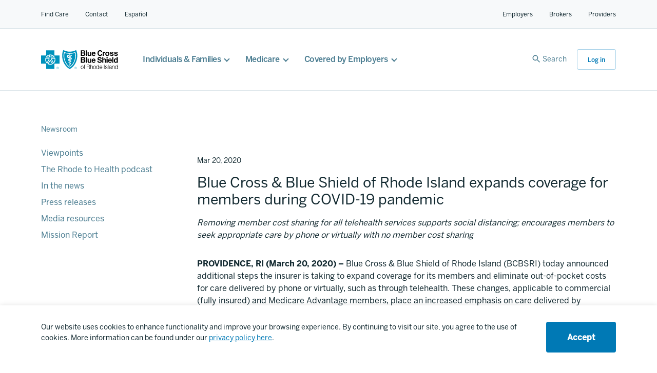

--- FILE ---
content_type: text/html; charset=UTF-8
request_url: https://www.bcbsri.com/newsroom/press-releases/blue-cross-blue-shield-rhode-island-expands-coverage-members-during-covid
body_size: 42897
content:
<!DOCTYPE html>
<html lang="en" dir="ltr" prefix="content: http://purl.org/rss/1.0/modules/content/  dc: http://purl.org/dc/terms/  foaf: http://xmlns.com/foaf/0.1/  og: http://ogp.me/ns#  rdfs: http://www.w3.org/2000/01/rdf-schema#  schema: http://schema.org/  sioc: http://rdfs.org/sioc/ns#  sioct: http://rdfs.org/sioc/types#  skos: http://www.w3.org/2004/02/skos/core#  xsd: http://www.w3.org/2001/XMLSchema# ">
  <head>
    <style>.async-hide { opacity: 0 !important} </style>
    <script>(function(a,s,y,n,c,h,i,d,e){s.className+=' '+y;h.start=1*new Date;h.end=i=function(){s.className=s.className.replace(RegExp(' ?'+y),'')};(a[n]=a[n]||[]).hide=h;setTimeout(function(){i();h.end=null},c);h.timeout=c;})(window,document.documentElement,'async-hide','dataLayer',4000,{'GTM-KKL6LV9':true});</script>
    <meta charset="utf-8" />
<link rel="canonical" href="https://www.bcbsri.com/newsroom/press-releases/blue-cross-blue-shield-rhode-island-expands-coverage-members-during-covid" />
<meta property="og:title" content="Blue Cross &amp; Blue Shield of Rhode Island expands coverage for members during COVID-19 pandemic" />
<meta name="MobileOptimized" content="width" />
<meta name="HandheldFriendly" content="true" />
<meta name="viewport" content="width=device-width, initial-scale=1.0" />
<style>div#sliding-popup, div#sliding-popup .eu-cookie-withdraw-banner, .eu-cookie-withdraw-tab {background: #ffffff} div#sliding-popup.eu-cookie-withdraw-wrapper { background: transparent; } #sliding-popup h1, #sliding-popup h2, #sliding-popup h3, #sliding-popup p, #sliding-popup label, #sliding-popup div, .eu-cookie-compliance-more-button, .eu-cookie-compliance-secondary-button, .eu-cookie-withdraw-tab { color: #122930;} .eu-cookie-withdraw-tab { border-color: #122930;}</style>
<link rel="icon" href="/sites/all/themes/bcbsri_theme/favicon.ico" type="image/vnd.microsoft.icon" />

    <title>Blue Cross &amp; Blue Shield of Rhode Island expands coverage for members during COVID-19 pandemic | Blue Cross Blue Shield of Rhode Island</title>
    <link rel="stylesheet" media="all" href="/sites/default/files/css/css_WKLjyQhY3xdjlXCevjRbLNS7IRVURV04F0PHoBXRE9I.css?delta=0&amp;language=en&amp;theme=bcbsri_theme_corp&amp;include=eJx1jkkOwyAQBD-EzZPQAB2DPCxiGMn5fTZbuSSnUldd2gcvI1v_xhJUZivms9xMKLiSJ8HfsCRQxDBQF1rbM54onTPVAPtLuogbKU-DY3Kuu41DO_F6TtNp0DaoJ7nK16xau3rOkhCN3GWi2NeJB2NET00" />
<link rel="stylesheet" media="all" href="//cdn.jsdelivr.net/npm/foundation-sites@6.5.0-rc.1/dist/css/foundation.min.css" integrity="sha256-5B4hbMU9OJUxbUEvafv7D53WeubxzKZBqPfQNMh6Iw8= sha384-n7bC26QCtUZ5T9AHXtZrl7FcPQL5BkGi/JXbs6FVnUexlfniI0xH42VZxa4OxPD1 sha512-AnfTqiknRiK8BIwGSIegiguDX0838ShwXn8bEmTGPb31OPyYMzBbtnuekO6qSFzP/J8a0bMe4V6FcfM7n/YONQ==" crossorigin="anonymous" />
<link rel="stylesheet" media="all" href="//cdn.jsdelivr.net/npm/motion-ui@1.2.3/dist/motion-ui.min.css" />
<link rel="stylesheet" media="all" href="/sites/default/files/css/css_XjCezTan5cGtM6QRccCKH6ubnJ3BoIad52ZHcYqzd8o.css?delta=3&amp;language=en&amp;theme=bcbsri_theme_corp&amp;include=eJx1jkkOwyAQBD-EzZPQAB2DPCxiGMn5fTZbuSSnUldd2gcvI1v_xhJUZivms9xMKLiSJ8HfsCRQxDBQF1rbM54onTPVAPtLuogbKU-DY3Kuu41DO_F6TtNp0DaoJ7nK16xau3rOkhCN3GWi2NeJB2NET00" />

    <script type="application/json" data-drupal-selector="drupal-settings-json">{"path":{"baseUrl":"\/","pathPrefix":"","currentPath":"node\/2881","currentPathIsAdmin":false,"isFront":false,"currentLanguage":"en"},"pluralDelimiter":"\u0003","suppressDeprecationErrors":true,"ajaxPageState":{"libraries":"eJx1jmsOwyAMgy8E5UgoQApZQ0EEpPb26x7dtGn748ifI8vOO2lkC9h5MAt1NO6OdAF9Is3kGrRdPSLbE-bXnwPBv4FOCAGbwmF9KQvhcXJlgtWj-QVtwBkGd4VbZ1oXE9qowNPTqlhKZLQdoomHfPsJLrB9wqwqNIgNapKz7U2msdbhmCRhULJLx2xuw6--lGzo","theme":"bcbsri_theme_corp","theme_token":null},"ajaxTrustedUrl":[],"gtag":{"tagId":"","consentMode":false,"otherIds":[],"events":[],"additionalConfigInfo":[]},"gtm":{"tagId":null,"settings":{"data_layer":"dataLayer","include_environment":false},"tagIds":["GTM-KKL6LV9"]},"data":{"extlink":{"extTarget":true,"extTargetAppendNewWindowLabel":"(opens in a new window)","extTargetNoOverride":true,"extNofollow":false,"extTitleNoOverride":false,"extNoreferrer":false,"extFollowNoOverride":false,"extClass":"0","extLabel":"(link is external)","extImgClass":false,"extSubdomains":true,"extExclude":"","extInclude":"(\\.(pdf|doc|docx|xls|xlsx|txt))","extCssExclude":".skip-content","extCssInclude":"","extCssExplicit":"","extAlert":false,"extAlertText":"This link will take you to an external web site. We are not responsible for their content.","extHideIcons":false,"mailtoClass":"0","telClass":"","mailtoLabel":"(link sends email)","telLabel":"(link is a phone number)","extUseFontAwesome":false,"extIconPlacement":"append","extPreventOrphan":false,"extFaLinkClasses":"fa fa-external-link","extFaMailtoClasses":"fa fa-envelope-o","extAdditionalLinkClasses":"","extAdditionalMailtoClasses":"","extAdditionalTelClasses":"","extFaTelClasses":"fa fa-phone","whitelistedDomains":null,"extExcludeNoreferrer":""}},"eu_cookie_compliance":{"cookie_policy_version":"1.0.0","popup_enabled":true,"popup_agreed_enabled":false,"popup_hide_agreed":false,"popup_clicking_confirmation":false,"popup_scrolling_confirmation":false,"popup_html_info":"\u003Cdiv aria-labelledby=\u0022popup-text\u0022  class=\u0022eu-cookie-compliance-banner eu-cookie-compliance-banner-info eu-cookie-compliance-banner--default\u0022\u003E\n  \u003Cdiv class=\u0022popup-content info eu-cookie-compliance-content\u0022\u003E\n        \u003Cdiv id=\u0022popup-text\u0022 class=\u0022eu-cookie-compliance-message\u0022 role=\u0022document\u0022\u003E\n      \u003Cp\u003EOur website uses cookies to enhance functionality and improve your browsing experience. By continuing to visit our site, you agree to the use of cookies. More information can be found under our \u003Ca href=\u0022\/privacy-policy\u0022\u003Eprivacy policy here\u003C\/a\u003E.\u003C\/p\u003E\n          \u003C\/div\u003E\n\n    \n    \u003Cdiv id=\u0022popup-buttons\u0022 class=\u0022eu-cookie-compliance-buttons\u0022\u003E\n            \u003Cbutton type=\u0022button\u0022 class=\u0022agree-button eu-cookie-compliance-default-button button button--small button--primary\u0022\u003EAccept\u003C\/button\u003E\n          \u003C\/div\u003E\n  \u003C\/div\u003E\n\u003C\/div\u003E","use_mobile_message":false,"mobile_popup_html_info":"\u003Cdiv aria-labelledby=\u0022popup-text\u0022  class=\u0022eu-cookie-compliance-banner eu-cookie-compliance-banner-info eu-cookie-compliance-banner--default\u0022\u003E\n  \u003Cdiv class=\u0022popup-content info eu-cookie-compliance-content\u0022\u003E\n        \u003Cdiv id=\u0022popup-text\u0022 class=\u0022eu-cookie-compliance-message\u0022 role=\u0022document\u0022\u003E\n      \n          \u003C\/div\u003E\n\n    \n    \u003Cdiv id=\u0022popup-buttons\u0022 class=\u0022eu-cookie-compliance-buttons\u0022\u003E\n            \u003Cbutton type=\u0022button\u0022 class=\u0022agree-button eu-cookie-compliance-default-button button button--small button--primary\u0022\u003EAccept\u003C\/button\u003E\n          \u003C\/div\u003E\n  \u003C\/div\u003E\n\u003C\/div\u003E","mobile_breakpoint":768,"popup_html_agreed":false,"popup_use_bare_css":false,"popup_height":"auto","popup_width":"100%","popup_delay":1000,"popup_link":"\/privacy-policy","popup_link_new_window":true,"popup_position":false,"fixed_top_position":true,"popup_language":"en","store_consent":false,"better_support_for_screen_readers":true,"cookie_name":"","reload_page":false,"domain":"","domain_all_sites":true,"popup_eu_only":false,"popup_eu_only_js":false,"cookie_lifetime":120,"cookie_session":0,"set_cookie_session_zero_on_disagree":0,"disagree_do_not_show_popup":false,"method":"default","automatic_cookies_removal":true,"allowed_cookies":"","withdraw_markup":"\u003Cbutton type=\u0022button\u0022 class=\u0022eu-cookie-withdraw-tab\u0022\u003EPrivacy settings\u003C\/button\u003E\n\u003Cdiv aria-labelledby=\u0022popup-text\u0022 class=\u0022eu-cookie-withdraw-banner\u0022\u003E\n  \u003Cdiv class=\u0022popup-content info eu-cookie-compliance-content\u0022\u003E\n    \u003Cdiv id=\u0022popup-text\u0022 class=\u0022eu-cookie-compliance-message\u0022 role=\u0022document\u0022\u003E\n      \u003Ch2\u003EWe use cookies on this site to enhance your user experience\u003C\/h2\u003E\u003Cp\u003EYou have given your consent for us to set cookies.\u003C\/p\u003E\n    \u003C\/div\u003E\n    \u003Cdiv id=\u0022popup-buttons\u0022 class=\u0022eu-cookie-compliance-buttons\u0022\u003E\n      \u003Cbutton type=\u0022button\u0022 class=\u0022eu-cookie-withdraw-button  button button--small button--primary\u0022\u003EWithdraw consent\u003C\/button\u003E\n    \u003C\/div\u003E\n  \u003C\/div\u003E\n\u003C\/div\u003E","withdraw_enabled":false,"reload_options":0,"reload_routes_list":"","withdraw_button_on_info_popup":false,"cookie_categories":[],"cookie_categories_details":[],"enable_save_preferences_button":true,"cookie_value_disagreed":"0","cookie_value_agreed_show_thank_you":"1","cookie_value_agreed":"2","containing_element":"body","settings_tab_enabled":false,"olivero_primary_button_classes":" button button--small button--primary","olivero_secondary_button_classes":" button button--small","close_button_action":"close_banner","open_by_default":true,"modules_allow_popup":true,"hide_the_banner":false,"geoip_match":true,"unverified_scripts":["\/"]},"user":{"uid":0,"permissionsHash":"3da14157610ca3af45161dc97ceb4ee63585fa8d507cceed155d10c158669335"}}</script>
<script src="/core/assets/vendor/modernizr/modernizr.min.js?v=3.11.7"></script>
<script src="/sites/default/files/js/js_2pogOaHrjOrfaRCBYqh-EnIiIXTecOIbo8UEdXUvJzU.js?scope=header&amp;delta=1&amp;language=en&amp;theme=bcbsri_theme_corp&amp;include=eJx1ilsOgzAMBC-UkCNZdnCDi4NRHhK9fVFLK4Han13tzFKkWgQM4dZVqzQO9ELe0H-QV6GC5eHeCtrE-fsjrPxX-Ilx5OK4QzSbhffKqwoukcMv6HhrKsscxtJX1OGYLpklZWiYQtrjuge843aG-QmN71TV"></script>
<script src="/sites/all/modules/contrib/google_tag/js/gtag.js?t8fjew"></script>
<script src="/sites/all/modules/contrib/google_tag/js/gtm.js?t8fjew"></script>

    <script>
window.NREUM||(NREUM={}),__nr_require=function(t,n,e){function r(e){if(!n[e]){var o=n[e]={exports:{}};t[e][0].call(o.exports,function(n){var o=t[e][1][n];return r(o||n)},o,o.exports)}return n[e].exports}if("function"==typeof __nr_require)return __nr_require;for(var o=0;o<e.length;o++)r(e[o]);return r}({1:[function(t,n,e){function r(t){try{s.console&&console.log(t)}catch(n){}}var o,i=t("ee"),a=t(15),s={};try{o=localStorage.getItem("__nr_flags").split(","),console&&"function"==typeof console.log&&(s.console=!0,o.indexOf("dev")!==-1&&(s.dev=!0),o.indexOf("nr_dev")!==-1&&(s.nrDev=!0))}catch(c){}s.nrDev&&i.on("internal-error",function(t){r(t.stack)}),s.dev&&i.on("fn-err",function(t,n,e){r(e.stack)}),s.dev&&(r("NR AGENT IN DEVELOPMENT MODE"),r("flags: "+a(s,function(t,n){return t}).join(", ")))},{}],2:[function(t,n,e){function r(t,n,e,r,o){try{d?d-=1:i("err",[o||new UncaughtException(t,n,e)])}catch(s){try{i("ierr",[s,c.now(),!0])}catch(u){}}return"function"==typeof f&&f.apply(this,a(arguments))}function UncaughtException(t,n,e){this.message=t||"Uncaught error with no additional information",this.sourceURL=n,this.line=e}function o(t){i("err",[t,c.now()])}var i=t("handle"),a=t(16),s=t("ee"),c=t("loader"),f=window.onerror,u=!1,d=0;c.features.err=!0,t(1),window.onerror=r;try{throw new Error}catch(l){"stack"in l&&(t(8),t(7),"addEventListener"in window&&t(5),c.xhrWrappable&&t(9),u=!0)}s.on("fn-start",function(t,n,e){u&&(d+=1)}),s.on("fn-err",function(t,n,e){u&&(this.thrown=!0,o(e))}),s.on("fn-end",function(){u&&!this.thrown&&d>0&&(d-=1)}),s.on("internal-error",function(t){i("ierr",[t,c.now(),!0])})},{}],3:[function(t,n,e){t("loader").features.ins=!0},{}],4:[function(t,n,e){function r(t){}if(window.performance&&window.performance.timing&&window.performance.getEntriesByType){var o=t("ee"),i=t("handle"),a=t(8),s=t(7),c="learResourceTimings",f="addEventListener",u="resourcetimingbufferfull",d="bstResource",l="resource",p="-start",h="-end",m="fn"+p,w="fn"+h,v="bstTimer",y="pushState",g=t("loader");g.features.stn=!0,t(6);var b=NREUM.o.EV;o.on(m,function(t,n){var e=t[0];e instanceof b&&(this.bstStart=g.now())}),o.on(w,function(t,n){var e=t[0];e instanceof b&&i("bst",[e,n,this.bstStart,g.now()])}),a.on(m,function(t,n,e){this.bstStart=g.now(),this.bstType=e}),a.on(w,function(t,n){i(v,[n,this.bstStart,g.now(),this.bstType])}),s.on(m,function(){this.bstStart=g.now()}),s.on(w,function(t,n){i(v,[n,this.bstStart,g.now(),"requestAnimationFrame"])}),o.on(y+p,function(t){this.time=g.now(),this.startPath=location.pathname+location.hash}),o.on(y+h,function(t){i("bstHist",[location.pathname+location.hash,this.startPath,this.time])}),f in window.performance&&(window.performance["c"+c]?window.performance[f](u,function(t){i(d,[window.performance.getEntriesByType(l)]),window.performance["c"+c]()},!1):window.performance[f]("webkit"+u,function(t){i(d,[window.performance.getEntriesByType(l)]),window.performance["webkitC"+c]()},!1)),document[f]("scroll",r,{passive:!0}),document[f]("keypress",r,!1),document[f]("click",r,!1)}},{}],5:[function(t,n,e){function r(t){for(var n=t;n&&!n.hasOwnProperty(u);)n=Object.getPrototypeOf(n);n&&o(n)}function o(t){s.inPlace(t,[u,d],"-",i)}function i(t,n){return t[1]}var a=t("ee").get("events"),s=t(18)(a,!0),c=t("gos"),f=XMLHttpRequest,u="addEventListener",d="removeEventListener";n.exports=a,"getPrototypeOf"in Object?(r(document),r(window),r(f.prototype)):f.prototype.hasOwnProperty(u)&&(o(window),o(f.prototype)),a.on(u+"-start",function(t,n){var e=t[1],r=c(e,"nr@wrapped",function(){function t(){if("function"==typeof e.handleEvent)return e.handleEvent.apply(e,arguments)}var n={object:t,"function":e}[typeof e];return n?s(n,"fn-",null,n.name||"anonymous"):e});this.wrapped=t[1]=r}),a.on(d+"-start",function(t){t[1]=this.wrapped||t[1]})},{}],6:[function(t,n,e){var r=t("ee").get("history"),o=t(18)(r);n.exports=r,o.inPlace(window.history,["pushState","replaceState"],"-")},{}],7:[function(t,n,e){var r=t("ee").get("raf"),o=t(18)(r),i="equestAnimationFrame";n.exports=r,o.inPlace(window,["r"+i,"mozR"+i,"webkitR"+i,"msR"+i],"raf-"),r.on("raf-start",function(t){t[0]=o(t[0],"fn-")})},{}],8:[function(t,n,e){function r(t,n,e){t[0]=a(t[0],"fn-",null,e)}function o(t,n,e){this.method=e,this.timerDuration=isNaN(t[1])?0:+t[1],t[0]=a(t[0],"fn-",this,e)}var i=t("ee").get("timer"),a=t(18)(i),s="setTimeout",c="setInterval",f="clearTimeout",u="-start",d="-";n.exports=i,a.inPlace(window,[s,"setImmediate"],s+d),a.inPlace(window,[c],c+d),a.inPlace(window,[f,"clearImmediate"],f+d),i.on(c+u,r),i.on(s+u,o)},{}],9:[function(t,n,e){function r(t,n){d.inPlace(n,["onreadystatechange"],"fn-",s)}function o(){var t=this,n=u.context(t);t.readyState>3&&!n.resolved&&(n.resolved=!0,u.emit("xhr-resolved",[],t)),d.inPlace(t,y,"fn-",s)}function i(t){g.push(t),h&&(x?x.then(a):w?w(a):(E=-E,O.data=E))}function a(){for(var t=0;t<g.length;t++)r([],g[t]);g.length&&(g=[])}function s(t,n){return n}function c(t,n){for(var e in t)n[e]=t[e];return n}t(5);var f=t("ee"),u=f.get("xhr"),d=t(18)(u),l=NREUM.o,p=l.XHR,h=l.MO,m=l.PR,w=l.SI,v="readystatechange",y=["onload","onerror","onabort","onloadstart","onloadend","onprogress","ontimeout"],g=[];n.exports=u;var b=window.XMLHttpRequest=function(t){var n=new p(t);try{u.emit("new-xhr",[n],n),n.addEventListener(v,o,!1)}catch(e){try{u.emit("internal-error",[e])}catch(r){}}return n};if(c(p,b),b.prototype=p.prototype,d.inPlace(b.prototype,["open","send"],"-xhr-",s),u.on("send-xhr-start",function(t,n){r(t,n),i(n)}),u.on("open-xhr-start",r),h){var x=m&&m.resolve();if(!w&&!m){var E=1,O=document.createTextNode(E);new h(a).observe(O,{characterData:!0})}}else f.on("fn-end",function(t){t[0]&&t[0].type===v||a()})},{}],10:[function(t,n,e){function r(t){var n=this.params,e=this.metrics;if(!this.ended){this.ended=!0;for(var r=0;r<d;r++)t.removeEventListener(u[r],this.listener,!1);if(!n.aborted){if(e.duration=a.now()-this.startTime,4===t.readyState){n.status=t.status;var i=o(t,this.lastSize);if(i&&(e.rxSize=i),this.sameOrigin){var c=t.getResponseHeader("X-NewRelic-App-Data");c&&(n.cat=c.split(", ").pop())}}else n.status=0;e.cbTime=this.cbTime,f.emit("xhr-done",[t],t),s("xhr",[n,e,this.startTime])}}}function o(t,n){var e=t.responseType;if("json"===e&&null!==n)return n;var r="arraybuffer"===e||"blob"===e||"json"===e?t.response:t.responseText;return h(r)}function i(t,n){var e=c(n),r=t.params;r.host=e.hostname+":"+e.port,r.pathname=e.pathname,t.sameOrigin=e.sameOrigin}var a=t("loader");if(a.xhrWrappable){var s=t("handle"),c=t(11),f=t("ee"),u=["load","error","abort","timeout"],d=u.length,l=t("id"),p=t(14),h=t(13),m=window.XMLHttpRequest;a.features.xhr=!0,t(9),f.on("new-xhr",function(t){var n=this;n.totalCbs=0,n.called=0,n.cbTime=0,n.end=r,n.ended=!1,n.xhrGuids={},n.lastSize=null,p&&(p>34||p<10)||window.opera||t.addEventListener("progress",function(t){n.lastSize=t.loaded},!1)}),f.on("open-xhr-start",function(t){this.params={method:t[0]},i(this,t[1]),this.metrics={}}),f.on("open-xhr-end",function(t,n){"loader_config"in NREUM&&"xpid"in NREUM.loader_config&&this.sameOrigin&&n.setRequestHeader("X-NewRelic-ID",NREUM.loader_config.xpid)}),f.on("send-xhr-start",function(t,n){var e=this.metrics,r=t[0],o=this;if(e&&r){var i=h(r);i&&(e.txSize=i)}this.startTime=a.now(),this.listener=function(t){try{"abort"===t.type&&(o.params.aborted=!0),("load"!==t.type||o.called===o.totalCbs&&(o.onloadCalled||"function"!=typeof n.onload))&&o.end(n)}catch(e){try{f.emit("internal-error",[e])}catch(r){}}};for(var s=0;s<d;s++)n.addEventListener(u[s],this.listener,!1)}),f.on("xhr-cb-time",function(t,n,e){this.cbTime+=t,n?this.onloadCalled=!0:this.called+=1,this.called!==this.totalCbs||!this.onloadCalled&&"function"==typeof e.onload||this.end(e)}),f.on("xhr-load-added",function(t,n){var e=""+l(t)+!!n;this.xhrGuids&&!this.xhrGuids[e]&&(this.xhrGuids[e]=!0,this.totalCbs+=1)}),f.on("xhr-load-removed",function(t,n){var e=""+l(t)+!!n;this.xhrGuids&&this.xhrGuids[e]&&(delete this.xhrGuids[e],this.totalCbs-=1)}),f.on("addEventListener-end",function(t,n){n instanceof m&&"load"===t[0]&&f.emit("xhr-load-added",[t[1],t[2]],n)}),f.on("removeEventListener-end",function(t,n){n instanceof m&&"load"===t[0]&&f.emit("xhr-load-removed",[t[1],t[2]],n)}),f.on("fn-start",function(t,n,e){n instanceof m&&("onload"===e&&(this.onload=!0),("load"===(t[0]&&t[0].type)||this.onload)&&(this.xhrCbStart=a.now()))}),f.on("fn-end",function(t,n){this.xhrCbStart&&f.emit("xhr-cb-time",[a.now()-this.xhrCbStart,this.onload,n],n)})}},{}],11:[function(t,n,e){n.exports=function(t){var n=document.createElement("a"),e=window.location,r={};n.href=t,r.port=n.port;var o=n.href.split("://");!r.port&&o[1]&&(r.port=o[1].split("/")[0].split("@").pop().split(":")[1]),r.port&&"0"!==r.port||(r.port="https"===o[0]?"443":"80"),r.hostname=n.hostname||e.hostname,r.pathname=n.pathname,r.protocol=o[0],"/"!==r.pathname.charAt(0)&&(r.pathname="/"+r.pathname);var i=!n.protocol||":"===n.protocol||n.protocol===e.protocol,a=n.hostname===document.domain&&n.port===e.port;return r.sameOrigin=i&&(!n.hostname||a),r}},{}],12:[function(t,n,e){function r(){}function o(t,n,e){return function(){return i(t,[f.now()].concat(s(arguments)),n?null:this,e),n?void 0:this}}var i=t("handle"),a=t(15),s=t(16),c=t("ee").get("tracer"),f=t("loader"),u=NREUM;"undefined"==typeof window.newrelic&&(newrelic=u);var d=["setPageViewName","setCustomAttribute","setErrorHandler","finished","addToTrace","inlineHit","addRelease"],l="api-",p=l+"ixn-";a(d,function(t,n){u[n]=o(l+n,!0,"api")}),u.addPageAction=o(l+"addPageAction",!0),u.setCurrentRouteName=o(l+"routeName",!0),n.exports=newrelic,u.interaction=function(){return(new r).get()};var h=r.prototype={createTracer:function(t,n){var e={},r=this,o="function"==typeof n;return i(p+"tracer",[f.now(),t,e],r),function(){if(c.emit((o?"":"no-")+"fn-start",[f.now(),r,o],e),o)try{return n.apply(this,arguments)}finally{c.emit("fn-end",[f.now()],e)}}}};a("setName,setAttribute,save,ignore,onEnd,getContext,end,get".split(","),function(t,n){h[n]=o(p+n)}),newrelic.noticeError=function(t){"string"==typeof t&&(t=new Error(t)),i("err",[t,f.now()])}},{}],13:[function(t,n,e){n.exports=function(t){if("string"==typeof t&&t.length)return t.length;if("object"==typeof t){if("undefined"!=typeof ArrayBuffer&&t instanceof ArrayBuffer&&t.byteLength)return t.byteLength;if("undefined"!=typeof Blob&&t instanceof Blob&&t.size)return t.size;if(!("undefined"!=typeof FormData&&t instanceof FormData))try{return JSON.stringify(t).length}catch(n){return}}}},{}],14:[function(t,n,e){var r=0,o=navigator.userAgent.match(/Firefox[\/\s](\d+\.\d+)/);o&&(r=+o[1]),n.exports=r},{}],15:[function(t,n,e){function r(t,n){var e=[],r="",i=0;for(r in t)o.call(t,r)&&(e[i]=n(r,t[r]),i+=1);return e}var o=Object.prototype.hasOwnProperty;n.exports=r},{}],16:[function(t,n,e){function r(t,n,e){n||(n=0),"undefined"==typeof e&&(e=t?t.length:0);for(var r=-1,o=e-n||0,i=Array(o<0?0:o);++r<o;)i[r]=t[n+r];return i}n.exports=r},{}],17:[function(t,n,e){n.exports={exists:"undefined"!=typeof window.performance&&window.performance.timing&&"undefined"!=typeof window.performance.timing.navigationStart}},{}],18:[function(t,n,e){function r(t){return!(t&&t instanceof Function&&t.apply&&!t[a])}var o=t("ee"),i=t(16),a="nr@original",s=Object.prototype.hasOwnProperty,c=!1;n.exports=function(t,n){function e(t,n,e,o){function nrWrapper(){var r,a,s,c;try{a=this,r=i(arguments),s="function"==typeof e?e(r,a):e||{}}catch(f){l([f,"",[r,a,o],s])}u(n+"start",[r,a,o],s);try{return c=t.apply(a,r)}catch(d){throw u(n+"err",[r,a,d],s),d}finally{u(n+"end",[r,a,c],s)}}return r(t)?t:(n||(n=""),nrWrapper[a]=t,d(t,nrWrapper),nrWrapper)}function f(t,n,o,i){o||(o="");var a,s,c,f="-"===o.charAt(0);for(c=0;c<n.length;c++)s=n[c],a=t[s],r(a)||(t[s]=e(a,f?s+o:o,i,s))}function u(e,r,o){if(!c||n){var i=c;c=!0;try{t.emit(e,r,o,n)}catch(a){l([a,e,r,o])}c=i}}function d(t,n){if(Object.defineProperty&&Object.keys)try{var e=Object.keys(t);return e.forEach(function(e){Object.defineProperty(n,e,{get:function(){return t[e]},set:function(n){return t[e]=n,n}})}),n}catch(r){l([r])}for(var o in t)s.call(t,o)&&(n[o]=t[o]);return n}function l(n){try{t.emit("internal-error",n)}catch(e){}}return t||(t=o),e.inPlace=f,e.flag=a,e}},{}],ee:[function(t,n,e){function r(){}function o(t){function n(t){return t&&t instanceof r?t:t?c(t,s,i):i()}function e(e,r,o,i){if(!l.aborted||i){t&&t(e,r,o);for(var a=n(o),s=h(e),c=s.length,f=0;f<c;f++)s[f].apply(a,r);var d=u[y[e]];return d&&d.push([g,e,r,a]),a}}function p(t,n){v[t]=h(t).concat(n)}function h(t){return v[t]||[]}function m(t){return d[t]=d[t]||o(e)}function w(t,n){f(t,function(t,e){n=n||"feature",y[e]=n,n in u||(u[n]=[])})}var v={},y={},g={on:p,emit:e,get:m,listeners:h,context:n,buffer:w,abort:a,aborted:!1};return g}function i(){return new r}function a(){(u.api||u.feature)&&(l.aborted=!0,u=l.backlog={})}var s="nr@context",c=t("gos"),f=t(15),u={},d={},l=n.exports=o();l.backlog=u},{}],gos:[function(t,n,e){function r(t,n,e){if(o.call(t,n))return t[n];var r=e();if(Object.defineProperty&&Object.keys)try{return Object.defineProperty(t,n,{value:r,writable:!0,enumerable:!1}),r}catch(i){}return t[n]=r,r}var o=Object.prototype.hasOwnProperty;n.exports=r},{}],handle:[function(t,n,e){function r(t,n,e,r){o.buffer([t],r),o.emit(t,n,e)}var o=t("ee").get("handle");n.exports=r,r.ee=o},{}],id:[function(t,n,e){function r(t){var n=typeof t;return!t||"object"!==n&&"function"!==n?-1:t===window?0:a(t,i,function(){return o++})}var o=1,i="nr@id",a=t("gos");n.exports=r},{}],loader:[function(t,n,e){function r(){if(!x++){var t=b.info=NREUM.info,n=l.getElementsByTagName("script")[0];if(setTimeout(u.abort,3e4),!(t&&t.licenseKey&&t.applicationID&&n))return u.abort();f(y,function(n,e){t[n]||(t[n]=e)}),c("mark",["onload",a()+b.offset],null,"api");var e=l.createElement("script");e.src="https://"+t.agent,n.parentNode.insertBefore(e,n)}}function o(){"complete"===l.readyState&&i()}function i(){c("mark",["domContent",a()+b.offset],null,"api")}function a(){return E.exists&&performance.now?Math.round(performance.now()):(s=Math.max((new Date).getTime(),s))-b.offset}var s=(new Date).getTime(),c=t("handle"),f=t(15),u=t("ee"),d=window,l=d.document,p="addEventListener",h="attachEvent",m=d.XMLHttpRequest,w=m&&m.prototype;NREUM.o={ST:setTimeout,SI:d.setImmediate,CT:clearTimeout,XHR:m,REQ:d.Request,EV:d.Event,PR:d.Promise,MO:d.MutationObserver};var v=""+location,y={beacon:"bam.nr-data.net",errorBeacon:"bam.nr-data.net",agent:"js-agent.newrelic.com/nr-1059.min.js"},g=m&&w&&w[p]&&!/CriOS/.test(navigator.userAgent),b=n.exports={offset:s,now:a,origin:v,features:{},xhrWrappable:g};t(12),l[p]?(l[p]("DOMContentLoaded",i,!1),d[p]("load",r,!1)):(l[h]("onreadystatechange",o),d[h]("onload",r)),c("mark",["firstbyte",s],null,"api");var x=0,E=t(17)},{}]},{},["loader",2,10,4,3]);
;NREUM.info={beacon:"bam.nr-data.net",errorBeacon:"bam.nr-data.net",licenseKey:"545ea0185a",applicationID:"10539601",sa:1}
</script>
 
    <script>
    (function(i,n,v,o,c,a) { i.InvocaTagId = o; var s = n.createElement('script'); s.type = 'text/javascript';
        s.async = true; s.src = ('https:' === n.location.protocol ? 'https://' : 'http://' ) + v;
        var fs = n.getElementsByTagName('script')[0]; fs.parentNode.insertBefore(s, fs);
    })(window, document, 'solutions.invocacdn.com/js/invoca-latest.min.js', '2173/4062338509');
</script>  </head>
  <body class="path-node page-node-type-news corporate" id="p-corporate" role="document">
        <a href="#main-content" class="visually-hidden focusable skip-link skip-content">
      Skip to main content
    </a>
    <noscript><iframe src="https://www.googletagmanager.com/ns.html?id=GTM-KKL6LV9"
                  height="0" width="0" style="display:none;visibility:hidden"></iframe></noscript>

      <div class="dialog-off-canvas-main-canvas" data-off-canvas-main-canvas>
    
<header class="g-navigation" id="header" data-state="closed" aria-label="website header">
  <div class="desktop">
  <div class="utility-navigation">
    <div class="g-wrapper">
      <ul>
        <li>
          <a href="/finddoctor" aria-label="Find Care">Find Care</a>
        </li>
        <li>
          <a href="/contact" aria-label="Contact for all of our members">Contact</a>
        </li>
        <li class="languageSelector">
          <div class="OneLinkHide_es OneLinkKeepLinks languageSelector esLanguage">
            <a class="es-btn" href="https://es.bcbsri.com" aria-label="Español Link">Español</a>
          </div>
          <div class="OneLinkHide_pt OneLinkKeepLinks languageSelector ptLanguage">
            <a class="pt-btn" href="https://pt.bcbsri.com" aria-label="Português Link">Português</a>
          </div>
          <div class="OneLinkShow OneLinkKeepLinks languageSelector enLanguage">
            <a class="en-btn" href="https://www.bcbsri.com" aria-label="English Link">English</a>
          </div>
        </li>
      </ul>
      <ul>
        <li>
          <a href="/employers" aria-label="Employers">Employers</a>
        </li>
        <li>
          <a href="/brokers" aria-label="Brokers">Brokers</a>
        </li>
        <li>
          <a href="/providers" aria-label="Providers">Providers</a>
        </li>
      </ul>
    </div>
  </div>
  <div class="g-wrapper">
    <nav aria-label="main">
      <ul class="navRoot">
        <li class="navSection logo">
          <a class="rootLink" href="/" aria-label="BCBSRI Homepage">
            <svg width="150" height="38" xmlns="http://www.w3.org/2000/svg" aria-label="Blue Cross Blue Shield of Rhode Island" role="img">
              <title>Blue Cross Blue Shield of Rhode Island</title>
              <g fill="none" fill-rule="evenodd">
                <path d="M32.21 35.431c.32 0 .766.053.766-.38 0-.323-.266-.367-.544-.367h-.628v.747h.405zm-.405 1.292h-.293v-2.308h.985c.596 0 .798.227.798.64 0 .446-.307.61-.708.644l.681 1.024h-.328l-.646-1.026h-.489v1.026zm2.136-1.143c0-.982-.703-1.689-1.679-1.689-.98 0-1.687.708-1.687 1.69 0 .992.708 1.7 1.687 1.7.976 0 1.679-.708 1.679-1.7zm-3.687 0c0-1.104.9-2.011 2.008-2.011a2.01 2.01 0 0 1 1.998 2.011c0 1.117-.894 2.024-1.998 2.024a2.017 2.017 0 0 1-2.008-2.024zm36.997-.149c.32 0 .766.053.766-.38 0-.323-.266-.367-.542-.367h-.628v.747h.404zm-.405 1.292h-.293v-2.308h.985c.596 0 .8.227.8.64 0 .446-.308.61-.709.644l.681 1.024h-.33l-.644-1.026h-.49v1.026zm2.136-1.143c0-.982-.702-1.689-1.678-1.689-.98 0-1.687.708-1.687 1.69 0 .992.707 1.7 1.687 1.7.974 0 1.678-.708 1.678-1.7zm-3.687 0c0-1.104.902-2.011 2.01-2.011a2.01 2.01 0 0 1 1.997 2.011c0 1.117-.895 2.024-1.998 2.024a2.017 2.017 0 0 1-2.008-2.024zM9.731 17.305l5.018.468c.362.027.39.18.308.392l-3.515 6.76a8.568 8.568 0 0 1-2.053-5.581c0-.701.084-1.385.242-2.039zm5.9-6.195c-.501.843-.095 1.937.378 2.458.089.088.044.183-.034.206l-4.445.001a8.498 8.498 0 0 1 4.102-2.665h-.001zm10.626 6.195l-5.017.468c-.363.027-.39.18-.308.392l3.516 6.76a8.568 8.568 0 0 0 2.052-5.581c0-.687-.081-1.371-.243-2.039zm-5.9-6.195c.503.843.095 1.937-.378 2.458-.087.088-.043.183.035.206l4.446.001a8.503 8.503 0 0 0-4.103-2.665z" fill="#0092BC" fill-rule="nonzero"></path>
                <path d="M24.088 27.174l.006.013-4.54-8.587c-.33-.73-.185-1.946 1.06-2.118l6.626-.646v-.001h.003-.003a9.99 9.99 0 0 1 .632 3.509 9.961 9.961 0 0 1-3.784 7.83zm-6.095 2.12a9.777 9.777 0 0 1-5.427-1.637l-.003.006v-.009l.003.003 4.813-7.244c.355-.506.894-.467 1.232 0l4.812 7.243h.002v.007l-.002-.006a9.777 9.777 0 0 1-5.43 1.637zm-9.876-9.95c0-1.234.223-2.416.63-3.508v-.001l6.629.647c1.244.172 1.39 1.389 1.06 2.118l-4.542 8.587.006-.013a9.96 9.96 0 0 1-3.783-7.83zm9.876-9.95c3.963 0 7.38 2.349 8.954 5.74h-7.03c-1.005-.021-1.444-.612-1.467-1.094-.023-.571.067-.752.533-1.36.51-.682.157-1.994-.988-2.016-1.146.022-1.5 1.334-.99 2.016.467.608.556.789.533 1.36-.021.482-.462 1.073-1.466 1.095h-7.03c1.574-3.392 4.99-5.741 8.951-5.741zm7.94 1.869V1.19H10.001v10.072H0v16.105h10.002V37.44h15.931V27.367h10.002V11.263H25.933zM66.487 20.353c-1.938 5.735-4.965 10.814-10.646 14.361.003 0 .005.003.007.004h-.013c.002-.001.004-.004.006-.004-5.68-3.547-8.708-8.626-10.646-14.361-1.722-5.094-2.143-11.054-.25-15.708 2.842.983 4.506 1.287 6.053 1.53 1.441.227 2.726.363 4.837.393h.013c2.11-.03 3.397-.166 4.837-.391 1.546-.245 3.21-.549 6.053-1.53 1.893 4.653 1.471 10.611-.25 15.707M68.33.719c-3.945 2.002-7.876 3.08-12.49 3.094C51.23 3.828 47.296 2.7 43.35.697c-2.59 5.14-2.995 13.483-.757 20.453 2.157 6.718 6.343 12.835 13.25 16.681 6.905-3.846 11.093-9.964 13.25-16.68 2.237-6.971 1.83-15.293-.764-20.43" fill="#0092BC" fill-rule="nonzero"></path>
                <path d="M54.732 10.88c-.127.088-.213.179-.355.203-.278.045-.239-.199-.431-.337-.117-.082-.23.025-.335-.17.405.011 1.017.014 1.321.329a.472.472 0 0 0-.2-.026zM17.854 22.051c.08-.105.187-.111.28 0l3.32 5.121a8.421 8.421 0 0 1-3.46.74 8.447 8.447 0 0 1-3.462-.74l3.322-5.121c.093-.111.201-.105.28 0h-.28zm37.991 11.256l-.005-.002-.003.002h.008z" fill="#0092BC" fill-rule="nonzero"></path>
                <path d="M79.198 32.146a1.95 1.95 0 0 0-.62.577 2.71 2.71 0 0 0-.372.814 3.501 3.501 0 0 0 0 1.858c.085.304.21.575.372.814.164.237.372.43.62.576.249.146.536.22.865.22.327 0 .616-.074.864-.22.248-.147.454-.339.619-.576.163-.24.288-.51.372-.814a3.44 3.44 0 0 0 0-1.858 2.676 2.676 0 0 0-.372-.814 1.943 1.943 0 0 0-.619-.577 1.678 1.678 0 0 0-.864-.22c-.33 0-.616.074-.865.22zm2.009-.577c.333.17.61.397.838.682.225.283.396.618.514.998.116.38.175.786.175 1.216 0 .431-.059.837-.175 1.219-.107.361-.283.7-.516.997-.225.286-.505.51-.836.676a2.54 2.54 0 0 1-1.144.248 2.54 2.54 0 0 1-1.145-.248 2.45 2.45 0 0 1-.837-.676 3.013 3.013 0 0 1-.515-.997 4.146 4.146 0 0 1-.174-1.219c0-.43.058-.835.174-1.216.118-.38.29-.715.515-.998.226-.285.505-.513.837-.682a2.496 2.496 0 0 1 1.146-.254c.431 0 .81.085 1.143.254zm3.698.479v5.395h-.722v-5.395h-1.009v-.618h1.009v-.547c0-.257.018-.494.057-.711.039-.218.11-.403.218-.56.11-.158.263-.284.44-.361.189-.086.425-.127.717-.127.203 0 .406.014.606.045v.629l-.274-.04a1.785 1.785 0 0 0-.252-.017.918.918 0 0 0-.458.092.564.564 0 0 0-.234.25.951.951 0 0 0-.086.368 8.357 8.357 0 0 0-.012.455v.525h1.167v.617h-1.167zm7.513 1.067c.217 0 .424-.036.621-.11.391-.143.705-.44.87-.82a1.64 1.64 0 0 0 .132-.673c0-.508-.135-.91-.402-1.201-.266-.293-.674-.44-1.222-.44h-2.675v3.244H92.418zm.052-3.912c.308 0 .601.043.88.127.277.086.52.214.728.386.205.174.373.397.493.67.124.273.185.594.185.963 0 .525-.123.977-.37 1.362-.246.385-.61.632-1.094.739v.024c.246.037.45.11.612.213.16.104.292.236.394.398.101.161.176.348.222.56.045.21.075.44.09.686l.02.508c.007.2.022.403.042.606.021.204.055.397.1.577.032.15.095.294.185.42h-.79a.991.991 0 0 1-.1-.281 2.526 2.526 0 0 1-.052-.347 9.061 9.061 0 0 1-.027-.352l-.021-.3a15.609 15.609 0 0 0-.068-.871 2.57 2.57 0 0 0-.202-.773 1.319 1.319 0 0 0-.444-.548c-.192-.139-.455-.201-.793-.185h-2.718v3.658h-.717v-8.239h3.445zm4.354 0v3.313h.022a1.72 1.72 0 0 1 .716-.871c.344-.22.72-.33 1.13-.33.402 0 .741.055 1.013.161.271.109.49.26.653.456.165.196.28.437.348.722.067.284.1.604.1.957v3.832h-.704v-3.716a3.55 3.55 0 0 0-.068-.708 1.538 1.538 0 0 0-.234-.573 1.146 1.146 0 0 0-.454-.381 1.618 1.618 0 0 0-.71-.138 1.76 1.76 0 0 0-.756.155c-.215.1-.406.246-.558.428-.16.19-.28.41-.357.646-.086.25-.135.521-.14.813v3.474h-.706v-8.239h.705zm6.593 2.943a1.95 1.95 0 0 0-.624.577c-.17.249-.296.524-.374.814-.17.608-.17 1.25 0 1.858.084.304.21.575.374.814.167.237.372.43.624.576.248.146.54.22.87.22.33 0 .62-.074.87-.22.247-.145.46-.341.622-.576a2.64 2.64 0 0 0 .376-.814 3.44 3.44 0 0 0 0-1.858 2.632 2.632 0 0 0-.376-.814 1.942 1.942 0 0 0-.622-.577 1.699 1.699 0 0 0-.87-.22c-.33 0-.622.074-.87.22zm2.021-.577c.335.17.616.397.844.682.228.283.4.618.517.998.118.38.176.786.176 1.216 0 .431-.058.837-.176 1.219-.107.362-.283.7-.517.997a2.46 2.46 0 0 1-.844.676c-.36.17-.754.256-1.152.248-.433 0-.816-.083-1.15-.248a2.46 2.46 0 0 1-.844-.676 2.99 2.99 0 0 1-.517-.997 4.101 4.101 0 0 1-.178-1.219c0-.43.06-.835.178-1.216.117-.38.29-.715.517-.998a2.52 2.52 0 0 1 .844-.682 2.514 2.514 0 0 1 1.15-.254c.435 0 .818.085 1.152.254zm2.817 3.815c.073.304.187.574.344.813.157.238.357.432.6.583.246.15.54.224.883.224.382 0 .704-.074.968-.224.255-.143.475-.343.64-.583.165-.238.284-.51.358-.813a3.963 3.963 0 0 0 0-1.836 2.41 2.41 0 0 0-.358-.814 1.934 1.934 0 0 0-.64-.582c-.264-.15-.585-.225-.968-.225-.31-.009-.615.07-.882.225-.244.15-.444.345-.601.582-.157.24-.271.51-.345.814a3.962 3.962 0 0 0 0 1.836h.001zm3.958 2.06v-1.132h-.023a1.714 1.714 0 0 1-.338.531c-.149.161-.32.3-.51.41a2.587 2.587 0 0 1-1.26.352c-.451 0-.843-.083-1.174-.248a2.377 2.377 0 0 1-.83-.681 2.919 2.919 0 0 1-.493-1.004 4.45 4.45 0 0 1-.16-1.207c0-.421.053-.824.16-1.206.106-.38.27-.715.493-1.004a2.43 2.43 0 0 1 .83-.686c.332-.17.723-.254 1.174-.254.221 0 .437.027.648.082.417.107.792.336 1.077.657.14.161.25.35.326.565h.022v-3.416h.723v8.241h-.665zm6.18-4.19a2.186 2.186 0 0 0-.373-.675 1.857 1.857 0 0 0-.584-.474 1.67 1.67 0 0 0-.78-.178c-.297 0-.56.06-.79.178a1.848 1.848 0 0 0-.584.474 2.37 2.37 0 0 0-.384.68c-.095.255-.159.52-.19.79h3.827a2.655 2.655 0 0 0-.143-.796zm-3.575 2.222c.072.281.188.533.35.756.16.223.363.407.607.553.244.146.538.22.882.22.527 0 .94-.139 1.236-.416.299-.276.505-.646.619-1.108h.723c-.154.678-.434 1.2-.843 1.57-.409.369-.986.554-1.735.554-.467 0-.869-.083-1.209-.248a2.234 2.234 0 0 1-.83-.681 2.932 2.932 0 0 1-.476-1.004 4.58 4.58 0 0 1 0-2.36c.102-.379.26-.713.476-1.01.213-.296.49-.534.83-.716.34-.18.742-.271 1.209-.271.473 0 .878.098 1.214.288.335.193.609.445.818.756.21.313.361.67.453 1.074.093.403.131.813.115 1.229h-4.549c0 .261.037.532.11.813v.001z" fill="#000" fill-rule="nonzero"></path>
                <path d="M65.76 6.438c1.207 3.44.947 7.776.024 11.635-1.743 7.27-6.098 12.797-9.944 15.232-3.844-2.435-8.2-7.962-9.941-15.232-.925-3.86-1.183-8.195.023-11.635 1.72.463 3.326.845 4.989 1.071 1.663.225 3.306.39 4.924.4h.013c1.617-.01 3.261-.175 4.923-.4 1.662-.226 3.269-.607 4.99-1.07zm-5.843 4.95c.184-.608-.636-1.022-.925-.898-.616.261-1.027.831-1.634 1.161-.073.04-.173.044-.217-.054-.087-.305.081-.952-.01-1.392-.04-.203-.045-.232-.181-.333-.653-.115-1.205-.417-1.69-.693-.113-.052-.462-.037-.542.122-.107.215-.053.656-.053.656s.652.248.867.507c.178.158.305.42.403.557.08.107.176.205.271.308.147.156.21.312.163.422-.046.071-.259.15-.465.185-.47.02-.821.033-.821.033s.974.12 1.376.225c.232.054.337.134.427.238.05.056.161.303.117.375-.663-.291-1.232-.532-1.878-.634.061.022.316.118.43.205.1.073.119.227.114.256-.086.516-.94.528-.94.528l.032.73c.665.137 1.537.152 2.387.327 0 0 .12-.23.172-.315.229-.372.537-.551.857-.86.502-.484 1.015-.85 1.4-1.205.186-.172.254-.168.34-.452zm-2.7 8.409s3.053-.324 2.538-3.045c-.123-.655-.785-1.27-1.367-1.572-1.514-.784-3.169-.498-4.718-1.004-.444-.145-.976-.357-1.096-.864-.078-.323-.074-.645.16-.784.352-.211.618.125 1.185.258.357.083.742.073 1.025-.012.123-.037.298-.075.32-.171 0-.098-.206-.157-.279-.193-.173-.092-.322-.09-.512-.163-.313-.12-.645-.34-.96-.516.36-.063.728-.077 1.092-.043.238.03.968.02 1.186-.038.046-.013.155-.055.107-.137-.084-.143-.228-.198-.324-.33-.213-.293-.398-.594-.743-.728-.992-.384-2.098-.48-3.088.037-1.298.68-1.892 2.38-1.23 3.745.536 1.104 1.558 1.668 2.765 1.979.571.145 1.153.247 1.74.305.732.08 1.383.114 2.09.297.152.038.411.148.481.3.13.28.055.613-.287.753-.008.625-.086 1.926-.086 1.926zm-2.445-2.721l.011.237s-.4.097-.453.195c-.026.043-.102.106-.012.27.395.73.632 1.071.816 2.06.567.076.964.142 1.57.26l.076-2.74s-.385-.162-.955-.2a29.637 29.637 0 0 1-1.053-.082zm4.139 5.97c.117-.518.036-.928-.326-1.432-.242-.334-.662-.577-1.09-.725-.641-.221-1.853-.37-2.766-.5-.138-.02-.362-.108-.384-.314-.024-.23.256-.278.256-.278s-.063-.216-.181-.56a8.996 8.996 0 0 0-.46-.947c-.618.268-1.494.527-1.546 1.368-.08 1.253.842 2.009 2.145 2.224.718.12 1.396.203 2.135.29.092.012.321.031.47.098.108.047.188.143.212.258.022.128.001.197-.074.29-.081.1-.19.125-.19.125l-.042 1.503s.505-.024.991-.318c.46-.278.748-.635.85-1.082zm-3.598-.541l.127 2.048.567.277.575.31.047-2.484c-.504-.062-.722-.078-1.316-.151zm2.296 5.896c.303-.252.524-.58.522-1.105-.003-.577-.27-.928-1.084-1.409-.633-.373-1.496-.722-2.09-.987-.052-.023-.25-.144-.181-.363.036-.11.154-.154.154-.154l-.095-1.242s-.316.097-.533.225c-.199.12-.562.34-.697.66-.367.874-.039 1.674.868 2.071.39.171.934.33 1.345.491.403.156 1.152.66 1.207.876.033.132-.086.236-.086.236l-.04 1.062s.386-.093.71-.361zm-1.158 2.692c.006-.456.073-2.39.093-3.43.004-.087-.025-.098-.064-.156a2.3 2.3 0 0 0-.453-.357c-.186-.11-.582-.235-.582-.235s.061 2.681.11 4.107c.012.325.144.433.452.427.365-.007.442-.157.444-.356zm-1.573-1.179v.001c.054-.376.247-.452.247-.452l-.055-1.172s-.16.086-.33.259c-.159.158-.505.492-.438 1.193.043.44.139.58.29.87.106.213.286.301.352.012.038-.178-.117-.338-.066-.711z" fill="#0092BC"></path>
                <path d="M122.662 37.443h.778v-8.239h-.778v8.239zm5.77-4.794c-.076-.16-.186-.3-.324-.41a1.297 1.297 0 0 0-.463-.236 2.001 2.001 0 0 0-.555-.076c-.153 0-.308.017-.465.051a1.407 1.407 0 0 0-.43.174.964.964 0 0 0-.317.317.916.916 0 0 0-.121.485.716.716 0 0 0 .114.41c.078.11.173.206.29.283.116.077.245.14.383.189.138.051.265.092.382.122l.915.22c.197.03.393.086.584.166.193.08.365.187.514.318.332.297.517.723.507 1.166 0 .323-.069.599-.208.825a1.725 1.725 0 0 1-.53.554 2.148 2.148 0 0 1-.725.306 3.58 3.58 0 0 1-.797.091c-.66 0-1.196-.165-1.608-.495-.412-.33-.646-.862-.703-1.594h.686c.03.494.198.865.508 1.114.309.25.693.375 1.15.375.168 0 .34-.02.52-.057.177-.04.342-.104.496-.195.15-.09.277-.21.376-.353a.91.91 0 0 0 .148-.526.867.867 0 0 0-.104-.443.931.931 0 0 0-.278-.3 1.697 1.697 0 0 0-.4-.203 4.792 4.792 0 0 0-.453-.137l-.881-.208a4.845 4.845 0 0 1-.624-.215 1.912 1.912 0 0 1-.496-.3 1.244 1.244 0 0 1-.333-.439 1.524 1.524 0 0 1-.12-.64c0-.299.064-.558.192-.773.121-.209.291-.387.495-.519.206-.13.432-.227.684-.288.243-.061.493-.092.745-.093.283 0 .55.038.792.116.485.147.881.497 1.085.958.11.238.172.519.187.842h-.69a1.434 1.434 0 0 0-.129-.583zm2.068 4.794h.721v-8.239h-.72v8.239zm6.06-3.255c-.045.085-.132.146-.263.185a2.497 2.497 0 0 1-.342.081c-.314.056-.63.104-.945.144-.302.037-.6.1-.89.19a1.745 1.745 0 0 0-.657.365c-.173.157-.259.382-.259.674 0 .186.037.35.111.491.07.141.17.267.29.369.123.105.264.183.424.237.16.054.324.08.493.08.275 0 .54-.041.79-.125.253-.086.473-.21.659-.37.4-.345.624-.848.613-1.373v-.947h-.023v-.001zm-3.608-1.776c.123-.254.29-.462.5-.623.21-.163.455-.281.738-.358.283-.077.596-.116.94-.116.258 0 .52.024.779.074.259.052.492.145.697.284.207.14.375.333.505.582.13.25.195.576.195.975v3.164c0 .292.141.438.425.438a.546.546 0 0 0 .229-.047v.613a2.155 2.155 0 0 1-.47.046c-.151.006-.302-.02-.442-.076a.59.59 0 0 1-.258-.212.82.82 0 0 1-.12-.33 2.79 2.79 0 0 1-.028-.423h-.023a4.82 4.82 0 0 1-.395.515 1.933 1.933 0 0 1-.448.375 2.01 2.01 0 0 1-.56.232c-.21.052-.461.08-.752.08a3.01 3.01 0 0 1-.772-.097 1.726 1.726 0 0 1-.63-.313 1.485 1.485 0 0 1-.425-.542 1.807 1.807 0 0 1-.155-.778c0-.417.093-.742.276-.976.183-.235.425-.414.727-.538a4.16 4.16 0 0 1 1.02-.259c.378-.05.761-.097 1.152-.144.152-.016.285-.034.4-.058a.69.69 0 0 0 .287-.121.554.554 0 0 0 .176-.236c.047-.125.069-.259.064-.392 0-.247-.04-.448-.12-.607a.952.952 0 0 0-.332-.375 1.33 1.33 0 0 0-.493-.19 3.357 3.357 0 0 0-.6-.052c-.459 0-.835.11-1.124.33-.29.217-.444.57-.458 1.055h-.721c.022-.347.095-.647.217-.9h-.001zm6.263-.924v1.028h.022c.136-.362.376-.653.72-.872.344-.22.723-.33 1.133-.33.404 0 .743.055 1.016.162.273.109.491.26.656.457.166.195.281.436.348.72.066.285.1.604.1.96v3.831h-.705v-3.717a3.57 3.57 0 0 0-.068-.71 1.522 1.522 0 0 0-.235-.571 1.157 1.157 0 0 0-.456-.381 1.642 1.642 0 0 0-.712-.138 1.78 1.78 0 0 0-.757.155c-.216.1-.408.247-.562.428-.159.191-.28.41-.358.646a2.715 2.715 0 0 0-.142.814v3.474h-.706v-5.956h.706zm5.6 3.896c.074.304.186.574.34.813a1.9 1.9 0 0 0 .594.583c.242.15.533.224.873.224.378 0 .696-.074.955-.224.26-.15.473-.345.635-.583.162-.238.278-.51.35-.813a3.986 3.986 0 0 0 0-1.835 2.444 2.444 0 0 0-.35-.815 1.926 1.926 0 0 0-.635-.582c-.26-.15-.579-.225-.955-.225-.34 0-.631.074-.873.225-.239.148-.442.347-.594.582-.16.25-.274.526-.34.814a3.998 3.998 0 0 0 0 1.836zm3.912 2.06v-1.132h-.023a1.731 1.731 0 0 1-.335.531c-.145.161-.315.299-.502.41-.19.112-.394.2-.607.26a2.317 2.317 0 0 1-.638.092c-.446 0-.833-.083-1.16-.248a2.342 2.342 0 0 1-.821-.681 2.947 2.947 0 0 1-.488-1.004c-.106-.394-.16-.8-.158-1.207 0-.421.053-.824.158-1.206a2.95 2.95 0 0 1 .488-1.004c.218-.288.493-.516.82-.686.328-.17.715-.254 1.16-.254.22 0 .433.027.639.082.414.106.786.335 1.065.657.14.161.246.35.323.565h.023v-3.416h.712v8.241h-.656zm-68.925-27.22h2.457c.908 0 1.697-.306 1.697-1.437 0-1.115-.672-1.557-1.653-1.557h-2.5v2.992l-.001.001zm0-4.63h2.325c.806 0 1.404-.38 1.404-1.297 0-1.038-.76-1.253-1.579-1.253h-2.15v2.551zm-2.296-4.412h4.914c1.99 0 3.337.672 3.337 2.703 0 1.07-.514 1.818-1.42 2.276 1.272.382 1.915 1.405 1.915 2.765 0 2.215-1.798 3.161-3.686 3.161h-5.06V1.181v.001zm9.71 10.904h2.153V1.181h-2.152v10.905zm10.567 0H95.79v-1.1h-.044a2.697 2.697 0 0 1-2.33 1.314c-2.228 0-2.79-1.299-2.79-3.253V4.191h2.097v4.458c0 1.298.37 1.94 1.342 1.94 1.136 0 1.621-.656 1.621-2.26v-4.14h2.096v7.897zm6.268-4.795c-.188-1.1-.634-1.68-1.626-1.68-1.296 0-1.669 1.069-1.698 1.68h3.324zm-3.324 1.374c.057 1.375.69 2 1.827 2 .82 0 1.482-.533 1.612-1.023h1.798c-.575 1.864-1.798 2.658-3.482 2.658-2.346 0-3.799-1.71-3.799-4.154 0-2.367 1.54-4.17 3.799-4.17 2.531 0 3.757 2.26 3.611 4.69h-5.366v-.001zm19.58-4.552h1.821v1.48h.027c.351-1.003 1.294-1.698 2.225-1.698.135 0 .298.032.419.078v2.035a3.086 3.086 0 0 0-.689-.077c-1.403 0-1.887 1.158-1.887 2.562v3.593h-1.915V4.113zm8.834 6.545c1.47 0 1.91-1.274 1.91-2.53 0-1.275-.44-2.547-1.91-2.547-1.456 0-1.896 1.272-1.896 2.546 0 1.258.44 2.531 1.896 2.531zm0-6.719c2.472 0 4.063 1.656 4.063 4.188 0 2.517-1.591 4.173-4.065 4.173-2.455 0-4.047-1.656-4.047-4.173 0-2.532 1.592-4.19 4.049-4.19v.002zm7.053 5.548c.014.959.79 1.345 1.625 1.345.611 0 1.386-.248 1.386-1.019 0-.665-.88-.897-2.4-1.237-1.222-.279-2.446-.726-2.446-2.133 0-2.04 1.7-2.565 3.355-2.565 1.685 0 3.237.589 3.4 2.55H139.1c-.06-.85-.687-1.08-1.447-1.08-.476 0-1.178.091-1.178.74 0 .789 1.194.896 2.402 1.19 1.237.294 2.446.758 2.446 2.24 0 2.101-1.76 2.782-3.52 2.782-1.789 0-3.534-.696-3.624-2.813h2.014zm8.245 0c.015.959.79 1.345 1.626 1.345.612 0 1.387-.248 1.387-1.019 0-.665-.88-.897-2.4-1.237-1.224-.279-2.447-.726-2.447-2.133 0-2.04 1.7-2.565 3.355-2.565 1.686 0 3.237.589 3.401 2.55h-2.014c-.059-.85-.686-1.08-1.446-1.08-.478 0-1.178.091-1.178.74 0 .789 1.194.896 2.4 1.19 1.238.294 2.446.758 2.446 2.24 0 2.101-1.76 2.782-3.519 2.782-1.79 0-3.534-.696-3.621-2.813h2.01zM79.806 23.575h2.464c.909 0 1.701-.306 1.701-1.435 0-1.116-.674-1.559-1.657-1.559h-2.509v2.994h.001zm0-4.628h2.332c.807 0 1.408-.383 1.408-1.299 0-1.038-.764-1.252-1.584-1.252h-2.156v2.55zm-2.3-4.412h4.927c1.993 0 3.343.672 3.343 2.703 0 1.069-.515 1.818-1.423 2.276 1.275.382 1.92 1.404 1.92 2.764 0 2.215-1.803 3.162-3.695 3.162h-5.072V14.535zm9.73 10.904h2.062V14.534h-2.063v10.905zm10.516 0H95.78v-1.1h-.043a2.667 2.667 0 0 1-2.308 1.313c-2.206 0-2.762-1.298-2.762-3.252V17.42h2.076v4.58c0 1.299.364 1.94 1.329 1.94 1.124 0 1.606-.656 1.606-2.26v-4.26h2.074v8.018h-.001zm6.27-4.873c-.185-1.116-.63-1.706-1.62-1.706-1.291 0-1.664 1.087-1.694 1.706h3.315zm-3.313 1.397c.057 1.394.688 2.03 1.82 2.03.819 0 1.479-.543 1.61-1.039h1.792c-.574 1.892-1.794 2.697-3.474 2.697-2.339 0-3.788-1.734-3.788-4.216 0-2.404 1.535-4.234 3.788-4.234 2.526 0 3.746 2.297 3.603 4.762h-5.352.001zm11.097-.145c0 1.451 1.08 2.016 2.308 2.016.805 0 2.032-.243 2.032-1.358 0-1.177-1.565-1.376-3.098-1.802-1.551-.428-3.113-1.055-3.113-3.101 0-2.23 2.015-3.298 3.901-3.298 2.178 0 4.18.992 4.18 3.511h-2.221c-.073-1.313-.965-1.648-2.062-1.648-.73 0-1.577.32-1.577 1.237 0 .84.496.946 3.113 1.649.76.199 3.097.702 3.097 3.175 0 2.004-1.504 3.499-4.34 3.499-2.31 0-4.472-1.191-4.443-3.88h2.223zm7.356-7.365h2.065v3.988h.043c.524-.911 1.426-1.35 2.197-1.35 2.196 0 2.748 1.335 2.748 3.348v5h-2.064v-4.592c0-1.336-.365-1.997-1.324-1.997-1.121 0-1.602.677-1.602 2.327v4.262h-2.063V14.453zm8.423 10.986h2.153v-8.013h-2.152v8.013h-.001zm0-9.253h2.153v-1.812h-2.152v1.812h-.001zm8.317 4.333c-.186-1.128-.631-1.722-1.621-1.722-1.291 0-1.663 1.095-1.694 1.722h3.315zm-3.314 1.408c.058 1.408.689 2.05 1.823 2.05.817 0 1.478-.548 1.606-1.05h1.795c-.574 1.91-1.795 2.724-3.473 2.724-2.34 0-3.79-1.751-3.79-4.256 0-2.426 1.535-4.273 3.788-4.273 2.527 0 3.747 2.316 3.604 4.805h-5.354.001zm6.208 3.512h2.033V14.534h-2.033v10.905zm6.89-6.694c-1.342 0-1.803 1.262-1.803 2.602 0 1.278.534 2.617 1.804 2.617 1.357 0 1.76-1.292 1.76-2.633 0-1.324-.432-2.586-1.76-2.586zm1.79 5.646h-.03c-.475.883-1.312 1.26-2.264 1.26-2.25 0-3.346-2.113-3.346-4.366 0-2.193 1.11-4.227 3.301-4.227.881 0 1.747.41 2.209 1.215h.028v-3.82h2.049v10.978h-1.948v-1.04zM114.988 10.33c-1.994 0-2.743-1.833-2.743-3.65 0-1.91.749-3.742 2.743-3.742 1.047 0 1.965.742 2.176 1.743h2.158c-.33-2.415-2.162-3.76-4.334-3.76-3.126 0-4.964 2.521-4.964 5.759 0 3.145 1.838 5.666 4.964 5.666 2.307 0 3.975-1.514 4.374-3.92h-2.18c-.284 1.141-1.014 1.905-2.194 1.905v-.001z" fill="#000" fill-rule="nonzero"></path>
              </g>
            </svg>
          </a>
        </li>
        <li class="navSection primary">
          <div class="rootLink hasDropdown" data-dropdown="families" aria-haspopup="true" aria-expanded="false" role="navigation" aria-label="Individuals and Families Link">
            <span><a href="/individual" aria-label="Individuals &amp; Families">Individuals &amp; Families</a></span>
          </div>
          <div class="rootLink hasDropdown" data-dropdown="medicare" aria-haspopup="true" aria-expanded="false" role="navigation" aria-label="Medicare Link">
            <span><a href="/medicare" aria-label="Medicare">Medicare</a></span>
          </div>
          <div class="rootLink hasDropdown" data-dropdown="employees" aria-haspopup="true" aria-expanded="false" role="navigation" aria-label="Covered by Employers Link">
            <span><a href="/employees" aria-label="Covered by Employers">Covered by Employers</a></span>
          </div>
        </li>
        <li class="navSection secondary">
          <a class="search" href="/search" aria-label="Search">Search</a>
          <div class="login-dropdown">
            <a class="button secondary small" id="login-button" aria-label="Log in to our secure site" role="button">Log in</a>
            <div class="login-dropdown-content">
              <div class="smallcaps colorize">I am ...</div>
              <div class="linkGroup">
                <ul class="subLinks">
                  <li>
                    <div class="OneLinkHide">
                      <a href="https://myportal.bcbsri.com/en/member" aria-label="A Medicare member login">A Medicare member</a>
                    </div>
                    <div class="OneLinkTxShow_es">
                      <a href="https://myportal.bcbsri.com/es/member" aria-label="A Medicare member login">A Medicare member</a>
                    </div>
                    <div class="OneLinkTxShow_pt">
                      <a href="https://myportal.bcbsri.com/en/member" aria-label="A Medicare member login">A Medicare member</a>
                    </div>
                  </li>
                  <li>
                    <a href="https://app.bluecareconnectri.com/api/accountauthentication/oidc_login_initiation?issuer=https://login.bcbsri.com/" aria-label="An individual & family member login">An individual & family member</a>
                  </li>
                  <li>
                    <a href="https://app.bluecareconnectri.com/api/accountauthentication/oidc_login_initiation?issuer=https://login.bcbsri.com/" aria-label="A member covered by an employer login">A member covered by an employer</a>
                  </li>
                  <li>
                    <a href="https://www.bcbsri.com/BCBSRIWeb/Login.do" aria-label="An employer login">An employer</a>
                  </li>
                  <li>
                    <a href="https://www.bcbsri.com/BCBSRIWeb/Login.do" aria-label="A provider login">A provider</a>
                  </li>
                  <li>
                    <a href="https://bcbsrihub.my.site.com/BrokerCentral/s/" aria-label="A broker login">A broker</a>
                  </li>				  
                </ul>
              </div>
              <hr>
              <div class="helper-content"><p>New user?<br><a href="https://www.bcbsri.com/BCBSRIWeb/select_registration.jsp" aria-label="Register now - new user registration">Register now</a></p></div>
            </div>
          </div>
        </li>
      </ul>
    </nav>
  </div>
    <div class="dropdownRoot">
    <div class="dropdownBackground"></div>
    <div class="dropdownContainer">
      <div class="dropdownArrow"></div>
      <div class="dropdownSection" data-dropdown="medicare">
        <div class="dropdownContent">
          <div class="linkGroup">
            <ul class="subLinks">
              <li>
                <div class="smallcaps colorize">Shop plans</div>
              </li>
              <li class="ma">
                <a href="/medicare/shop" aria-label="Medicare Advantage">Medicare Advantage</a>
				<br/>See all your options, compare plans, and enroll.
              </li>
              <li class="ma">
                <a href="/medicare/extrahelp" aria-label="Extra Help Plans">Extra Help Plans</a>
				<br/>Medicare + Medicaid and the new Access plans.
              </li>
              <li class="ma">
                <a href="/plan65" aria-label="Medicare Supplement - Plan65">Medicare Supplement</a>
				<br/>Help cover costs with a Plan 65 option.
              </li>
            </ul>
            <ul class="subLinks">
              <li>
                <div class="smallcaps colorize">Explore</div>
              </li>
              <li>
                <a href="/medicare">Medicare home</a>
              </li>
              <li>
                <a href="/medicare/shop" aria-label="Shop - Medicare">Shop</a>
              </li>
              <li>
                <a href="/medicare/choose" aria-label="Why Choose BCBSRI? - Medicare">Why choose BCBSRI&quest;</a>
              </li>
              <li>
                <a href="/medicare/understanding-medicare">Understanding Medicare</a>
              </li>
              <li>
                <a href="/caregiver">Caregiving</a>
              </li>
              <li>
                <div class="smallcaps colorize" style="margin-top: 1.6rem;">Questions?</div>
              </li>
              <li>
                <a href="/medicare/contact-us" aria-label="Contact us - Medicare">Contact us</a>
              </li>
              <li>
                <a href="/medicare/faq" aria-label="View FAQs - Medicare">View FAQs</a>
              </li>
              <li>
                <a href="/yourbluestore" aria-label="Visit a retail location - Your Blue Store">Visit a retail location</a>
              </li>
              <li>
                <a href="/medicare/events" aria-label="Attend a meeting - Medicare">Attend a meeting</a>
              </li>
            </ul>
            <ul class="subLinks">
              <li>
                <div class="smallcaps colorize">For Members</div>
              </li>
              <li>
                <a href="/medicare/member" aria-label="Member home - Medicare">Member home</a>
              </li>
			  <li>
                <a href="/medicare/member/yourplan" aria-label="2026 plan benefits - Medicare">2026 plan benefits</a>
              </li>
			                <li>
                <a href="/medicare/planmaterials" aria-label="Documents & forms - Medicare">Documents &amp; forms</a>
              </li>
              <li>
                <a href="/finddoctor">Find a doctor, dentist, or pharmacy</a>
              </li>
              <li>
                <a href="/medicare/member/otc" aria-label="Flexible Benefit Card & OTC - Medicare">Flexible Benefit Card &amp; OTC</a>
              </li>
              <li>
                <a href="/medicare/member/fitness" aria-label="Fitness benefit - Medicare">Fitness benefit</a>
              </li>
              <li>
                <a href="/medicare/member/payments-claims" aria-label="Billing, payments, & claims - Medicare">Billing, payments, &amp; claims</a>
              </li>
            </ul>
          </div>
          <hr/>
          <div class="helper-content">
            <img src="/sites/default/files/homepage/aep2025-menu_img.jpg" alt="" />
            <p>
              <span class="bold colorize">Need information about your plan?</span>
              <br/>Flexible Benefit Card, fitness center memberships, and other benefits
			  <br/><a href="/medicare/member" class="arrow-link">Start here</a>
            </p>
          </div>
        </div>
      </div>
      <div class="dropdownSection" data-dropdown="families">
        <div class="dropdownContent">
          <div class="linkGroup">
            <ul class="mainLinks">
              <li>
                <a href="/individual" aria-label="Overview - Individuals and Families">Overview</a>
              </li>
              <li>
                <a href="/individual/shop" aria-label="Shop - Individuals and Families">Shop</a>
              </li>
              <li>
                <a href="/individual/choose" aria-label="Why Choose BCBSRI? - Individuals and Families">Why choose BCBSRI&quest;</a>
              </li>
              <li>
                <a href="/individual/insurancebasics" aria-label="Insurance basics - Individuals and Families">Insurance basics</a>
              </li>
              <li>
                <a href="/employees" aria-label="Insurance through an employer? - Individuals and Families">Insurance through an employer?</a>
              </li>
              <li>
                <a href="/events" aria-label="Events - Individuals and Families">Events</a>
              </li>
            </ul>
            <ul class="subLinks">
              <li>
                <div class="smallcaps colorize">For Members</div>
              </li>
              <li>
                <a href="/individual/member" aria-label="Member home - Individuals and Families">Member home</a>
              </li>			
              <li>
                <a href="/individual/member/yourplan" aria-label="Your plan information - Individuals and Families">Your plan information</a>
              </li>
              <li>
                <a href="/individual/member/doctors" aria-label="Doctors and Hospitals - Individuals and Families">Doctors &amp; hospitals</a>
              </li>
              <li>
                <a href="/individual/member/discounts" aria-label="Discounts and savings - Individuals and Families">Discounts &amp; savings</a>
              </li>
              <li>
                <a href="/individual/member/yourhealth" aria-label="Supporting your health - Individuals and Families">Supporting your health</a>
              </li>
              <li>
                <a href="/individual/member/formsresources" aria-label="Forms and resources - Individuals and Families">Forms &amp; resources</a>
              </li>
              <li>
                <a href="/caregiver">Caregiving</a>
              </li>			  
            </ul>
          </div>
          <hr/>
          <div class="helper-content">
            <img src="/sites/default/files/homepage/individual_menu_thumbnail-oep.jpg" alt="" />
            <p>
              <span class="bold colorize">Is this for me&quest;</span>
              <br/>If you buy insurance on your own, not through an employer, you'll learn how to choose, purchase, and get the most out of a plan for you and your family.
            </p>
          </div>
        </div>
      </div>
      <div class="dropdownSection" data-dropdown="employees">
        <div class="dropdownContent">
          <div class="linkGroup">
            <ul class="subLinks">
              <li>
                <div class="smallcaps colorize">For Members</div>
              </li>
              <li>
                <a href="/employees" aria-label="Member Home - for members covered by employer">Member home</a>
              </li>
              <li>
                <a href="/employees/member/yourplan" aria-label="Your plan information - for members covered by employer">Your plan information</a>
              </li>
              <li>
                <a href="/employees/member/doctors" aria-label="Doctors and Hospitals - for members covered by employer">Doctors &amp; hospitals</a>
              </li>
              <li>
                <a href="/employees/member/discounts" aria-label="Discounts and savings - for members covered by employer">Discounts &amp; savings</a>
              </li>
              <li>
                <a href="/employees/member/yourhealth" aria-label="Supporting your health - for members covered by employer">Supporting your health</a>
              </li>
              <li>
                <a href="/employees/member/formsresources" aria-label="Forms and resources - for members covered by employer">Forms &amp; resources</a>
              </li>
			  <li>
                <a href="/caregiver">Caregiving</a>
              </li>
            </ul>
          </div>
          <hr/>
          <div class="helper-content">
                        <p>
              <span class="bold colorize">Is this for me&quest;</span>
              <br/>If you purchase your health insurance through your employer, this section will show you how to make the most of your plan, from benefits to extra perks.</p>
          </div>
        </div>
      </div>		
    </div>
  </div>	<div class="alerts-desktop site-alerts hide">
		<div class="alert-content g-wrapper"></div>
	</div>
	</div>
<div class="header top">
  <div class="logo">
    <a href="/" aria-label="BCBSRI Homepage">
      <svg width="150" height="38" xmlns="http://www.w3.org/2000/svg" aria-label="Blue Cross Blue Shield of Rhode Island" role="img">
        <title>Blue Cross Blue Shield of Rhode Island</title>
        <g fill="none" fill-rule="evenodd">
          <path d="M32.21 35.431c.32 0 .766.053.766-.38 0-.323-.266-.367-.544-.367h-.628v.747h.405zm-.405 1.292h-.293v-2.308h.985c.596 0 .798.227.798.64 0 .446-.307.61-.708.644l.681 1.024h-.328l-.646-1.026h-.489v1.026zm2.136-1.143c0-.982-.703-1.689-1.679-1.689-.98 0-1.687.708-1.687 1.69 0 .992.708 1.7 1.687 1.7.976 0 1.679-.708 1.679-1.7zm-3.687 0c0-1.104.9-2.011 2.008-2.011a2.01 2.01 0 0 1 1.998 2.011c0 1.117-.894 2.024-1.998 2.024a2.017 2.017 0 0 1-2.008-2.024zm36.997-.149c.32 0 .766.053.766-.38 0-.323-.266-.367-.542-.367h-.628v.747h.404zm-.405 1.292h-.293v-2.308h.985c.596 0 .8.227.8.64 0 .446-.308.61-.709.644l.681 1.024h-.33l-.644-1.026h-.49v1.026zm2.136-1.143c0-.982-.702-1.689-1.678-1.689-.98 0-1.687.708-1.687 1.69 0 .992.707 1.7 1.687 1.7.974 0 1.678-.708 1.678-1.7zm-3.687 0c0-1.104.902-2.011 2.01-2.011a2.01 2.01 0 0 1 1.997 2.011c0 1.117-.895 2.024-1.998 2.024a2.017 2.017 0 0 1-2.008-2.024zM9.731 17.305l5.018.468c.362.027.39.18.308.392l-3.515 6.76a8.568 8.568 0 0 1-2.053-5.581c0-.701.084-1.385.242-2.039zm5.9-6.195c-.501.843-.095 1.937.378 2.458.089.088.044.183-.034.206l-4.445.001a8.498 8.498 0 0 1 4.102-2.665h-.001zm10.626 6.195l-5.017.468c-.363.027-.39.18-.308.392l3.516 6.76a8.568 8.568 0 0 0 2.052-5.581c0-.687-.081-1.371-.243-2.039zm-5.9-6.195c.503.843.095 1.937-.378 2.458-.087.088-.043.183.035.206l4.446.001a8.503 8.503 0 0 0-4.103-2.665z" fill="#0092BC" fill-rule="nonzero"></path>
          <path d="M24.088 27.174l.006.013-4.54-8.587c-.33-.73-.185-1.946 1.06-2.118l6.626-.646v-.001h.003-.003a9.99 9.99 0 0 1 .632 3.509 9.961 9.961 0 0 1-3.784 7.83zm-6.095 2.12a9.777 9.777 0 0 1-5.427-1.637l-.003.006v-.009l.003.003 4.813-7.244c.355-.506.894-.467 1.232 0l4.812 7.243h.002v.007l-.002-.006a9.777 9.777 0 0 1-5.43 1.637zm-9.876-9.95c0-1.234.223-2.416.63-3.508v-.001l6.629.647c1.244.172 1.39 1.389 1.06 2.118l-4.542 8.587.006-.013a9.96 9.96 0 0 1-3.783-7.83zm9.876-9.95c3.963 0 7.38 2.349 8.954 5.74h-7.03c-1.005-.021-1.444-.612-1.467-1.094-.023-.571.067-.752.533-1.36.51-.682.157-1.994-.988-2.016-1.146.022-1.5 1.334-.99 2.016.467.608.556.789.533 1.36-.021.482-.462 1.073-1.466 1.095h-7.03c1.574-3.392 4.99-5.741 8.951-5.741zm7.94 1.869V1.19H10.001v10.072H0v16.105h10.002V37.44h15.931V27.367h10.002V11.263H25.933zM66.487 20.353c-1.938 5.735-4.965 10.814-10.646 14.361.003 0 .005.003.007.004h-.013c.002-.001.004-.004.006-.004-5.68-3.547-8.708-8.626-10.646-14.361-1.722-5.094-2.143-11.054-.25-15.708 2.842.983 4.506 1.287 6.053 1.53 1.441.227 2.726.363 4.837.393h.013c2.11-.03 3.397-.166 4.837-.391 1.546-.245 3.21-.549 6.053-1.53 1.893 4.653 1.471 10.611-.25 15.707M68.33.719c-3.945 2.002-7.876 3.08-12.49 3.094C51.23 3.828 47.296 2.7 43.35.697c-2.59 5.14-2.995 13.483-.757 20.453 2.157 6.718 6.343 12.835 13.25 16.681 6.905-3.846 11.093-9.964 13.25-16.68 2.237-6.971 1.83-15.293-.764-20.43" fill="#0092BC" fill-rule="nonzero"></path>
          <path d="M54.732 10.88c-.127.088-.213.179-.355.203-.278.045-.239-.199-.431-.337-.117-.082-.23.025-.335-.17.405.011 1.017.014 1.321.329a.472.472 0 0 0-.2-.026zM17.854 22.051c.08-.105.187-.111.28 0l3.32 5.121a8.421 8.421 0 0 1-3.46.74 8.447 8.447 0 0 1-3.462-.74l3.322-5.121c.093-.111.201-.105.28 0h-.28zm37.991 11.256l-.005-.002-.003.002h.008z" fill="#0092BC" fill-rule="nonzero"></path>
          <path d="M79.198 32.146a1.95 1.95 0 0 0-.62.577 2.71 2.71 0 0 0-.372.814 3.501 3.501 0 0 0 0 1.858c.085.304.21.575.372.814.164.237.372.43.62.576.249.146.536.22.865.22.327 0 .616-.074.864-.22.248-.147.454-.339.619-.576.163-.24.288-.51.372-.814a3.44 3.44 0 0 0 0-1.858 2.676 2.676 0 0 0-.372-.814 1.943 1.943 0 0 0-.619-.577 1.678 1.678 0 0 0-.864-.22c-.33 0-.616.074-.865.22zm2.009-.577c.333.17.61.397.838.682.225.283.396.618.514.998.116.38.175.786.175 1.216 0 .431-.059.837-.175 1.219-.107.361-.283.7-.516.997-.225.286-.505.51-.836.676a2.54 2.54 0 0 1-1.144.248 2.54 2.54 0 0 1-1.145-.248 2.45 2.45 0 0 1-.837-.676 3.013 3.013 0 0 1-.515-.997 4.146 4.146 0 0 1-.174-1.219c0-.43.058-.835.174-1.216.118-.38.29-.715.515-.998.226-.285.505-.513.837-.682a2.496 2.496 0 0 1 1.146-.254c.431 0 .81.085 1.143.254zm3.698.479v5.395h-.722v-5.395h-1.009v-.618h1.009v-.547c0-.257.018-.494.057-.711.039-.218.11-.403.218-.56.11-.158.263-.284.44-.361.189-.086.425-.127.717-.127.203 0 .406.014.606.045v.629l-.274-.04a1.785 1.785 0 0 0-.252-.017.918.918 0 0 0-.458.092.564.564 0 0 0-.234.25.951.951 0 0 0-.086.368 8.357 8.357 0 0 0-.012.455v.525h1.167v.617h-1.167zm7.513 1.067c.217 0 .424-.036.621-.11.391-.143.705-.44.87-.82a1.64 1.64 0 0 0 .132-.673c0-.508-.135-.91-.402-1.201-.266-.293-.674-.44-1.222-.44h-2.675v3.244H92.418zm.052-3.912c.308 0 .601.043.88.127.277.086.52.214.728.386.205.174.373.397.493.67.124.273.185.594.185.963 0 .525-.123.977-.37 1.362-.246.385-.61.632-1.094.739v.024c.246.037.45.11.612.213.16.104.292.236.394.398.101.161.176.348.222.56.045.21.075.44.09.686l.02.508c.007.2.022.403.042.606.021.204.055.397.1.577.032.15.095.294.185.42h-.79a.991.991 0 0 1-.1-.281 2.526 2.526 0 0 1-.052-.347 9.061 9.061 0 0 1-.027-.352l-.021-.3a15.609 15.609 0 0 0-.068-.871 2.57 2.57 0 0 0-.202-.773 1.319 1.319 0 0 0-.444-.548c-.192-.139-.455-.201-.793-.185h-2.718v3.658h-.717v-8.239h3.445zm4.354 0v3.313h.022a1.72 1.72 0 0 1 .716-.871c.344-.22.72-.33 1.13-.33.402 0 .741.055 1.013.161.271.109.49.26.653.456.165.196.28.437.348.722.067.284.1.604.1.957v3.832h-.704v-3.716a3.55 3.55 0 0 0-.068-.708 1.538 1.538 0 0 0-.234-.573 1.146 1.146 0 0 0-.454-.381 1.618 1.618 0 0 0-.71-.138 1.76 1.76 0 0 0-.756.155c-.215.1-.406.246-.558.428-.16.19-.28.41-.357.646-.086.25-.135.521-.14.813v3.474h-.706v-8.239h.705zm6.593 2.943a1.95 1.95 0 0 0-.624.577c-.17.249-.296.524-.374.814-.17.608-.17 1.25 0 1.858.084.304.21.575.374.814.167.237.372.43.624.576.248.146.54.22.87.22.33 0 .62-.074.87-.22.247-.145.46-.341.622-.576a2.64 2.64 0 0 0 .376-.814 3.44 3.44 0 0 0 0-1.858 2.632 2.632 0 0 0-.376-.814 1.942 1.942 0 0 0-.622-.577 1.699 1.699 0 0 0-.87-.22c-.33 0-.622.074-.87.22zm2.021-.577c.335.17.616.397.844.682.228.283.4.618.517.998.118.38.176.786.176 1.216 0 .431-.058.837-.176 1.219-.107.362-.283.7-.517.997a2.46 2.46 0 0 1-.844.676c-.36.17-.754.256-1.152.248-.433 0-.816-.083-1.15-.248a2.46 2.46 0 0 1-.844-.676 2.99 2.99 0 0 1-.517-.997 4.101 4.101 0 0 1-.178-1.219c0-.43.06-.835.178-1.216.117-.38.29-.715.517-.998a2.52 2.52 0 0 1 .844-.682 2.514 2.514 0 0 1 1.15-.254c.435 0 .818.085 1.152.254zm2.817 3.815c.073.304.187.574.344.813.157.238.357.432.6.583.246.15.54.224.883.224.382 0 .704-.074.968-.224.255-.143.475-.343.64-.583.165-.238.284-.51.358-.813a3.963 3.963 0 0 0 0-1.836 2.41 2.41 0 0 0-.358-.814 1.934 1.934 0 0 0-.64-.582c-.264-.15-.585-.225-.968-.225-.31-.009-.615.07-.882.225-.244.15-.444.345-.601.582-.157.24-.271.51-.345.814a3.962 3.962 0 0 0 0 1.836h.001zm3.958 2.06v-1.132h-.023a1.714 1.714 0 0 1-.338.531c-.149.161-.32.3-.51.41a2.587 2.587 0 0 1-1.26.352c-.451 0-.843-.083-1.174-.248a2.377 2.377 0 0 1-.83-.681 2.919 2.919 0 0 1-.493-1.004 4.45 4.45 0 0 1-.16-1.207c0-.421.053-.824.16-1.206.106-.38.27-.715.493-1.004a2.43 2.43 0 0 1 .83-.686c.332-.17.723-.254 1.174-.254.221 0 .437.027.648.082.417.107.792.336 1.077.657.14.161.25.35.326.565h.022v-3.416h.723v8.241h-.665zm6.18-4.19a2.186 2.186 0 0 0-.373-.675 1.857 1.857 0 0 0-.584-.474 1.67 1.67 0 0 0-.78-.178c-.297 0-.56.06-.79.178a1.848 1.848 0 0 0-.584.474 2.37 2.37 0 0 0-.384.68c-.095.255-.159.52-.19.79h3.827a2.655 2.655 0 0 0-.143-.796zm-3.575 2.222c.072.281.188.533.35.756.16.223.363.407.607.553.244.146.538.22.882.22.527 0 .94-.139 1.236-.416.299-.276.505-.646.619-1.108h.723c-.154.678-.434 1.2-.843 1.57-.409.369-.986.554-1.735.554-.467 0-.869-.083-1.209-.248a2.234 2.234 0 0 1-.83-.681 2.932 2.932 0 0 1-.476-1.004 4.58 4.58 0 0 1 0-2.36c.102-.379.26-.713.476-1.01.213-.296.49-.534.83-.716.34-.18.742-.271 1.209-.271.473 0 .878.098 1.214.288.335.193.609.445.818.756.21.313.361.67.453 1.074.093.403.131.813.115 1.229h-4.549c0 .261.037.532.11.813v.001z" fill="#000" fill-rule="nonzero"></path>
          <path d="M65.76 6.438c1.207 3.44.947 7.776.024 11.635-1.743 7.27-6.098 12.797-9.944 15.232-3.844-2.435-8.2-7.962-9.941-15.232-.925-3.86-1.183-8.195.023-11.635 1.72.463 3.326.845 4.989 1.071 1.663.225 3.306.39 4.924.4h.013c1.617-.01 3.261-.175 4.923-.4 1.662-.226 3.269-.607 4.99-1.07zm-5.843 4.95c.184-.608-.636-1.022-.925-.898-.616.261-1.027.831-1.634 1.161-.073.04-.173.044-.217-.054-.087-.305.081-.952-.01-1.392-.04-.203-.045-.232-.181-.333-.653-.115-1.205-.417-1.69-.693-.113-.052-.462-.037-.542.122-.107.215-.053.656-.053.656s.652.248.867.507c.178.158.305.42.403.557.08.107.176.205.271.308.147.156.21.312.163.422-.046.071-.259.15-.465.185-.47.02-.821.033-.821.033s.974.12 1.376.225c.232.054.337.134.427.238.05.056.161.303.117.375-.663-.291-1.232-.532-1.878-.634.061.022.316.118.43.205.1.073.119.227.114.256-.086.516-.94.528-.94.528l.032.73c.665.137 1.537.152 2.387.327 0 0 .12-.23.172-.315.229-.372.537-.551.857-.86.502-.484 1.015-.85 1.4-1.205.186-.172.254-.168.34-.452zm-2.7 8.409s3.053-.324 2.538-3.045c-.123-.655-.785-1.27-1.367-1.572-1.514-.784-3.169-.498-4.718-1.004-.444-.145-.976-.357-1.096-.864-.078-.323-.074-.645.16-.784.352-.211.618.125 1.185.258.357.083.742.073 1.025-.012.123-.037.298-.075.32-.171 0-.098-.206-.157-.279-.193-.173-.092-.322-.09-.512-.163-.313-.12-.645-.34-.96-.516.36-.063.728-.077 1.092-.043.238.03.968.02 1.186-.038.046-.013.155-.055.107-.137-.084-.143-.228-.198-.324-.33-.213-.293-.398-.594-.743-.728-.992-.384-2.098-.48-3.088.037-1.298.68-1.892 2.38-1.23 3.745.536 1.104 1.558 1.668 2.765 1.979.571.145 1.153.247 1.74.305.732.08 1.383.114 2.09.297.152.038.411.148.481.3.13.28.055.613-.287.753-.008.625-.086 1.926-.086 1.926zm-2.445-2.721l.011.237s-.4.097-.453.195c-.026.043-.102.106-.012.27.395.73.632 1.071.816 2.06.567.076.964.142 1.57.26l.076-2.74s-.385-.162-.955-.2a29.637 29.637 0 0 1-1.053-.082zm4.139 5.97c.117-.518.036-.928-.326-1.432-.242-.334-.662-.577-1.09-.725-.641-.221-1.853-.37-2.766-.5-.138-.02-.362-.108-.384-.314-.024-.23.256-.278.256-.278s-.063-.216-.181-.56a8.996 8.996 0 0 0-.46-.947c-.618.268-1.494.527-1.546 1.368-.08 1.253.842 2.009 2.145 2.224.718.12 1.396.203 2.135.29.092.012.321.031.47.098.108.047.188.143.212.258.022.128.001.197-.074.29-.081.1-.19.125-.19.125l-.042 1.503s.505-.024.991-.318c.46-.278.748-.635.85-1.082zm-3.598-.541l.127 2.048.567.277.575.31.047-2.484c-.504-.062-.722-.078-1.316-.151zm2.296 5.896c.303-.252.524-.58.522-1.105-.003-.577-.27-.928-1.084-1.409-.633-.373-1.496-.722-2.09-.987-.052-.023-.25-.144-.181-.363.036-.11.154-.154.154-.154l-.095-1.242s-.316.097-.533.225c-.199.12-.562.34-.697.66-.367.874-.039 1.674.868 2.071.39.171.934.33 1.345.491.403.156 1.152.66 1.207.876.033.132-.086.236-.086.236l-.04 1.062s.386-.093.71-.361zm-1.158 2.692c.006-.456.073-2.39.093-3.43.004-.087-.025-.098-.064-.156a2.3 2.3 0 0 0-.453-.357c-.186-.11-.582-.235-.582-.235s.061 2.681.11 4.107c.012.325.144.433.452.427.365-.007.442-.157.444-.356zm-1.573-1.179v.001c.054-.376.247-.452.247-.452l-.055-1.172s-.16.086-.33.259c-.159.158-.505.492-.438 1.193.043.44.139.58.29.87.106.213.286.301.352.012.038-.178-.117-.338-.066-.711z" fill="#0092BC"></path>
          <path d="M122.662 37.443h.778v-8.239h-.778v8.239zm5.77-4.794c-.076-.16-.186-.3-.324-.41a1.297 1.297 0 0 0-.463-.236 2.001 2.001 0 0 0-.555-.076c-.153 0-.308.017-.465.051a1.407 1.407 0 0 0-.43.174.964.964 0 0 0-.317.317.916.916 0 0 0-.121.485.716.716 0 0 0 .114.41c.078.11.173.206.29.283.116.077.245.14.383.189.138.051.265.092.382.122l.915.22c.197.03.393.086.584.166.193.08.365.187.514.318.332.297.517.723.507 1.166 0 .323-.069.599-.208.825a1.725 1.725 0 0 1-.53.554 2.148 2.148 0 0 1-.725.306 3.58 3.58 0 0 1-.797.091c-.66 0-1.196-.165-1.608-.495-.412-.33-.646-.862-.703-1.594h.686c.03.494.198.865.508 1.114.309.25.693.375 1.15.375.168 0 .34-.02.52-.057.177-.04.342-.104.496-.195.15-.09.277-.21.376-.353a.91.91 0 0 0 .148-.526.867.867 0 0 0-.104-.443.931.931 0 0 0-.278-.3 1.697 1.697 0 0 0-.4-.203 4.792 4.792 0 0 0-.453-.137l-.881-.208a4.845 4.845 0 0 1-.624-.215 1.912 1.912 0 0 1-.496-.3 1.244 1.244 0 0 1-.333-.439 1.524 1.524 0 0 1-.12-.64c0-.299.064-.558.192-.773.121-.209.291-.387.495-.519.206-.13.432-.227.684-.288.243-.061.493-.092.745-.093.283 0 .55.038.792.116.485.147.881.497 1.085.958.11.238.172.519.187.842h-.69a1.434 1.434 0 0 0-.129-.583zm2.068 4.794h.721v-8.239h-.72v8.239zm6.06-3.255c-.045.085-.132.146-.263.185a2.497 2.497 0 0 1-.342.081c-.314.056-.63.104-.945.144-.302.037-.6.1-.89.19a1.745 1.745 0 0 0-.657.365c-.173.157-.259.382-.259.674 0 .186.037.35.111.491.07.141.17.267.29.369.123.105.264.183.424.237.16.054.324.08.493.08.275 0 .54-.041.79-.125.253-.086.473-.21.659-.37.4-.345.624-.848.613-1.373v-.947h-.023v-.001zm-3.608-1.776c.123-.254.29-.462.5-.623.21-.163.455-.281.738-.358.283-.077.596-.116.94-.116.258 0 .52.024.779.074.259.052.492.145.697.284.207.14.375.333.505.582.13.25.195.576.195.975v3.164c0 .292.141.438.425.438a.546.546 0 0 0 .229-.047v.613a2.155 2.155 0 0 1-.47.046c-.151.006-.302-.02-.442-.076a.59.59 0 0 1-.258-.212.82.82 0 0 1-.12-.33 2.79 2.79 0 0 1-.028-.423h-.023a4.82 4.82 0 0 1-.395.515 1.933 1.933 0 0 1-.448.375 2.01 2.01 0 0 1-.56.232c-.21.052-.461.08-.752.08a3.01 3.01 0 0 1-.772-.097 1.726 1.726 0 0 1-.63-.313 1.485 1.485 0 0 1-.425-.542 1.807 1.807 0 0 1-.155-.778c0-.417.093-.742.276-.976.183-.235.425-.414.727-.538a4.16 4.16 0 0 1 1.02-.259c.378-.05.761-.097 1.152-.144.152-.016.285-.034.4-.058a.69.69 0 0 0 .287-.121.554.554 0 0 0 .176-.236c.047-.125.069-.259.064-.392 0-.247-.04-.448-.12-.607a.952.952 0 0 0-.332-.375 1.33 1.33 0 0 0-.493-.19 3.357 3.357 0 0 0-.6-.052c-.459 0-.835.11-1.124.33-.29.217-.444.57-.458 1.055h-.721c.022-.347.095-.647.217-.9h-.001zm6.263-.924v1.028h.022c.136-.362.376-.653.72-.872.344-.22.723-.33 1.133-.33.404 0 .743.055 1.016.162.273.109.491.26.656.457.166.195.281.436.348.72.066.285.1.604.1.96v3.831h-.705v-3.717a3.57 3.57 0 0 0-.068-.71 1.522 1.522 0 0 0-.235-.571 1.157 1.157 0 0 0-.456-.381 1.642 1.642 0 0 0-.712-.138 1.78 1.78 0 0 0-.757.155c-.216.1-.408.247-.562.428-.159.191-.28.41-.358.646a2.715 2.715 0 0 0-.142.814v3.474h-.706v-5.956h.706zm5.6 3.896c.074.304.186.574.34.813a1.9 1.9 0 0 0 .594.583c.242.15.533.224.873.224.378 0 .696-.074.955-.224.26-.15.473-.345.635-.583.162-.238.278-.51.35-.813a3.986 3.986 0 0 0 0-1.835 2.444 2.444 0 0 0-.35-.815 1.926 1.926 0 0 0-.635-.582c-.26-.15-.579-.225-.955-.225-.34 0-.631.074-.873.225-.239.148-.442.347-.594.582-.16.25-.274.526-.34.814a3.998 3.998 0 0 0 0 1.836zm3.912 2.06v-1.132h-.023a1.731 1.731 0 0 1-.335.531c-.145.161-.315.299-.502.41-.19.112-.394.2-.607.26a2.317 2.317 0 0 1-.638.092c-.446 0-.833-.083-1.16-.248a2.342 2.342 0 0 1-.821-.681 2.947 2.947 0 0 1-.488-1.004c-.106-.394-.16-.8-.158-1.207 0-.421.053-.824.158-1.206a2.95 2.95 0 0 1 .488-1.004c.218-.288.493-.516.82-.686.328-.17.715-.254 1.16-.254.22 0 .433.027.639.082.414.106.786.335 1.065.657.14.161.246.35.323.565h.023v-3.416h.712v8.241h-.656zm-68.925-27.22h2.457c.908 0 1.697-.306 1.697-1.437 0-1.115-.672-1.557-1.653-1.557h-2.5v2.992l-.001.001zm0-4.63h2.325c.806 0 1.404-.38 1.404-1.297 0-1.038-.76-1.253-1.579-1.253h-2.15v2.551zm-2.296-4.412h4.914c1.99 0 3.337.672 3.337 2.703 0 1.07-.514 1.818-1.42 2.276 1.272.382 1.915 1.405 1.915 2.765 0 2.215-1.798 3.161-3.686 3.161h-5.06V1.181v.001zm9.71 10.904h2.153V1.181h-2.152v10.905zm10.567 0H95.79v-1.1h-.044a2.697 2.697 0 0 1-2.33 1.314c-2.228 0-2.79-1.299-2.79-3.253V4.191h2.097v4.458c0 1.298.37 1.94 1.342 1.94 1.136 0 1.621-.656 1.621-2.26v-4.14h2.096v7.897zm6.268-4.795c-.188-1.1-.634-1.68-1.626-1.68-1.296 0-1.669 1.069-1.698 1.68h3.324zm-3.324 1.374c.057 1.375.69 2 1.827 2 .82 0 1.482-.533 1.612-1.023h1.798c-.575 1.864-1.798 2.658-3.482 2.658-2.346 0-3.799-1.71-3.799-4.154 0-2.367 1.54-4.17 3.799-4.17 2.531 0 3.757 2.26 3.611 4.69h-5.366v-.001zm19.58-4.552h1.821v1.48h.027c.351-1.003 1.294-1.698 2.225-1.698.135 0 .298.032.419.078v2.035a3.086 3.086 0 0 0-.689-.077c-1.403 0-1.887 1.158-1.887 2.562v3.593h-1.915V4.113zm8.834 6.545c1.47 0 1.91-1.274 1.91-2.53 0-1.275-.44-2.547-1.91-2.547-1.456 0-1.896 1.272-1.896 2.546 0 1.258.44 2.531 1.896 2.531zm0-6.719c2.472 0 4.063 1.656 4.063 4.188 0 2.517-1.591 4.173-4.065 4.173-2.455 0-4.047-1.656-4.047-4.173 0-2.532 1.592-4.19 4.049-4.19v.002zm7.053 5.548c.014.959.79 1.345 1.625 1.345.611 0 1.386-.248 1.386-1.019 0-.665-.88-.897-2.4-1.237-1.222-.279-2.446-.726-2.446-2.133 0-2.04 1.7-2.565 3.355-2.565 1.685 0 3.237.589 3.4 2.55H139.1c-.06-.85-.687-1.08-1.447-1.08-.476 0-1.178.091-1.178.74 0 .789 1.194.896 2.402 1.19 1.237.294 2.446.758 2.446 2.24 0 2.101-1.76 2.782-3.52 2.782-1.789 0-3.534-.696-3.624-2.813h2.014zm8.245 0c.015.959.79 1.345 1.626 1.345.612 0 1.387-.248 1.387-1.019 0-.665-.88-.897-2.4-1.237-1.224-.279-2.447-.726-2.447-2.133 0-2.04 1.7-2.565 3.355-2.565 1.686 0 3.237.589 3.401 2.55h-2.014c-.059-.85-.686-1.08-1.446-1.08-.478 0-1.178.091-1.178.74 0 .789 1.194.896 2.4 1.19 1.238.294 2.446.758 2.446 2.24 0 2.101-1.76 2.782-3.519 2.782-1.79 0-3.534-.696-3.621-2.813h2.01zM79.806 23.575h2.464c.909 0 1.701-.306 1.701-1.435 0-1.116-.674-1.559-1.657-1.559h-2.509v2.994h.001zm0-4.628h2.332c.807 0 1.408-.383 1.408-1.299 0-1.038-.764-1.252-1.584-1.252h-2.156v2.55zm-2.3-4.412h4.927c1.993 0 3.343.672 3.343 2.703 0 1.069-.515 1.818-1.423 2.276 1.275.382 1.92 1.404 1.92 2.764 0 2.215-1.803 3.162-3.695 3.162h-5.072V14.535zm9.73 10.904h2.062V14.534h-2.063v10.905zm10.516 0H95.78v-1.1h-.043a2.667 2.667 0 0 1-2.308 1.313c-2.206 0-2.762-1.298-2.762-3.252V17.42h2.076v4.58c0 1.299.364 1.94 1.329 1.94 1.124 0 1.606-.656 1.606-2.26v-4.26h2.074v8.018h-.001zm6.27-4.873c-.185-1.116-.63-1.706-1.62-1.706-1.291 0-1.664 1.087-1.694 1.706h3.315zm-3.313 1.397c.057 1.394.688 2.03 1.82 2.03.819 0 1.479-.543 1.61-1.039h1.792c-.574 1.892-1.794 2.697-3.474 2.697-2.339 0-3.788-1.734-3.788-4.216 0-2.404 1.535-4.234 3.788-4.234 2.526 0 3.746 2.297 3.603 4.762h-5.352.001zm11.097-.145c0 1.451 1.08 2.016 2.308 2.016.805 0 2.032-.243 2.032-1.358 0-1.177-1.565-1.376-3.098-1.802-1.551-.428-3.113-1.055-3.113-3.101 0-2.23 2.015-3.298 3.901-3.298 2.178 0 4.18.992 4.18 3.511h-2.221c-.073-1.313-.965-1.648-2.062-1.648-.73 0-1.577.32-1.577 1.237 0 .84.496.946 3.113 1.649.76.199 3.097.702 3.097 3.175 0 2.004-1.504 3.499-4.34 3.499-2.31 0-4.472-1.191-4.443-3.88h2.223zm7.356-7.365h2.065v3.988h.043c.524-.911 1.426-1.35 2.197-1.35 2.196 0 2.748 1.335 2.748 3.348v5h-2.064v-4.592c0-1.336-.365-1.997-1.324-1.997-1.121 0-1.602.677-1.602 2.327v4.262h-2.063V14.453zm8.423 10.986h2.153v-8.013h-2.152v8.013h-.001zm0-9.253h2.153v-1.812h-2.152v1.812h-.001zm8.317 4.333c-.186-1.128-.631-1.722-1.621-1.722-1.291 0-1.663 1.095-1.694 1.722h3.315zm-3.314 1.408c.058 1.408.689 2.05 1.823 2.05.817 0 1.478-.548 1.606-1.05h1.795c-.574 1.91-1.795 2.724-3.473 2.724-2.34 0-3.79-1.751-3.79-4.256 0-2.426 1.535-4.273 3.788-4.273 2.527 0 3.747 2.316 3.604 4.805h-5.354.001zm6.208 3.512h2.033V14.534h-2.033v10.905zm6.89-6.694c-1.342 0-1.803 1.262-1.803 2.602 0 1.278.534 2.617 1.804 2.617 1.357 0 1.76-1.292 1.76-2.633 0-1.324-.432-2.586-1.76-2.586zm1.79 5.646h-.03c-.475.883-1.312 1.26-2.264 1.26-2.25 0-3.346-2.113-3.346-4.366 0-2.193 1.11-4.227 3.301-4.227.881 0 1.747.41 2.209 1.215h.028v-3.82h2.049v10.978h-1.948v-1.04zM114.988 10.33c-1.994 0-2.743-1.833-2.743-3.65 0-1.91.749-3.742 2.743-3.742 1.047 0 1.965.742 2.176 1.743h2.158c-.33-2.415-2.162-3.76-4.334-3.76-3.126 0-4.964 2.521-4.964 5.759 0 3.145 1.838 5.666 4.964 5.666 2.307 0 3.975-1.514 4.374-3.92h-2.18c-.284 1.141-1.014 1.905-2.194 1.905v-.001z" fill="#000" fill-rule="nonzero"></path>
        </g>
      </svg>
    </a>
  </div>
  <div class="burger">
    <div class="icon"></div>
  </div>
</div>
<div class="mobile-alerts">
	<div class="alerts-mobile site-alerts hide">
		<div class="alert-content g-wrapper"></div>
	</div>
</div>
<div class="mobile">
  <div class="inner">
    <nav class="primary" aria-label="primary">
      <ul class="links">
        <li>
          <div class="link hasDropdown">Individuals &amp; Families</div>
          <ul class="sub-links">
            <li class="sub-link"> <a href="/individual" aria-label="Overview - Individuals and Families">Overview</a> </li>
            <li>
              <div class="sub-link hasDropdown">Shop</div>
              <ul class="sub-links">
                <li class="sub-link"><a href="/individual/shop" aria-label="Shop - Individuals and Families">Shop</a></li>
                <li class="sub-link"><a href="/individual/shop/medical/2026" aria-label="2026 Medical coverage - Individuals and Families">2026 Medical coverage</a></li>
                <li class="sub-link"><a href="/individual/shop/dental/2026" aria-label="2026 Dental coverage - Individuals and Families">2026 Dental coverage</a></li>
                <li class="sub-link"><a href="/finddoctor" aria-label="Find care - Individuals and Families">Find care</a></li>
                <li class="sub-link"><a href="/individual/shop/sep" aria-label="Eligible for special enrollment? - Individuals and Families">Eligible for special enrollment?</a></li>
                <li class="sub-link"><a href="/individual/shop/travel"  aria-label="Travel health insurance - Individuals and Families">Travel health insurance</a></li>
              </ul>
            </li>
            <li>
              <div class="sub-link hasDropdown">Why choose BCBSRI?</div>
              <ul class="sub-links">
                <li class="sub-link"><a href="/individual/choose/network" aria-label="Network coverage - Individuals and Families">Network coverage</a></li>
                <li class="sub-link"><a href="/individual/choose/pharmacy" aria-label="Pharmacy and prescriptions - Individuals and Families">Pharmacy &amp; prescriptions</a></li>
                <li class="sub-link"><a href="/individual/choose/included" aria-label="Whats included in all plans  - Individuals and Families">What's included in all plans</a></li>
                <li class="sub-link"><a href="/yourbluestore">Your Blue Store</a></li>
                <li class="sub-link"><a href="/individual/choose/wellness" aria-label="Wellness programs - Individuals and Families">Wellness programs</a></li>
              </ul>
            </li>
            <li>
              <div class="sub-link hasDropdown">Insurance basics</div>
              <ul class="sub-links">
                <li class="sub-link"><a href="/individual/insurancebasics/howitworks" aria-label="How insurance works - Individuals and Families">How insurance works</a></li>
                <li class="sub-link"><a href="/individual/insurancebasics/getstarted" aria-label="How to choose - Individuals and Families">How to choose</a></li>
                <li class="sub-link"><a href="/individual/insurancebasics/soleproprietors" aria-label="Sole proprietors - Individuals and Families">Sole proprietors</a></li>
              </ul>
            </li>
            <li class="sub-link"> <a href="/employees">Insurance through an employer?</a> </li>
            <li class="sub-link"> <a href="/events">Events</a> </li>
            <li>
              <div class="sub-link hasDropdown">For members</div>
              <ul class="sub-links">
                <li class="sub-link"><a href="/individual/member" aria-label="Member home - Individuals and Families">Member home</a></li>
                <li>
                  <div class="sub-link hasDropdown">Your plan information</div>
                  <ul class="sub-links">
                    <li class="sub-link"><a href="/individual/member/idcard" aria-label="Your ID card - Individuals and Families">Your ID card</a></li>
                    <li class="sub-link"><a href="/individual/member/pcp" aria-label="Your primary care - Individuals and Families">Your primary care</a></li>
                    <li class="sub-link"><a href="/individual/member/referral" aria-label="Do you need a referral - Individuals and Families">Do you need a referral?</a></li>
                    <li class="sub-link"><a href="/individual/member/perks" aria-label="Exclusive member perks - Individuals and Families">Exclusive member perks</a></li>
                    <li class="sub-link"><a href="/individual/member/payments" aria-label="Billing and payments - Individuals and Families">Billing &amp; payments</a></li>
                    <li class="sub-link"><a href="/individual/member/claims" aria-label="Claims - Individuals and Families">Claims</a></li>
                    <li class="sub-link"><a href="/individual/member/medical" aria-label="Medical coverage - Individuals and Families">Medical coverage</a></li>
                    <li class="sub-link"><a href="/individual/member/dental" aria-label="Dental coverage - Individuals and Families">Dental coverage</a></li>
                    <li class="sub-link"><a href="/individual/member/pediatricvision" aria-label="Pediatric coverage - Individuals and Families">Pediatric coverage</a></li>
                    <li class="sub-link"><a href="/individual/member/pharmacycoverage" aria-label="Pharmacy coverage - Individuals and Families">Pharmacy coverage</a></li>
                    <li class="sub-link"><a href="/individual/member/hsa" aria-label="Health savings account - Individuals and Families">Health savings account</a></li>
                    <li class="sub-link"><a href="/individual/member/change" aria-label="Change your plan - Individuals and Families">Change your plan</a></li>
                  </ul>
                </li>
                <li class="sub-link"><a href="/individual/member/doctors" aria-label="Doctors and hospitals - Individuals and Families">Doctors &amp; hospitals</a></li>
                <li class="sub-link"><a href="/individual/member/discounts" aria-label="Discounts and savings - Individuals and Families">Discounts &amp; savings</a></li>
                <li>
                  <div class="sub-link hasDropdown">Supporting your health</div>
                  <ul class="sub-links">
                    <li class="sub-link"><a href="/individual/member/wellness" aria-label="Your wellness programs - Individuals and Families">Your wellness programs</a></li>
                    <li class="sub-link"><a href="/individual/member/care" aria-label="Care anytime you need it - Individuals and Families">Care anytime you need it</a></li>
                    <li class="sub-link"><a href="/individual/member/conditions" aria-label="Chronic conditions - Individuals and Families">Chronic conditions</a></li>
                    <li class="sub-link"><a href="/individual/member/mentalhealth" aria-label="Mental health and substance use disorders - Individuals and Families">Mental health &amp; substance use disorders</a></li>
                    <li class="sub-link"><a href="/keepinformed/abortion" aria-label="Reproductive health - Employees">Reproductive health</a></li>
                    <li class="sub-link"><a href="/safezones">LGBTQ Safe Zones</a></li>
                  </ul>
                </li>
                <li>
                  <div class="sub-link hasDropdown">Forms &amp; resources</div>
                  <ul class="sub-links">
                    <li class="sub-link"><a href="/individual/member/forms" aria-label="Forms - Individuals and Families">Forms</a></li>
                    <li class="sub-link"><a href="/individual/member/prescriptionlookup" aria-label="Look up a prescription - Individuals and Families">Look up a prescription</a></li>
                    <li class="sub-link"><a href="/individual/member/definitions" aria-label="Definitions - Individuals and Families">Definitions</a></li>
                    <li class="sub-link"><a href="/individual/member/faq" aria-label="FAQ - Individuals and Families">FAQ</a></li>
                    <li class="sub-link"><a href="/individual/member/planinfo" aria-label="Important plan information - Individuals and Families">Important plan information</a></li>
                  </ul>
                </li>
                <li class="sub-link"><a href="/caregiver">Caregiving</a></li>
                              </ul>
            </li>
          </ul>
        </li>
        <li>
        <div class="link hasDropdown">Medicare</div>
        <ul class="sub-links">
          <li class="sub-link"> <a href="/medicare">Medicare home</a> </li>
          <li class="sub-link"><a href="/medicare/choose" aria-label="Why choose BCBSRI? - Medicare">Why choose BCBSRI?</a></li>
          <div class="sub-link hasDropdown">Shop plans</div>
          <ul class="sub-links">
            <li class="sub-link"><a href="/medicare/shop" aria-label="Medicare Advantage plans - Medicare">Medicare Advantage plans</a></li>
            <li class="sub-link"><a href="/medicare/extrahelp" aria-label="Extra Help plans - Medicare">Extra Help plans</a></li>
            <li class="sub-link"><a href="/plan65" aria-label="Medicare Supplement - Medicare">Medicare Supplement</a></li>
            <li class="sub-link"><a href="/medicare/shop/howtoenroll" aria-label="How to enroll - Medicare">How to enroll</a></li>
            <li class="sub-link"><a href="/medicare/faq" aria-label="FAQ - Medicare">FAQ</a></li>
            <li class="sub-link"><a href="/medicare/shop/sep" aria-label="Special enrollment period - Medicare">Special enrollment period</a></li>
            <li class="sub-link"><a href="/medicare/shop/team" aria-label="Meet our sales team - Medicare">Meet our sales team</a></li>
            <li class="sub-link"><a href="/medicare/contact-us" aria-label="Contact us - Medicare">Contact us</a></li>
          </ul>
          </li>
          <li>
            <div class="sub-link hasDropdown">Understanding Medicare</div>
            <ul class="sub-links">
              <li class="sub-link"><a href="/medicare/understanding-medicare" aria-label="Overview Understanding Medicare">Overview</a></li>
              <li class="sub-link"><a href="/medicare/faq" aria-label="FAQ - Medicare">FAQ</a></li>
              <li class="sub-link"><a href="/medicare/working" aria-label="Still working? - Medicare">Still working?</a></li>
                            <li class="sub-link"><a href="/medicare/contact-us" aria-label="Contact us - Medicare">Contact us</a></li>
            </ul>
          </li>
          <li>
            <div class="sub-link hasDropdown">For members</div>
            <ul class="sub-links">
              <li class="sub-link"><a href="/medicare/member" aria-label="Member Home - Medicare">Member home</a></li>
              <li>
                <div class="sub-link hasDropdown">Your plan information</div>
                <ul class="sub-links">
                  <li class="sub-link"><a href="/medicare/member/yourplan" aria-label="Plan benefits - Medicare - for Members">Plan benefits</a></li>
                  <li class="sub-link"><a href="/medicare/planmaterials" aria-label="Documents & forms - Medicare - for Members">Documents & forms</a></li>
                  <li class="sub-link"><a href="/medicare/member/idcard" aria-label="ID card - Medicare - for Members">ID card</a></li>
				  <li class="sub-link"><a href="/finddoctor" aria-label="Find a doctor, dentist, or pharmacy">Find a doctor, dentist, or pharmacy</a></li>
				  <li class="sub-link"><a href="/medicare/member/prescriptionlookup" aria-label="Find a prescription - Medicare - for Members">Find a prescription</a></li>
                  <li class="sub-link"><a href="/medicare/member/otc" aria-label="Over-the-counter (OTC) benefit - Medicare - for Members">Over-the-counter (OTC) benefit</a></li>			  
                  <li class="sub-link"><a href="/medicare/member/payments-claims" aria-label="Billing, payments, & claims - Medicare - for Members">Billing, payments, &amp; claims</a></li>
				  <li class="sub-link"><a href="/medicare/member/definitions" aria-label="Common insurance words - Medicare - for Members">Common insurance words</a></li>				  
                </ul>
              </li>
                            <li class="sub-link"><a href="/medicare/member/fitness" aria-label="Fitness - Medicare - for Members">Fitness</a></li>
              <li>
                <div class="sub-link hasDropdown">Managing your health</div>
                <ul class="sub-links">
                  <li class="sub-link"><a href="/medicare/member/conditions" aria-label="Chronic conditions - Medicare - for Members">Chronic conditions</a></li>
                  <li class="sub-link"><a href="/medicare/member/mentalhealth" aria-label="Mental health and substance use disorders - Medicare - for Members">Mental health &amp; substance use disorders</a></li>
                  <li class="sub-link"><a href="/safezones">LGBTQ Safe Zones</a></li>
                </ul>
              </li>
              <li class="sub-link"><a href="/medicare/faq" aria-label="FAQ - Medicare - for Members">FAQ</a></li>
              <li class="sub-link"><a href="/medicare/events?filter=filter-member-education" aria-label="Attend a member meeting - Medicare - for Members">Attend a member meeting</a></li>
              <li class="sub-link"><a href="/medicare/contact-us" aria-label="Contact us - Medicare">Contact us</a></li>
            </ul>
          </li>
          <li class="sub-link"><a href="/caregiver">Caregiving</a> </li>
          <li class="sub-link"><a href="/medicare/events">Attend a meeting</a> </li>
        </ul>
        </li>
        <li>
          <div class="link hasDropdown">Covered by employers</div>
          <ul class="sub-links">
            <li class="sub-link"><a href="/employee" aria-label="Employee home - Covered by employers for Employees">Employee home</a></li>
            <li>
              <div class="sub-link hasDropdown">Your plan information</div>
              <ul class="sub-links">
                <li class="sub-link"><a href="/employee/member/idcard" aria-label="Your ID card - Covered by employers for Employees">Your ID card</a></li>
                <li class="sub-link"><a href="/employee/member/pcp" aria-label="Your primary care - Covered by employers for Employees">Your primary care</a></li>
                <li class="sub-link"><a href="/employee/member/referral" aria-label="Do you need a referral? - Covered by employers for Employees">Do you need a referral?</a></li>
                <li class="sub-link"><a href="/employee/member/perks" aria-label="Exclusive member perks - Covered by employers for Employees">Exclusive member perks</a></li>
                <li class="sub-link"><a href="/employee/member/claims" aria-label="Claims - Covered by employers for Employees">Claims</a></li>
                <li class="sub-link"><a href="/employee/member/medical" aria-label="Medical coverage - Covered by employers for Employees">Medical coverage</a></li>
                <li class="sub-link"><a href="/employee/member/pharmacycoverage" aria-label="Pharmacy coverage - Covered by employers for Employees">Pharmacy coverage</a></li>
                <li class="sub-link"><a href="/employee/member/dental" aria-label="Dental coverage - Covered by employers for Employees">Dental coverage</a></li>
                <li class="sub-link"><a href="/employee/member/vision" aria-label="Vision coverage - Covered by employers for Employees">Vision coverage</a></li>
                <li class="sub-link"><a href="/employee/member/travel" aria-label="Travel health insurance - Covered by employers for Employees">Travel health insurance</a></li>
                <li class="sub-link"><a href="/employee/member/hsa-hra-fsa" aria-label="HRA/HSA/FSA - Covered by employers for Employees">HRA/HSA/FSA</a></li>
              </ul>
            </li>
            <li class="sub-link"><a href="/employee/member/doctors" aria-label="Doctors and hospitals - Covered by employers for Employees">Doctors &amp; hospitals</a></li>
            <li class="sub-link"><a href="/employee/member/discounts" aria-label="Discounts and savings - Covered by employers for Employees">Discounts &amp; savings</a></li>
            <li>
              <div class="sub-link hasDropdown">Supporting your health</div>
              <ul class="sub-links">
                <li class="sub-link"><a href="/employee/member/wellness" aria-label="Wellness programs - Covered by employers for Employees">Wellness programs</a></li>
                <li class="sub-link"><a href="/employee/member/care" aria-label="Care any time you need it - Covered by employers for Employees">Care any time you need it</a></li>
                <li class="sub-link"><a href="/employee/member/conditions" aria-label="Chronic conditions - Covered by employers for Employees">Chronic conditions</a></li>
                <li class="sub-link"><a href="/employee/member/mentalhealth" aria-label="Mental health and substance use disorders - Covered by employers for Employees">Mental health &amp; substance use disorders</a></li>
                <li class="sub-link"><a href="/keepinformed/abortion" aria-label="Reproductive health - Covered by employers for Employees">Reproductive health</a></li>
                <li class="sub-link"><a href="/safezones">LGBTQ Safe Zones</a></li>
              </ul>
            </li>
            <li>
              <div class="sub-link hasDropdown">Forms &amp; resources</div>
              <ul class="sub-links">
                <li class="sub-link"><a href="/employee/member/forms" aria-label="Forms - Covered by employers for Employees">Forms</a></li>
                <li class="sub-link"><a href="/employee/member/prescriptionlookup" aria-label="Look up a prescription - Covered by employers for Employees">Look up a prescription</a></li>
                <li class="sub-link"><a href="/employee/member/definitions" aria-label="Definitions - Covered by employers for Employees">Definitions</a></li>
                <li class="sub-link"><a href="/employee/member/faq" aria-label="FAQ - Covered by employers for Employees">FAQ</a></li>
              </ul>
            </li>
			<li class="sub-link"><a href="/caregiver">Caregiving</a> </li>
          </ul>
        </li>
        <li>
          <div class="link hasDropdown">Employers</div>
          <ul class="sub-links">
            <li class="sub-link"> <a href="/employers" aria-label="Overview - Employers">Overview</a> </li>
                        <li>
              <div class="sub-link hasDropdown">Explore plans</div>
              <ul class="sub-links">
                <li>
                  <div class="sub-link hasDropdown">Medical plans</div>
                  <ul class="sub-links">
                    <li class="sub-link"><a href="/employers/plans/types" aria-label="Plan types - Employers">Plan types</a></li>
                    <li class="sub-link"><a href="/employers/plans/features" aria-label="Plan features - Employers">Plan features</a></li>
                  </ul>
                </li>
                <li>
                  <div class="sub-link hasDropdown">Integrated coverage</div>
                  <ul class="sub-links">
                    <li class="sub-link"><a href="/employers/plans/pharmacy" aria-label="Pharmacy - Employers">Pharmacy</a></li>
                    <li class="sub-link"><a href="/employers/plans/dental" aria-label="Dental - Employers">Dental</a></li>
                    <li class="sub-link"><a href="/employers/plans/vision" aria-label="Vision - Employers">Vision</a></li>
                    <li class="sub-link"><a href="/employers/plans/travel" aria-label="Travel insurance - Employers">Travel insurance</a></li>
                  </ul>
                </li>
              </ul>
            </li>
            <li>
              <div class="sub-link hasDropdown">Programs & services</div>
              <ul class="sub-links">
                <li>
                  <div class="sub-link hasDropdown">Care management</div>
                  <ul class="sub-links">
                    <li class="sub-link"><a href="/employers/programs/care-management" aria-label="How care management works - Care Management - Employers">How care management works</a></li>
                    <li class="sub-link"><a href="/employers/programs/womens-health" aria-label="Women's health - Care Management - Employers">Women's health</a></li>
                    <li class="sub-link"><a href="/employers/programs/behavioral-health" aria-label="Behavioral health - Care Management - Employers">Behavioral health</a></li>
                    <li class="sub-link"><a href="/employers/programs/joint-health" aria-label="Joint health - Care Management - Employers">Joint health</a></li>
                    <li class="sub-link"><a href="/employers/programs/cancer" aria-label="Cancer - Care Management - Employers">Cancer</a></li>
                    <li class="sub-link"><a href="/employers/programs/diabetes" aria-label="Diabetes - Care Management - Employers">Diabetes</a></li>
                    <li class="sub-link"><a href="/employers/programs/kidney-disease" aria-label="Kidney disease - Care Management - Employers">Kidney disease</a></li>
                  </ul>
                </li>
                <li>
                  <div class="sub-link hasDropdown">Wellness cash back rewards</div>
                  <ul class="sub-links">
                    <li class="sub-link"><a href="/employers/programs/premiumreward" aria-label="2-50 employees - Employers - Wellness cash back rewards">2-50 employees</a></li>
                    <li class="sub-link"><a href="/employers/programs/choosewellness" aria-label="51+ employees - Employers - Wellness cash back rewards">51+ employees</a></li>
                  </ul>
                </li>
                <li>
                  <div class="sub-link hasDropdown">Enhanced member experience</div>
                  <ul class="sub-links">
                    <li class="sub-link"><a href="/employers/programs/bluecareconnect" aria-label="BlueCare Connect - Employers - Enhanced member experience">BlueCare Connect</a></li>
                    <li class="sub-link"><a href="/employers/programs/eap" aria-label="Employee Assistance Program - Employers - Enhanced member experience">Employee Assistance Program</a></li>
                    <li class="sub-link"><a href="/employers/programs/telemedicine" aria-label="Doctor's Online 24/7 - Employers - Enhanced member experience">Doctor's Online 24/7</a></li>
                    <li class="sub-link"><a href="/employers/programs/blue365" aria-label="Blue365 member discounts - Employers - Enhanced member experience">Blue365 member discounts</a></li>
                  </ul>
                </li>
              </ul>
            </li>
            <li>
              <div class="sub-link hasDropdown">Leading change</div>
              <ul class="sub-links">
                <li>
                  <div class="sub-link hasDropdown">Thinking ahead</div>
                  <ul class="sub-links">
                    <li class="sub-link"><a href="/employers/change/leadership" aria-label="Innovation & leadership - Employers - Leading change">Innovation & leadership</a></li>
                  </ul>
                </li>
              </ul>
            </li>
            <li>
              <div class="sub-link hasDropdown">Resources</div>
              <ul class="sub-links">
                <li class="sub-link"><a href="/employers/resources/faq" aria-label="FAQs - Employers - Resources">FAQs</a></li>
                <li class="sub-link"><a href="/employers/resources/planmaterials" aria-label="Download plan information - Employers - Resources">Download plan information</a></li>
                <li class="sub-link"><a href="/employers/resources/forms" aria-label="Find the form you need - Employers - Resources">Find the form you need</a></li>
                <li class="sub-link"><a href="http://toolkit.bcbsri.com/" aria-label="Visit Employer Toolkit - Employers - Resources">Visit Employer Toolkit</a></li>
                <li class="sub-link"><a href="/employers/resources/gar" aria-label="Group Activity Report (GAR) - Employers - Resources">Group Activity Report (GAR)</a></li>				  
              </ul>
            </li>
          </ul>
        </li>
        <li>
          <div class="link hasDropdown">Providers</div>
          <ul class="sub-links">
            <li class="sub-link"> <a href="/providers" aria-label="Providers - Overview">Overview</a> </li>
            <li>
              <div class="sub-link hasDropdown">Policies and coverage</div>
              <ul class="sub-links">
                <li class="sub-link"><a href="/providers/medicalpolicies" aria-label="Medical and Payment Policies - for Providers - Policies and coverage">Medical and Payment Policies</a></li>
                <li class="sub-link"><a href="/providers/pharmacyinfo" aria-label="Pharmacy - for Providers - Policies and coverage">Pharmacy</a></li>
                <li class="sub-link"><a href="/providers/preauthorization" aria-label="Preauthorization - for Providers - Policies and coverage">Preauthorization</a></li>
                <li class="sub-link"><a href="/providers/preauthorization-requirements" aria-label="Preauthorization requirements - for Providers - Policies and coverage">Preauthorization requirements</a></li>
                <li class="sub-link"><a href="/providers/interQual-criteria" aria-label="InterQual Criteria - for Providers - Policies and coverage">InterQual Criteria</a></li>
              </ul>
            </li>
            <li class="sub-link"> <a href="/providers/dental" aria-label="Dental - for Providers">Dental</a> </li>
            <li>
              <div class="sub-link hasDropdown">Claims and eligibility</div>
              <ul class="sub-links">
                <li class="sub-link"><a href="/providers/hipaa" aria-label="HIPAA transactions - for Providers - Claims and eligibility">HIPAA transactions</a></li>
                <li class="sub-link"><a href="/providers/claims" aria-label="How to file a claim - for Providers - Claims and eligibility">How to file a claim</a></li>
              </ul>
            </li>
            <li class="sub-link"> <a href="/providers/secureportal" aria-label="Secure portal for Providers">Secure portal</a> </li>
            <li class="sub-link"> <a href="/providers/update">Provider Update</a> </li>
            <li class="sub-link"> <a href="/providers/forms" aria-label="Forms - for Providers">Forms</a> </li>
            <li class="sub-link"> <a href="/providers/doula" aria-label="Doula application information for Providers">Doula application information</a> </li>
            <li class="sub-link"> <a href="/providers/participating">Become a participating provider</a> </li>
            <li class="sub-link"> <a href="/providers/dsnp-training" aria-label="D-SNP Training for providers">D-SNP Training</a> </li>
            <li>
              <div class="sub-link hasDropdown">Safe Zone certification program</div>
              <ul class="sub-links"> 
                <li class="sub-link"> <a href="/providers/safezone-program" aria-label="How to apply - for Providers - Safe Zone program">How to apply</a> </li>
                <li class="sub-link"><a href="/providers/form/safe-zone-application" aria-label="Apply for certification - for Providers - Safe Zone program">Apply for certification</a></li>
              </ul>
            </li>
            <li class="sub-link"> <a href="/providers/contacts" aria-label="Contacts for Providers">Contacts</a> </li>
            <li class="sub-link"> <a href="/providers/faq" aria-label="FAQ for Providers">FAQ</a> </li>
          </ul>
        </li>
        <li>
          <div class="link hasDropdown">Brokers</div>
          <ul class="sub-links">
            <li class="sub-link"> <a href="/brokers" aria-label="Overview for Brokers">Overview</a> </li>
            <li class="sub-link"> <a href="/brokers/resources" aria-label="Resource center for Brokers">Resource center</a> </li>
            <li class="sub-link"> <a href="/brokers/update" aria-label="Broker Update for Brokers">Broker Update</a> </li>
            <li class="sub-link"> <a href="/brokers/contacts" aria-label="Contacts for Brokers">Contacts</a> </li>
            <li class="sub-link"> <a href="/brokers/becomebroker">Become a broker</a> </li>
            <li class="sub-link"> <a href="/brokers/gar-form" aria-label="Group Activity Report Form for Brokers">Group Activity Report Form</a> </li>
          </ul>
        </li>
        <li class="link"> <a href="/finddoctor">Find Care</a> </li>
        <li class="link"> <a href="/contact">Contact</a> </li>
        <li>
          <div class="link hasDropdown">Log in</div>
          <ul class="sub-links">
            <li class="sub-link">
              <div class="OneLinkHide"> <a href="https://myportal.bcbsri.com/en/member" aria-label="Medicare members login">Medicare members</a> </div>
              <div class="OneLinkTxShow_es"> <a href="https://myportal.bcbsri.com/es/member" aria-label="Medicare members login">Medicare members</a> </div>
              <div class="OneLinkTxShow_pt"> <a href="https://myportal.bcbsri.com/en/member" aria-label="Medicare members login">Medicare members</a> </div>
            </li>
            <li class="sub-link"> <a href="https://app.bluecareconnectri.com/api/accountauthentication/oidc_login_initiation?issuer=https://login.bcbsri.com/" aria-label="Individual & Family members login">Individual & Family members</a> </li>
            <li class="sub-link"> <a href="https://app.bluecareconnectri.com/api/accountauthentication/oidc_login_initiation?issuer=https://login.bcbsri.com/" aria-label="Members covered by an employer login">Members covered by an employer</a> </li>

            <li class="sub-link"> <a href="https://www.bcbsri.com/BCBSRIWeb/Login.do" aria-label="Employers login">Employers</a> </li>
            <li class="sub-link"> <a href="https://www.bcbsri.com/BCBSRIWeb/Login.do" aria-label="Providers login">Providers</a> </li>
            <li class="sub-link"> <a href="https://bcbsrihub.my.site.com/BrokerCentral/s/" aria-label="Brokers login">Brokers</a> </li>
            <li class="sub-link"> <a href="https://www.bcbsri.com/BCBSRIWeb/select_registration.jsp">New user? Register now.</a> </li>
          </ul>
        </li>
        <li class="link languageSelector">
          <div class="OneLinkHide_es OneLinkKeepLinks languageSelector esLanguage"> <a class="es-btn" href="https://es.bcbsri.com" aria-label="Español language selector">Español</a> </div>
          <div class="OneLinkHide_pt OneLinkKeepLinks languageSelector ptLanguage"> <a class="pt-btn" href="https://pt.bcbsri.com" aria-label="Português language selector">Português</a> </div>
          <div class="OneLinkShow OneLinkKeepLinks languageSelector enLanguage"> <a class="en-btn" href="https://www.bcbsri.com" aria-label="English language selector">English</a> </div>
        </li>
      </ul>
    </nav>
    <nav class="secondary" aria-label="secondary">
      <ul class="social-links">
        <li><a href="https://www.facebook.com/BCBSRI/" aria-label="BCBSRI Facebook page">
          <div class="icon">
            <svg xmlns="http://www.w3.org/2000/svg" width="32" height="32">
              <title>Facebook</title>
              <path fill="#37494F" fill-rule="nonzero" d="M32 16.098C32 7.208 24.838 0 16 0 7.165 0 0 7.208 0 16.098 0 24.132 5.851 30.793 13.5 32V20.75H9.438v-4.652H13.5v-3.546c0-4.035 2.388-6.263 6.044-6.263 1.75 0 3.581.314 3.581.314v3.962h-2.018c-1.987 0-2.607 1.24-2.607 2.513v3.02h4.438l-.71 4.653H18.5V32C26.15 30.793 32 24.132 32 16.098Z"/>
            </svg>
          </div>
          </a> </li>
        <li><a href="https://www.linkedin.com/company/blue-cross-&-blue-shield-of-rhode-island" aria-label="BCBSRI LinkedIn page">
          <div class="icon">
            <svg xmlns="http://www.w3.org/2000/svg" width="32" height="32">
              <title>LinkedIn</title>
              <g fill="#37494F" fill-rule="nonzero">
                <circle cx="11.345" cy="11.364" r="1.441" transform="rotate(-64.65 11.345 11.364)"/>
                <path d="M10.099 13.9h2.489v8.004h-2.489z"/>
                <path d="M16 0C7.164 0 0 7.164 0 16s7.164 16 16 16 16-7.164 16-16S24.836 0 16 0Zm8.386 23.176a1.228 1.228 0 0 1-1.243 1.21H8.85a1.227 1.227 0 0 1-1.238-1.21V8.824A1.224 1.224 0 0 1 8.85 7.615h14.293a1.226 1.226 0 0 1 1.243 1.21v14.353-.002Z"/>
                <path d="M18.921 13.702a2.612 2.612 0 0 0-2.353 1.292h-.033V13.9h-2.386v8.003h2.485v-3.96c0-1.043.198-2.054 1.492-2.054s1.292 1.195 1.292 2.122v3.892h2.485v-4.39c0-2.156-.464-3.812-2.982-3.812v.001Z"/>
              </g>
            </svg>
          </div>
          </a> </li>
        <li><a href="https://www.instagram.com/bcbsri" aria-label="BCBSRI Instgram page">
          <div class="icon">
            <svg xmlns="http://www.w3.org/2000/svg" width="32" height="32">
              <title>Instagram</title>
              <g fill="#37494F" fill-rule="nonzero">
                <path d="M22.818 12.598c-.038-.816-.175-1.261-.292-1.556a2.6 2.6 0 0 0-.628-.964 2.577 2.577 0 0 0-.966-.625c-.295-.115-.74-.25-1.556-.285-.884-.038-1.15-.047-3.388-.042-2.239.005-2.504.014-3.388.056-.818.038-1.261.175-1.556.292-.391.152-.67.335-.964.628a2.577 2.577 0 0 0-.626.966c-.112.295-.25.74-.284 1.558-.039.884-.047 1.15-.042 3.388.003 2.238.014 2.504.056 3.388.038.818.177 1.261.291 1.556.153.391.335.67.629.962.293.292.573.474.966.626.295.114.74.25 1.557.284.884.039 1.15.047 3.389.042 2.238-.003 2.504-.014 3.388-.056.816-.038 1.26-.177 1.556-.291.39-.153.67-.335.964-.629.293-.293.474-.573.625-.966.115-.297.25-.74.285-1.557.038-.884.047-1.15.043-3.389-.003-2.238-.014-2.504-.055-3.388l-.004.002Zm-6.811 7.707a4.306 4.306 0 1 1-.016-8.612 4.306 4.306 0 0 1 .016 8.612Zm4.461-7.784a1.005 1.005 0 1 1-.003-2.01 1.005 1.005 0 1 1 .005 2.011h-.002Z"/>
                <path d="M15.993 13.204a2.795 2.795 0 1 0 .012 5.589 2.795 2.795 0 1 0-.01-5.59l-.002.001Z"/>
                <path d="M16 0C7.164 0 0 7.164 0 16s7.164 16 16 16 16-7.164 16-16S24.836 0 16 0Zm8.341 19.44c-.038.893-.179 1.503-.385 2.036a4.093 4.093 0 0 1-.964 1.486 4.139 4.139 0 0 1-1.483.971c-.533.209-1.143.35-2.034.394-.894.042-1.18.052-3.458.058-2.276.005-2.561-.006-3.456-.044-.892-.04-1.502-.179-2.035-.385a4.093 4.093 0 0 1-1.487-.964 4.116 4.116 0 0 1-.97-1.483c-.209-.533-.351-1.143-.395-2.034-.043-.894-.052-1.18-.057-3.458-.005-2.276.005-2.563.043-3.457.04-.893.18-1.503.386-2.037.214-.553.498-1.02.964-1.487a4.088 4.088 0 0 1 1.483-.97c.533-.208 1.143-.35 2.034-.393.894-.044 1.179-.052 3.457-.058 2.277-.005 2.564.006 3.458.044.893.038 1.502.179 2.035.385a4.093 4.093 0 0 1 1.487.964c.467.466.754.933.97 1.483.208.533.35 1.143.393 2.036.042.894.052 1.179.058 3.456.005 2.276-.006 2.563-.044 3.457Z"/>
              </g>
            </svg>
          </div>
          </a> </li>
        <li><a href="https://www.youtube.com/channel/UCh4D9BjCg02cb7GQhvVpQOg" aria-label="BCBSRI YouTube channel">
          <div class="icon">
            <svg xmlns="http://www.w3.org/2000/svg" width="32" height="32">
              <title>Youtube</title>
              <g fill="#37494F" fill-rule="nonzero">
                <path d="M13.89 19.164 19.371 16l-5.481-3.166z"/>
                <path d="M16 0C7.164 0 0 7.164 0 16s7.164 16 16 16 16-7.164 16-16S24.836 0 16 0Zm10.107 21.078a2.642 2.642 0 0 1-1.865 1.865c-1.644.441-8.242.441-8.242.441s-6.598 0-8.242-.44a2.642 2.642 0 0 1-1.865-1.866C5.45 19.433 5.45 16 5.45 16s0-3.433.442-5.078a2.642 2.642 0 0 1 1.865-1.865C9.402 8.616 16 8.616 16 8.616s6.598 0 8.242.44a2.642 2.642 0 0 1 1.865 1.866c.442 1.645.442 5.078.442 5.078s0 3.433-.442 5.078Z"/>
              </g>
            </svg>
          </div>
          </a> </li>
      </ul>
    </nav>
  </div>
</div>
</header>
    
<div class="layout-wrapper with-sidebar">
    <div class="g-wrapper container g-section-separator">
    
        <aside class="sidebarNav">
      <nav role="navigation" aria-labelledby="block-newsroom" id="block-newsroom" class="block block-menu navigation menu--newsroom sidebar-navigation">
            
  <h2 class="visually-hidden" id="block-newsroom-menu" role="heading" aria-level="1">Newsroom</h2>
  

        

                <ul class="dd-container">
                                                          <li>
                  <p class="sidebar-label"><a href="/newsroom" class="sidebar-link" aria-label="Newsroom" data-drupal-link-system-path="node/851">Newsroom</a></p>
              </li>
                                                            <li>
                              <a href="/newsroom/viewpoints" class="sidebar-link" aria-label="Viewpoints - Viewpoints" data-drupal-link-system-path="newsroom/viewpoints">Viewpoints</a>
                        </li>
                                                            <li>
                              <a href="https://www.buzzsprout.com/1977033" class="sidebar-link" aria-label="The Rhode to Health podcast - The Rhode to Health podcast">The Rhode to Health podcast</a>
                        </li>
                                                            <li>
                              <a href="/newsroom/news" class="sidebar-link" aria-label="In the news - In the news" data-drupal-link-system-path="newsroom/news">In the news</a>
                        </li>
                                                            <li>
                              <a href="/newsroom/press-releases" class="sidebar-link" aria-label="Press releases - Press releases" data-drupal-link-system-path="newsroom/press-releases">Press releases</a>
                        </li>
                                                            <li>
                              <a href="/newsroom/media" class="sidebar-link" aria-label="Media resources - Media resources" data-drupal-link-system-path="node/1076">Media resources</a>
                        </li>
                                                            <li>
                              <a href="https://annualreport.bcbsri.com/" class="sidebar-link" aria-label="Mission Report - Mission Report">Mission Report</a>
                        </li>
              </ul>
  


  </nav>

    </aside>
    
    <article id="article" role="main">
      <a id="main-content" tabindex="-1"></a>
      
      <div data-drupal-messages-fallback class="hidden"></div><div id="block-mainpagecontent" class="block block-system block-system-main-block">
  
    
      


  		<div class="viewpoints-img"></div>
  
<p class="details-date">Mar 20, 2020</p>

	<h3><span class="field field--name-title field--type-string field--label-hidden">Blue Cross &amp; Blue Shield of Rhode Island expands coverage for members during COVID-19 pandemic </span>
</h3>


  

                              <div>
      <p><span><span><span><em><span>Removing member cost sharing for all telehealth services supports social distancing; encourages members to seek appropriate care by phone or virtually with no member cost sharing</span></em></span></span></span></p>

<p><span><span><span><strong><span><span>PROVIDENCE, RI (March 20, 2020) – </span></span></strong><span><span>Blue Cross &amp; Blue Shield of Rhode Island (BCBSRI) today announced additional steps the insurer is taking to expand coverage for its members and eliminate out-of-pocket costs for care delivered by phone or virtually, such as through telehealth. These changes, applicable to commercial (fully insured) and Medicare Advantage members, place an increased emphasis on care delivered by telephone and through audio visual platforms, such as Doctors Online, allowing members to get care in their own homes during the COVID-19 pandemic.</span></span></span></span></span></p>

<p><span><span><span><span><span>“We recognize the enormous toll this public health crisis is having on our members, our customers, the provider community and all Rhode Islanders,” said Kim Keck, BCBSRI president and CEO. “Our priority is to ensure our members have safe, uninterrupted access to high-quality healthcare during this pandemic. By encouraging members to seek care by phone or virtually, we hope that those most at risk can get the medical support they need in their own homes.” </span></span></span></span></span></p>

<p><span><span><span><span><span>BCBSRI has taken the following steps, which will be in place during the duration of this public health emergency:</span></span></span></span></span></p>

<ul>
	<li><span><span><a>Expanded coverage for clinically appropriate telehealth services that are provided by any in-network provider through permitted means, including telephone and audiovisual technologies. </a></span></span>

	<ul>
		<li><span><span>Permitted audiovisual capabilities include nonpublic video conferencing such as Skype, Google Hangouts and FaceTime. </span></span></li>
	</ul>
	</li>
	<li><span><span>Waived all member cost sharing (copays and deductibles) for telehealth whether provided by an in-network provider or through the Doctors Online telehealth platform. </span></span></li>
	<li><span><span><span><span>Waived member copays and cost sharing for diagnostic testing related to COVID-19 consistent with CDC guidelines.</span></span></span></span></li>
	<li><span><span><span><span>Removed administrative barriers by waiving prior authorization and referral requirements for testing and medically appropriate treatment of COVID-19.</span></span></span></span></li>
	<li><span><span><span><span>Allowing members to fill prescriptions earlier than the standard 30 days.</span></span></span></span></li>
</ul>

<p><span><span><span><span><span>BCBSRI has also developed a </span></span><a href="https://www.bcbsri.com/coronavirus"><span>resource center</span></a><span><span> that is being updated regularly, as well as an employer </span></span><a href="https://www.bcbsri.com/employers/coronavirus"><span>frequently asked questions</span></a><span><span> section of the company’s website. Providers can access information specific to them once they have signed on to the </span></span><a href="https://www.bcbsri.com/providers/faq"><span>provider portal</span></a><span><span>. The company is also sharing information regularly through its social media platforms, including </span></span><a href="https://www.facebook.com/BCBSRI/"><span>Facebook,</span></a> <a href="https://twitter.com/BCBSRI"><span>Twitter</span></a><span><span>, </span></span><a href="https://www.linkedin.com/company/blue-cross-&amp;-blue-shield-of-rhode-island/"><span>LinkedIn</span></a><span><span> and </span></span><a href="https://www.instagram.com/bcbsri/"><span>Instagram</span></a><span><span>. </span></span></span></span></span></p>

<p><span><span><span><span><span>Earlier in the week, BCBSRI also made the decision to close its four Your Blue Store locations in Cranston, East Providence, Lincoln and Warwick, as a way to further support social distancing. Members needing assistance should call the number on the back of their ID card. For anyone needing to purchase a plan, please call 1-800-505-2583.</span></span></span></span></span></p>

<p><span><span><span>To support the community during these challenging times, BCBSRI has made a significant contribution to a new COVID-19 Response Fund established by United Way of Rhode Island and the Rhode Island Foundation to help Rhode Island’s nonprofit organizations manage to meet community needs through this turbulent period.&nbsp;BCBSRI has also distributed excess hand sanitizer to emergency responders in our capital city of Providence, as well as to community organizations such as Crossroads Rhode Island and Family Service of Rhode Island who are meeting the increased needs of our most vulnerable residents. BCBSRI is encouraging employees to utilize their 12 hours of paid volunteer time (Time to Give) to assist community organizations, such as donating blood at the Rhode Island Blood Center and delivering meals to homebound older adults in support of Meals on Wheels of Rhode Island.</span></span></span></p>

<p><span><span><span><span><span>To find tips and resources for protecting yourself from COVID-19, flu and other viruses, please visit bcbsri.com/coronavirus. Providers can learn more about the BCBSRI policy changes by visiting the provider portal at bcbsri.com.</span></span></span></span></span></p>

  </div>


                  
		

  </div>


          </article>

      </div>
</div>


<footer id="footer">
  <div class="g-wrapper">
      <div class="region region-footer">
    <div id="block-responsivevideofixfortranslatedsite" class="block block-block-content block-block-content5ab13cce-253d-4508-a4fb-3294f4436b64">
  
    
        <script>
jQuery(function () {
  var urlLoc = jQuery(location).attr('hostname');
  if(jQuery('.video-responsive.OneLinkShow').length > 0) {
    if(urlLoc.toLowerCase() === 'es.bcbsri.com' || urlLoc.toLowerCase() === 'esus-bcbsrihippaad8stg-prod-acquia-sites.onelink-translations.com') {
      jQuery('.video-responsive.OneLinkShow').each(function() {
        jQuery(this).attr("style", 'display: block!important');
      });
    }
  }
});
</script>

  </div>
<div id="block-footermain" class="block block-block-content block-block-contentadc5bebf-c8d8-496f-bb8b-f6a9fa0beeac">
  
    
        <div class="columns">
  <div class="column">
    <ul>
      <li>
        <p class="column-label">What information are you looking for?</p>
      </li>
      <li><a href="/individual" aria-label="Individuals & Families - Overview">Individuals &amp; Families</a></li>
      <li><a href="/medicare" aria-label="Medicare - Overview">Medicare</a></li>
      <li><a href="/employers" aria-label="Employers - Overview">Employers</a></li>
      <li><a href="/providers" aria-label="Providers - Overview">Providers</a></li>
      <li><a href="/brokers" aria-label="Brokers - Overview">Brokers</a></li>
    </ul>
  </div>
  <div class="column">
    <ul>
      <li>
        <p class="column-label">Company</p>
      </li>
      <li><a href="/about" aria-label="About Us">About Us</a></li>
      <li><a href="/newsroom" aria-label="Newsroom">Newsroom</a></li>
      <li><a href="/careers" aria-label="Careers">Careers</a></li>
      <li><a href="/contact" aria-label="Contact Us">Contact Us</a></li>
      <li><a href="http://annualreport.bcbsri.com" target="_blank">Mission Report</a></li>
      <!--<li><a href="/sites/default/files/pdf/2024-Health-Equity-Report.pdf" target="_blank">Health Equity Analysis</a></li>-->
    </ul>
  </div>
  <div class="column">
    <ul>
      <li>
        <p class="column-label">Additional Help</p>
      </li>
      <li><a href="/keepinformed/covidfaq" aria-label="Footer - COVID-19 Information" target="_blank">COVID-19 Info</a></li>
      <li><a href="/finddoctor" aria-label="Find Care">Find Care</a></li>
      <li><a href="http://www.rhodeahead.com/" target="_blank">The Rhode Ahead</a></li>
      <li><a href="/doctorsonline" aria-label="Footer - Doctors Online">Doctors Online</a></li>
    </ul>
  </div>
  <div class="column">
    <ul>
      <li>
        <p class="column-label">Legal Notices</p>
      </li>
      <li><a href="/terms-conditions" aria-label="Footer - Terms &amp; Conditions">Terms &amp; Conditions</a></li>
      <li><a href="/privacy-policy" aria-label="Footer - Privacy Statements">Privacy Statements</a></li>
      <li><a href="https://www.bcbsri.com/sites/default/files/orphanfiles/CMS-10780-Model-Disclosure-Notice-Regarding-Patient-Protections-Against-Surprise-Billing-1122.pdf" aria-label="Footer - Surprise Billing Disclosure" target="_blank">Surprise Billing Disclosure</a></li>
    </ul>
  </div>
  <div class="column">
    <div class="logo">
      <svg height="38" width="150" xmlns="http://www.w3.org/2000/svg">
        <g fill="none" fill-rule="evenodd">
          <path d="M32.21 35.431c.32 0 .766.053.766-.38 0-.323-.266-.367-.544-.367h-.628v.747h.405zm-.405 1.292h-.293v-2.308h.985c.596 0 .798.227.798.64 0 .446-.307.61-.708.644l.681 1.024h-.328l-.646-1.026h-.489v1.026zm2.136-1.143c0-.982-.703-1.689-1.679-1.689-.98 0-1.687.708-1.687 1.69 0 .992.708 1.7 1.687 1.7.976 0 1.679-.708 1.679-1.7zm-3.687 0c0-1.104.9-2.011 2.008-2.011a2.01 2.01 0 0 1 1.998 2.011c0 1.117-.894 2.024-1.998 2.024a2.017 2.017 0 0 1-2.008-2.024zm36.997-.149c.32 0 .766.053.766-.38 0-.323-.266-.367-.542-.367h-.628v.747h.404zm-.405 1.292h-.293v-2.308h.985c.596 0 .8.227.8.64 0 .446-.308.61-.709.644l.681 1.024h-.33l-.644-1.026h-.49v1.026zm2.136-1.143c0-.982-.702-1.689-1.678-1.689-.98 0-1.687.708-1.687 1.69 0 .992.707 1.7 1.687 1.7.974 0 1.678-.708 1.678-1.7zm-3.687 0c0-1.104.902-2.011 2.01-2.011a2.01 2.01 0 0 1 1.997 2.011c0 1.117-.895 2.024-1.998 2.024a2.017 2.017 0 0 1-2.008-2.024zM9.731 17.305l5.018.468c.362.027.39.18.308.392l-3.515 6.76a8.568 8.568 0 0 1-2.053-5.581c0-.701.084-1.385.242-2.039zm5.9-6.195c-.501.843-.095 1.937.378 2.458.089.088.044.183-.034.206l-4.445.001a8.498 8.498 0 0 1 4.102-2.665h-.001zm10.626 6.195l-5.017.468c-.363.027-.39.18-.308.392l3.516 6.76a8.568 8.568 0 0 0 2.052-5.581c0-.687-.081-1.371-.243-2.039zm-5.9-6.195c.503.843.095 1.937-.378 2.458-.087.088-.043.183.035.206l4.446.001a8.503 8.503 0 0 0-4.103-2.665z" fill="#0092BC" fill-rule="nonzero"></path>
          <path d="M24.088 27.174l.006.013-4.54-8.587c-.33-.73-.185-1.946 1.06-2.118l6.626-.646v-.001h.003-.003a9.99 9.99 0 0 1 .632 3.509 9.961 9.961 0 0 1-3.784 7.83zm-6.095 2.12a9.777 9.777 0 0 1-5.427-1.637l-.003.006v-.009l.003.003 4.813-7.244c.355-.506.894-.467 1.232 0l4.812 7.243h.002v.007l-.002-.006a9.777 9.777 0 0 1-5.43 1.637zm-9.876-9.95c0-1.234.223-2.416.63-3.508v-.001l6.629.647c1.244.172 1.39 1.389 1.06 2.118l-4.542 8.587.006-.013a9.96 9.96 0 0 1-3.783-7.83zm9.876-9.95c3.963 0 7.38 2.349 8.954 5.74h-7.03c-1.005-.021-1.444-.612-1.467-1.094-.023-.571.067-.752.533-1.36.51-.682.157-1.994-.988-2.016-1.146.022-1.5 1.334-.99 2.016.467.608.556.789.533 1.36-.021.482-.462 1.073-1.466 1.095h-7.03c1.574-3.392 4.99-5.741 8.951-5.741zm7.94 1.869V1.19H10.001v10.072H0v16.105h10.002V37.44h15.931V27.367h10.002V11.263H25.933zM66.487 20.353c-1.938 5.735-4.965 10.814-10.646 14.361.003 0 .005.003.007.004h-.013c.002-.001.004-.004.006-.004-5.68-3.547-8.708-8.626-10.646-14.361-1.722-5.094-2.143-11.054-.25-15.708 2.842.983 4.506 1.287 6.053 1.53 1.441.227 2.726.363 4.837.393h.013c2.11-.03 3.397-.166 4.837-.391 1.546-.245 3.21-.549 6.053-1.53 1.893 4.653 1.471 10.611-.25 15.707M68.33.719c-3.945 2.002-7.876 3.08-12.49 3.094C51.23 3.828 47.296 2.7 43.35.697c-2.59 5.14-2.995 13.483-.757 20.453 2.157 6.718 6.343 12.835 13.25 16.681 6.905-3.846 11.093-9.964 13.25-16.68 2.237-6.971 1.83-15.293-.764-20.43" fill="#0092BC" fill-rule="nonzero"></path>
          <path d="M54.732 10.88c-.127.088-.213.179-.355.203-.278.045-.239-.199-.431-.337-.117-.082-.23.025-.335-.17.405.011 1.017.014 1.321.329a.472.472 0 0 0-.2-.026zM17.854 22.051c.08-.105.187-.111.28 0l3.32 5.121a8.421 8.421 0 0 1-3.46.74 8.447 8.447 0 0 1-3.462-.74l3.322-5.121c.093-.111.201-.105.28 0h-.28zm37.991 11.256l-.005-.002-.003.002h.008z" fill="#0092BC" fill-rule="nonzero"></path>
          <path d="M79.198 32.146a1.95 1.95 0 0 0-.62.577 2.71 2.71 0 0 0-.372.814 3.501 3.501 0 0 0 0 1.858c.085.304.21.575.372.814.164.237.372.43.62.576.249.146.536.22.865.22.327 0 .616-.074.864-.22.248-.147.454-.339.619-.576.163-.24.288-.51.372-.814a3.44 3.44 0 0 0 0-1.858 2.676 2.676 0 0 0-.372-.814 1.943 1.943 0 0 0-.619-.577 1.678 1.678 0 0 0-.864-.22c-.33 0-.616.074-.865.22zm2.009-.577c.333.17.61.397.838.682.225.283.396.618.514.998.116.38.175.786.175 1.216 0 .431-.059.837-.175 1.219-.107.361-.283.7-.516.997-.225.286-.505.51-.836.676a2.54 2.54 0 0 1-1.144.248 2.54 2.54 0 0 1-1.145-.248 2.45 2.45 0 0 1-.837-.676 3.013 3.013 0 0 1-.515-.997 4.146 4.146 0 0 1-.174-1.219c0-.43.058-.835.174-1.216.118-.38.29-.715.515-.998.226-.285.505-.513.837-.682a2.496 2.496 0 0 1 1.146-.254c.431 0 .81.085 1.143.254zm3.698.479v5.395h-.722v-5.395h-1.009v-.618h1.009v-.547c0-.257.018-.494.057-.711.039-.218.11-.403.218-.56.11-.158.263-.284.44-.361.189-.086.425-.127.717-.127.203 0 .406.014.606.045v.629l-.274-.04a1.785 1.785 0 0 0-.252-.017.918.918 0 0 0-.458.092.564.564 0 0 0-.234.25.951.951 0 0 0-.086.368 8.357 8.357 0 0 0-.012.455v.525h1.167v.617h-1.167zm7.513 1.067c.217 0 .424-.036.621-.11.391-.143.705-.44.87-.82a1.64 1.64 0 0 0 .132-.673c0-.508-.135-.91-.402-1.201-.266-.293-.674-.44-1.222-.44h-2.675v3.244H92.418zm.052-3.912c.308 0 .601.043.88.127.277.086.52.214.728.386.205.174.373.397.493.67.124.273.185.594.185.963 0 .525-.123.977-.37 1.362-.246.385-.61.632-1.094.739v.024c.246.037.45.11.612.213.16.104.292.236.394.398.101.161.176.348.222.56.045.21.075.44.09.686l.02.508c.007.2.022.403.042.606.021.204.055.397.1.577.032.15.095.294.185.42h-.79a.991.991 0 0 1-.1-.281 2.526 2.526 0 0 1-.052-.347 9.061 9.061 0 0 1-.027-.352l-.021-.3a15.609 15.609 0 0 0-.068-.871 2.57 2.57 0 0 0-.202-.773 1.319 1.319 0 0 0-.444-.548c-.192-.139-.455-.201-.793-.185h-2.718v3.658h-.717v-8.239h3.445zm4.354 0v3.313h.022a1.72 1.72 0 0 1 .716-.871c.344-.22.72-.33 1.13-.33.402 0 .741.055 1.013.161.271.109.49.26.653.456.165.196.28.437.348.722.067.284.1.604.1.957v3.832h-.704v-3.716a3.55 3.55 0 0 0-.068-.708 1.538 1.538 0 0 0-.234-.573 1.146 1.146 0 0 0-.454-.381 1.618 1.618 0 0 0-.71-.138 1.76 1.76 0 0 0-.756.155c-.215.1-.406.246-.558.428-.16.19-.28.41-.357.646-.086.25-.135.521-.14.813v3.474h-.706v-8.239h.705zm6.593 2.943a1.95 1.95 0 0 0-.624.577c-.17.249-.296.524-.374.814-.17.608-.17 1.25 0 1.858.084.304.21.575.374.814.167.237.372.43.624.576.248.146.54.22.87.22.33 0 .62-.074.87-.22.247-.145.46-.341.622-.576a2.64 2.64 0 0 0 .376-.814 3.44 3.44 0 0 0 0-1.858 2.632 2.632 0 0 0-.376-.814 1.942 1.942 0 0 0-.622-.577 1.699 1.699 0 0 0-.87-.22c-.33 0-.622.074-.87.22zm2.021-.577c.335.17.616.397.844.682.228.283.4.618.517.998.118.38.176.786.176 1.216 0 .431-.058.837-.176 1.219-.107.362-.283.7-.517.997a2.46 2.46 0 0 1-.844.676c-.36.17-.754.256-1.152.248-.433 0-.816-.083-1.15-.248a2.46 2.46 0 0 1-.844-.676 2.99 2.99 0 0 1-.517-.997 4.101 4.101 0 0 1-.178-1.219c0-.43.06-.835.178-1.216.117-.38.29-.715.517-.998a2.52 2.52 0 0 1 .844-.682 2.514 2.514 0 0 1 1.15-.254c.435 0 .818.085 1.152.254zm2.817 3.815c.073.304.187.574.344.813.157.238.357.432.6.583.246.15.54.224.883.224.382 0 .704-.074.968-.224.255-.143.475-.343.64-.583.165-.238.284-.51.358-.813a3.963 3.963 0 0 0 0-1.836 2.41 2.41 0 0 0-.358-.814 1.934 1.934 0 0 0-.64-.582c-.264-.15-.585-.225-.968-.225-.31-.009-.615.07-.882.225-.244.15-.444.345-.601.582-.157.24-.271.51-.345.814a3.962 3.962 0 0 0 0 1.836h.001zm3.958 2.06v-1.132h-.023a1.714 1.714 0 0 1-.338.531c-.149.161-.32.3-.51.41a2.587 2.587 0 0 1-1.26.352c-.451 0-.843-.083-1.174-.248a2.377 2.377 0 0 1-.83-.681 2.919 2.919 0 0 1-.493-1.004 4.45 4.45 0 0 1-.16-1.207c0-.421.053-.824.16-1.206.106-.38.27-.715.493-1.004a2.43 2.43 0 0 1 .83-.686c.332-.17.723-.254 1.174-.254.221 0 .437.027.648.082.417.107.792.336 1.077.657.14.161.25.35.326.565h.022v-3.416h.723v8.241h-.665zm6.18-4.19a2.186 2.186 0 0 0-.373-.675 1.857 1.857 0 0 0-.584-.474 1.67 1.67 0 0 0-.78-.178c-.297 0-.56.06-.79.178a1.848 1.848 0 0 0-.584.474 2.37 2.37 0 0 0-.384.68c-.095.255-.159.52-.19.79h3.827a2.655 2.655 0 0 0-.143-.796zm-3.575 2.222c.072.281.188.533.35.756.16.223.363.407.607.553.244.146.538.22.882.22.527 0 .94-.139 1.236-.416.299-.276.505-.646.619-1.108h.723c-.154.678-.434 1.2-.843 1.57-.409.369-.986.554-1.735.554-.467 0-.869-.083-1.209-.248a2.234 2.234 0 0 1-.83-.681 2.932 2.932 0 0 1-.476-1.004 4.58 4.58 0 0 1 0-2.36c.102-.379.26-.713.476-1.01.213-.296.49-.534.83-.716.34-.18.742-.271 1.209-.271.473 0 .878.098 1.214.288.335.193.609.445.818.756.21.313.361.67.453 1.074.093.403.131.813.115 1.229h-4.549c0 .261.037.532.11.813v.001z" fill="#000" fill-rule="nonzero"></path>
          <path d="M65.76 6.438c1.207 3.44.947 7.776.024 11.635-1.743 7.27-6.098 12.797-9.944 15.232-3.844-2.435-8.2-7.962-9.941-15.232-.925-3.86-1.183-8.195.023-11.635 1.72.463 3.326.845 4.989 1.071 1.663.225 3.306.39 4.924.4h.013c1.617-.01 3.261-.175 4.923-.4 1.662-.226 3.269-.607 4.99-1.07zm-5.843 4.95c.184-.608-.636-1.022-.925-.898-.616.261-1.027.831-1.634 1.161-.073.04-.173.044-.217-.054-.087-.305.081-.952-.01-1.392-.04-.203-.045-.232-.181-.333-.653-.115-1.205-.417-1.69-.693-.113-.052-.462-.037-.542.122-.107.215-.053.656-.053.656s.652.248.867.507c.178.158.305.42.403.557.08.107.176.205.271.308.147.156.21.312.163.422-.046.071-.259.15-.465.185-.47.02-.821.033-.821.033s.974.12 1.376.225c.232.054.337.134.427.238.05.056.161.303.117.375-.663-.291-1.232-.532-1.878-.634.061.022.316.118.43.205.1.073.119.227.114.256-.086.516-.94.528-.94.528l.032.73c.665.137 1.537.152 2.387.327 0 0 .12-.23.172-.315.229-.372.537-.551.857-.86.502-.484 1.015-.85 1.4-1.205.186-.172.254-.168.34-.452zm-2.7 8.409s3.053-.324 2.538-3.045c-.123-.655-.785-1.27-1.367-1.572-1.514-.784-3.169-.498-4.718-1.004-.444-.145-.976-.357-1.096-.864-.078-.323-.074-.645.16-.784.352-.211.618.125 1.185.258.357.083.742.073 1.025-.012.123-.037.298-.075.32-.171 0-.098-.206-.157-.279-.193-.173-.092-.322-.09-.512-.163-.313-.12-.645-.34-.96-.516.36-.063.728-.077 1.092-.043.238.03.968.02 1.186-.038.046-.013.155-.055.107-.137-.084-.143-.228-.198-.324-.33-.213-.293-.398-.594-.743-.728-.992-.384-2.098-.48-3.088.037-1.298.68-1.892 2.38-1.23 3.745.536 1.104 1.558 1.668 2.765 1.979.571.145 1.153.247 1.74.305.732.08 1.383.114 2.09.297.152.038.411.148.481.3.13.28.055.613-.287.753-.008.625-.086 1.926-.086 1.926zm-2.445-2.721l.011.237s-.4.097-.453.195c-.026.043-.102.106-.012.27.395.73.632 1.071.816 2.06.567.076.964.142 1.57.26l.076-2.74s-.385-.162-.955-.2a29.637 29.637 0 0 1-1.053-.082zm4.139 5.97c.117-.518.036-.928-.326-1.432-.242-.334-.662-.577-1.09-.725-.641-.221-1.853-.37-2.766-.5-.138-.02-.362-.108-.384-.314-.024-.23.256-.278.256-.278s-.063-.216-.181-.56a8.996 8.996 0 0 0-.46-.947c-.618.268-1.494.527-1.546 1.368-.08 1.253.842 2.009 2.145 2.224.718.12 1.396.203 2.135.29.092.012.321.031.47.098.108.047.188.143.212.258.022.128.001.197-.074.29-.081.1-.19.125-.19.125l-.042 1.503s.505-.024.991-.318c.46-.278.748-.635.85-1.082zm-3.598-.541l.127 2.048.567.277.575.31.047-2.484c-.504-.062-.722-.078-1.316-.151zm2.296 5.896c.303-.252.524-.58.522-1.105-.003-.577-.27-.928-1.084-1.409-.633-.373-1.496-.722-2.09-.987-.052-.023-.25-.144-.181-.363.036-.11.154-.154.154-.154l-.095-1.242s-.316.097-.533.225c-.199.12-.562.34-.697.66-.367.874-.039 1.674.868 2.071.39.171.934.33 1.345.491.403.156 1.152.66 1.207.876.033.132-.086.236-.086.236l-.04 1.062s.386-.093.71-.361zm-1.158 2.692c.006-.456.073-2.39.093-3.43.004-.087-.025-.098-.064-.156a2.3 2.3 0 0 0-.453-.357c-.186-.11-.582-.235-.582-.235s.061 2.681.11 4.107c.012.325.144.433.452.427.365-.007.442-.157.444-.356zm-1.573-1.179v.001c.054-.376.247-.452.247-.452l-.055-1.172s-.16.086-.33.259c-.159.158-.505.492-.438 1.193.043.44.139.58.29.87.106.213.286.301.352.012.038-.178-.117-.338-.066-.711z" fill="#0092BC"></path>
          <path d="M122.662 37.443h.778v-8.239h-.778v8.239zm5.77-4.794c-.076-.16-.186-.3-.324-.41a1.297 1.297 0 0 0-.463-.236 2.001 2.001 0 0 0-.555-.076c-.153 0-.308.017-.465.051a1.407 1.407 0 0 0-.43.174.964.964 0 0 0-.317.317.916.916 0 0 0-.121.485.716.716 0 0 0 .114.41c.078.11.173.206.29.283.116.077.245.14.383.189.138.051.265.092.382.122l.915.22c.197.03.393.086.584.166.193.08.365.187.514.318.332.297.517.723.507 1.166 0 .323-.069.599-.208.825a1.725 1.725 0 0 1-.53.554 2.148 2.148 0 0 1-.725.306 3.58 3.58 0 0 1-.797.091c-.66 0-1.196-.165-1.608-.495-.412-.33-.646-.862-.703-1.594h.686c.03.494.198.865.508 1.114.309.25.693.375 1.15.375.168 0 .34-.02.52-.057.177-.04.342-.104.496-.195.15-.09.277-.21.376-.353a.91.91 0 0 0 .148-.526.867.867 0 0 0-.104-.443.931.931 0 0 0-.278-.3 1.697 1.697 0 0 0-.4-.203 4.792 4.792 0 0 0-.453-.137l-.881-.208a4.845 4.845 0 0 1-.624-.215 1.912 1.912 0 0 1-.496-.3 1.244 1.244 0 0 1-.333-.439 1.524 1.524 0 0 1-.12-.64c0-.299.064-.558.192-.773.121-.209.291-.387.495-.519.206-.13.432-.227.684-.288.243-.061.493-.092.745-.093.283 0 .55.038.792.116.485.147.881.497 1.085.958.11.238.172.519.187.842h-.69a1.434 1.434 0 0 0-.129-.583zm2.068 4.794h.721v-8.239h-.72v8.239zm6.06-3.255c-.045.085-.132.146-.263.185a2.497 2.497 0 0 1-.342.081c-.314.056-.63.104-.945.144-.302.037-.6.1-.89.19a1.745 1.745 0 0 0-.657.365c-.173.157-.259.382-.259.674 0 .186.037.35.111.491.07.141.17.267.29.369.123.105.264.183.424.237.16.054.324.08.493.08.275 0 .54-.041.79-.125.253-.086.473-.21.659-.37.4-.345.624-.848.613-1.373v-.947h-.023v-.001zm-3.608-1.776c.123-.254.29-.462.5-.623.21-.163.455-.281.738-.358.283-.077.596-.116.94-.116.258 0 .52.024.779.074.259.052.492.145.697.284.207.14.375.333.505.582.13.25.195.576.195.975v3.164c0 .292.141.438.425.438a.546.546 0 0 0 .229-.047v.613a2.155 2.155 0 0 1-.47.046c-.151.006-.302-.02-.442-.076a.59.59 0 0 1-.258-.212.82.82 0 0 1-.12-.33 2.79 2.79 0 0 1-.028-.423h-.023a4.82 4.82 0 0 1-.395.515 1.933 1.933 0 0 1-.448.375 2.01 2.01 0 0 1-.56.232c-.21.052-.461.08-.752.08a3.01 3.01 0 0 1-.772-.097 1.726 1.726 0 0 1-.63-.313 1.485 1.485 0 0 1-.425-.542 1.807 1.807 0 0 1-.155-.778c0-.417.093-.742.276-.976.183-.235.425-.414.727-.538a4.16 4.16 0 0 1 1.02-.259c.378-.05.761-.097 1.152-.144.152-.016.285-.034.4-.058a.69.69 0 0 0 .287-.121.554.554 0 0 0 .176-.236c.047-.125.069-.259.064-.392 0-.247-.04-.448-.12-.607a.952.952 0 0 0-.332-.375 1.33 1.33 0 0 0-.493-.19 3.357 3.357 0 0 0-.6-.052c-.459 0-.835.11-1.124.33-.29.217-.444.57-.458 1.055h-.721c.022-.347.095-.647.217-.9h-.001zm6.263-.924v1.028h.022c.136-.362.376-.653.72-.872.344-.22.723-.33 1.133-.33.404 0 .743.055 1.016.162.273.109.491.26.656.457.166.195.281.436.348.72.066.285.1.604.1.96v3.831h-.705v-3.717a3.57 3.57 0 0 0-.068-.71 1.522 1.522 0 0 0-.235-.571 1.157 1.157 0 0 0-.456-.381 1.642 1.642 0 0 0-.712-.138 1.78 1.78 0 0 0-.757.155c-.216.1-.408.247-.562.428-.159.191-.28.41-.358.646a2.715 2.715 0 0 0-.142.814v3.474h-.706v-5.956h.706zm5.6 3.896c.074.304.186.574.34.813a1.9 1.9 0 0 0 .594.583c.242.15.533.224.873.224.378 0 .696-.074.955-.224.26-.15.473-.345.635-.583.162-.238.278-.51.35-.813a3.986 3.986 0 0 0 0-1.835 2.444 2.444 0 0 0-.35-.815 1.926 1.926 0 0 0-.635-.582c-.26-.15-.579-.225-.955-.225-.34 0-.631.074-.873.225-.239.148-.442.347-.594.582-.16.25-.274.526-.34.814a3.998 3.998 0 0 0 0 1.836zm3.912 2.06v-1.132h-.023a1.731 1.731 0 0 1-.335.531c-.145.161-.315.299-.502.41-.19.112-.394.2-.607.26a2.317 2.317 0 0 1-.638.092c-.446 0-.833-.083-1.16-.248a2.342 2.342 0 0 1-.821-.681 2.947 2.947 0 0 1-.488-1.004c-.106-.394-.16-.8-.158-1.207 0-.421.053-.824.158-1.206a2.95 2.95 0 0 1 .488-1.004c.218-.288.493-.516.82-.686.328-.17.715-.254 1.16-.254.22 0 .433.027.639.082.414.106.786.335 1.065.657.14.161.246.35.323.565h.023v-3.416h.712v8.241h-.656zm-68.925-27.22h2.457c.908 0 1.697-.306 1.697-1.437 0-1.115-.672-1.557-1.653-1.557h-2.5v2.992l-.001.001zm0-4.63h2.325c.806 0 1.404-.38 1.404-1.297 0-1.038-.76-1.253-1.579-1.253h-2.15v2.551zm-2.296-4.412h4.914c1.99 0 3.337.672 3.337 2.703 0 1.07-.514 1.818-1.42 2.276 1.272.382 1.915 1.405 1.915 2.765 0 2.215-1.798 3.161-3.686 3.161h-5.06V1.181v.001zm9.71 10.904h2.153V1.181h-2.152v10.905zm10.567 0H95.79v-1.1h-.044a2.697 2.697 0 0 1-2.33 1.314c-2.228 0-2.79-1.299-2.79-3.253V4.191h2.097v4.458c0 1.298.37 1.94 1.342 1.94 1.136 0 1.621-.656 1.621-2.26v-4.14h2.096v7.897zm6.268-4.795c-.188-1.1-.634-1.68-1.626-1.68-1.296 0-1.669 1.069-1.698 1.68h3.324zm-3.324 1.374c.057 1.375.69 2 1.827 2 .82 0 1.482-.533 1.612-1.023h1.798c-.575 1.864-1.798 2.658-3.482 2.658-2.346 0-3.799-1.71-3.799-4.154 0-2.367 1.54-4.17 3.799-4.17 2.531 0 3.757 2.26 3.611 4.69h-5.366v-.001zm19.58-4.552h1.821v1.48h.027c.351-1.003 1.294-1.698 2.225-1.698.135 0 .298.032.419.078v2.035a3.086 3.086 0 0 0-.689-.077c-1.403 0-1.887 1.158-1.887 2.562v3.593h-1.915V4.113zm8.834 6.545c1.47 0 1.91-1.274 1.91-2.53 0-1.275-.44-2.547-1.91-2.547-1.456 0-1.896 1.272-1.896 2.546 0 1.258.44 2.531 1.896 2.531zm0-6.719c2.472 0 4.063 1.656 4.063 4.188 0 2.517-1.591 4.173-4.065 4.173-2.455 0-4.047-1.656-4.047-4.173 0-2.532 1.592-4.19 4.049-4.19v.002zm7.053 5.548c.014.959.79 1.345 1.625 1.345.611 0 1.386-.248 1.386-1.019 0-.665-.88-.897-2.4-1.237-1.222-.279-2.446-.726-2.446-2.133 0-2.04 1.7-2.565 3.355-2.565 1.685 0 3.237.589 3.4 2.55H139.1c-.06-.85-.687-1.08-1.447-1.08-.476 0-1.178.091-1.178.74 0 .789 1.194.896 2.402 1.19 1.237.294 2.446.758 2.446 2.24 0 2.101-1.76 2.782-3.52 2.782-1.789 0-3.534-.696-3.624-2.813h2.014zm8.245 0c.015.959.79 1.345 1.626 1.345.612 0 1.387-.248 1.387-1.019 0-.665-.88-.897-2.4-1.237-1.224-.279-2.447-.726-2.447-2.133 0-2.04 1.7-2.565 3.355-2.565 1.686 0 3.237.589 3.401 2.55h-2.014c-.059-.85-.686-1.08-1.446-1.08-.478 0-1.178.091-1.178.74 0 .789 1.194.896 2.4 1.19 1.238.294 2.446.758 2.446 2.24 0 2.101-1.76 2.782-3.519 2.782-1.79 0-3.534-.696-3.621-2.813h2.01zM79.806 23.575h2.464c.909 0 1.701-.306 1.701-1.435 0-1.116-.674-1.559-1.657-1.559h-2.509v2.994h.001zm0-4.628h2.332c.807 0 1.408-.383 1.408-1.299 0-1.038-.764-1.252-1.584-1.252h-2.156v2.55zm-2.3-4.412h4.927c1.993 0 3.343.672 3.343 2.703 0 1.069-.515 1.818-1.423 2.276 1.275.382 1.92 1.404 1.92 2.764 0 2.215-1.803 3.162-3.695 3.162h-5.072V14.535zm9.73 10.904h2.062V14.534h-2.063v10.905zm10.516 0H95.78v-1.1h-.043a2.667 2.667 0 0 1-2.308 1.313c-2.206 0-2.762-1.298-2.762-3.252V17.42h2.076v4.58c0 1.299.364 1.94 1.329 1.94 1.124 0 1.606-.656 1.606-2.26v-4.26h2.074v8.018h-.001zm6.27-4.873c-.185-1.116-.63-1.706-1.62-1.706-1.291 0-1.664 1.087-1.694 1.706h3.315zm-3.313 1.397c.057 1.394.688 2.03 1.82 2.03.819 0 1.479-.543 1.61-1.039h1.792c-.574 1.892-1.794 2.697-3.474 2.697-2.339 0-3.788-1.734-3.788-4.216 0-2.404 1.535-4.234 3.788-4.234 2.526 0 3.746 2.297 3.603 4.762h-5.352.001zm11.097-.145c0 1.451 1.08 2.016 2.308 2.016.805 0 2.032-.243 2.032-1.358 0-1.177-1.565-1.376-3.098-1.802-1.551-.428-3.113-1.055-3.113-3.101 0-2.23 2.015-3.298 3.901-3.298 2.178 0 4.18.992 4.18 3.511h-2.221c-.073-1.313-.965-1.648-2.062-1.648-.73 0-1.577.32-1.577 1.237 0 .84.496.946 3.113 1.649.76.199 3.097.702 3.097 3.175 0 2.004-1.504 3.499-4.34 3.499-2.31 0-4.472-1.191-4.443-3.88h2.223zm7.356-7.365h2.065v3.988h.043c.524-.911 1.426-1.35 2.197-1.35 2.196 0 2.748 1.335 2.748 3.348v5h-2.064v-4.592c0-1.336-.365-1.997-1.324-1.997-1.121 0-1.602.677-1.602 2.327v4.262h-2.063V14.453zm8.423 10.986h2.153v-8.013h-2.152v8.013h-.001zm0-9.253h2.153v-1.812h-2.152v1.812h-.001zm8.317 4.333c-.186-1.128-.631-1.722-1.621-1.722-1.291 0-1.663 1.095-1.694 1.722h3.315zm-3.314 1.408c.058 1.408.689 2.05 1.823 2.05.817 0 1.478-.548 1.606-1.05h1.795c-.574 1.91-1.795 2.724-3.473 2.724-2.34 0-3.79-1.751-3.79-4.256 0-2.426 1.535-4.273 3.788-4.273 2.527 0 3.747 2.316 3.604 4.805h-5.354.001zm6.208 3.512h2.033V14.534h-2.033v10.905zm6.89-6.694c-1.342 0-1.803 1.262-1.803 2.602 0 1.278.534 2.617 1.804 2.617 1.357 0 1.76-1.292 1.76-2.633 0-1.324-.432-2.586-1.76-2.586zm1.79 5.646h-.03c-.475.883-1.312 1.26-2.264 1.26-2.25 0-3.346-2.113-3.346-4.366 0-2.193 1.11-4.227 3.301-4.227.881 0 1.747.41 2.209 1.215h.028v-3.82h2.049v10.978h-1.948v-1.04zM114.988 10.33c-1.994 0-2.743-1.833-2.743-3.65 0-1.91.749-3.742 2.743-3.742 1.047 0 1.965.742 2.176 1.743h2.158c-.33-2.415-2.162-3.76-4.334-3.76-3.126 0-4.964 2.521-4.964 5.759 0 3.145 1.838 5.666 4.964 5.666 2.307 0 3.975-1.514 4.374-3.92h-2.18c-.284 1.141-1.014 1.905-2.194 1.905v-.001z" fill="#000" fill-rule="nonzero"></path>
        </g>
      </svg>
    </div>
    <ul class="social-links">
      <li><a href="https://www.facebook.com/BCBSRI/" aria-label="BCBSRI Facebook page (opens in a new tab)">
        <div class="icon">
          <svg xmlns="http://www.w3.org/2000/svg" width="32" height="32">
            <path fill="#37494F" fill-rule="nonzero" d="M32 16.098C32 7.208 24.838 0 16 0 7.165 0 0 7.208 0 16.098 0 24.132 5.851 30.793 13.5 32V20.75H9.438v-4.652H13.5v-3.546c0-4.035 2.388-6.263 6.044-6.263 1.75 0 3.581.314 3.581.314v3.962h-2.018c-1.987 0-2.607 1.24-2.607 2.513v3.02h4.438l-.71 4.653H18.5V32C26.15 30.793 32 24.132 32 16.098Z"/>
          </svg>
        </div>
        </a> </li>
      <!--<li><a href="https://www.twitter.com/bcbsri" aria-label="BCBSRI Twitter page">
        <div class="icon">
          <svg xmlns="http://www.w3.org/2000/svg" width="32" height="32">
            <path fill="#37494F" fill-rule="nonzero" d="M16 0C7.164 0 0 7.164 0 16s7.164 16 16 16 16-7.164 16-16S24.836 0 16 0Zm8.036 12.966c.007.165.01.332.01.498 0 5.098-3.88 10.975-10.974 10.975-2.178 0-4.205-.64-5.912-1.734.302.037.61.054.92.054 1.809 0 3.47-.616 4.79-1.651a3.862 3.862 0 0 1-3.603-2.68 3.821 3.821 0 0 0 1.74-.066 3.86 3.86 0 0 1-3.095-3.78v-.05c.52.29 1.115.464 1.747.483a3.855 3.855 0 0 1-1.193-5.149 10.943 10.943 0 0 0 7.95 4.03 3.859 3.859 0 0 1 6.572-3.517 7.754 7.754 0 0 0 2.45-.937 3.867 3.867 0 0 1-1.698 2.135c.78-.094 1.523-.3 2.215-.608a7.85 7.85 0 0 1-1.925 1.997h.006Z"/>
          </svg>
        </div>
        </a> </li>-->
      <li><a href="https://www.linkedin.com/company/blue-cross-&-blue-shield-of-rhode-island" aria-label="BCBSRI LinkedIn page (opens in a new tab)">
        <div class="icon">
          <svg xmlns="http://www.w3.org/2000/svg" width="32" height="32">
            <g fill="#37494F" fill-rule="nonzero">
              <circle cx="11.345" cy="11.364" r="1.441" transform="rotate(-64.65 11.345 11.364)"/>
              <path d="M10.099 13.9h2.489v8.004h-2.489z"/>
              <path d="M16 0C7.164 0 0 7.164 0 16s7.164 16 16 16 16-7.164 16-16S24.836 0 16 0Zm8.386 23.176a1.228 1.228 0 0 1-1.243 1.21H8.85a1.227 1.227 0 0 1-1.238-1.21V8.824A1.224 1.224 0 0 1 8.85 7.615h14.293a1.226 1.226 0 0 1 1.243 1.21v14.353-.002Z"/>
              <path d="M18.921 13.702a2.612 2.612 0 0 0-2.353 1.292h-.033V13.9h-2.386v8.003h2.485v-3.96c0-1.043.198-2.054 1.492-2.054s1.292 1.195 1.292 2.122v3.892h2.485v-4.39c0-2.156-.464-3.812-2.982-3.812v.001Z"/>
            </g>
          </svg>
        </div>
        </a> </li>
      <li><a href="https://www.instagram.com/bcbsri" aria-label="BCBSRI Instgram page (opens in a new tab)">
        <div class="icon">
          <svg xmlns="http://www.w3.org/2000/svg" width="32" height="32">
            <g fill="#37494F" fill-rule="nonzero">
              <path d="M22.818 12.598c-.038-.816-.175-1.261-.292-1.556a2.6 2.6 0 0 0-.628-.964 2.577 2.577 0 0 0-.966-.625c-.295-.115-.74-.25-1.556-.285-.884-.038-1.15-.047-3.388-.042-2.239.005-2.504.014-3.388.056-.818.038-1.261.175-1.556.292-.391.152-.67.335-.964.628a2.577 2.577 0 0 0-.626.966c-.112.295-.25.74-.284 1.558-.039.884-.047 1.15-.042 3.388.003 2.238.014 2.504.056 3.388.038.818.177 1.261.291 1.556.153.391.335.67.629.962.293.292.573.474.966.626.295.114.74.25 1.557.284.884.039 1.15.047 3.389.042 2.238-.003 2.504-.014 3.388-.056.816-.038 1.26-.177 1.556-.291.39-.153.67-.335.964-.629.293-.293.474-.573.625-.966.115-.297.25-.74.285-1.557.038-.884.047-1.15.043-3.389-.003-2.238-.014-2.504-.055-3.388l-.004.002Zm-6.811 7.707a4.306 4.306 0 1 1-.016-8.612 4.306 4.306 0 0 1 .016 8.612Zm4.461-7.784a1.005 1.005 0 1 1-.003-2.01 1.005 1.005 0 1 1 .005 2.011h-.002Z"/>
              <path d="M15.993 13.204a2.795 2.795 0 1 0 .012 5.589 2.795 2.795 0 1 0-.01-5.59l-.002.001Z"/>
              <path d="M16 0C7.164 0 0 7.164 0 16s7.164 16 16 16 16-7.164 16-16S24.836 0 16 0Zm8.341 19.44c-.038.893-.179 1.503-.385 2.036a4.093 4.093 0 0 1-.964 1.486 4.139 4.139 0 0 1-1.483.971c-.533.209-1.143.35-2.034.394-.894.042-1.18.052-3.458.058-2.276.005-2.561-.006-3.456-.044-.892-.04-1.502-.179-2.035-.385a4.093 4.093 0 0 1-1.487-.964 4.116 4.116 0 0 1-.97-1.483c-.209-.533-.351-1.143-.395-2.034-.043-.894-.052-1.18-.057-3.458-.005-2.276.005-2.563.043-3.457.04-.893.18-1.503.386-2.037.214-.553.498-1.02.964-1.487a4.088 4.088 0 0 1 1.483-.97c.533-.208 1.143-.35 2.034-.393.894-.044 1.179-.052 3.457-.058 2.277-.005 2.564.006 3.458.044.893.038 1.502.179 2.035.385a4.093 4.093 0 0 1 1.487.964c.467.466.754.933.97 1.483.208.533.35 1.143.393 2.036.042.894.052 1.179.058 3.456.005 2.276-.006 2.563-.044 3.457Z"/>
            </g>
          </svg>
        </div>
        </a> </li>
      <li><a href="https://www.youtube.com/channel/UCh4D9BjCg02cb7GQhvVpQOg" aria-label="BCBSRI YouTube channel (opens in a new tab)">
        <div class="icon">
          <svg xmlns="http://www.w3.org/2000/svg" width="32" height="32">
            <g fill="#37494F" fill-rule="nonzero">
              <path d="M13.89 19.164 19.371 16l-5.481-3.166z"/>
              <path d="M16 0C7.164 0 0 7.164 0 16s7.164 16 16 16 16-7.164 16-16S24.836 0 16 0Zm10.107 21.078a2.642 2.642 0 0 1-1.865 1.865c-1.644.441-8.242.441-8.242.441s-6.598 0-8.242-.44a2.642 2.642 0 0 1-1.865-1.866C5.45 19.433 5.45 16 5.45 16s0-3.433.442-5.078a2.642 2.642 0 0 1 1.865-1.865C9.402 8.616 16 8.616 16 8.616s6.598 0 8.242.44a2.642 2.642 0 0 1 1.865 1.866c.442 1.645.442 5.078.442 5.078s0 3.433-.442 5.078Z"/>
            </g>
          </svg>
        </div>
        </a> </li>
    </ul>
  </div>
</div>
<div class="contact-help">
  <div class="left">
    <p>More ways to connect: <a href="/yourbluestore">Visit your nearest retail location</a> or <a href="/contact">contact us.</a></p>
  </div>
  <div class="right">
    <ul>
      <li><a href="/providers/preauthorization-requirements">Preauthorization Requirements</a></li>
      <li><a href="/developers">Developers</a></li>
      <li><a href="/accessibility-statement">Accessibility Statement</a></li>
      <li><a href="/security-fraud-prevention">Security &amp; Fraud Prevention</a></li>
    </ul>
  </div>
</div>
<hr />
<div class="disclaimer">
  <p>We comply with applicable Federal civil rights laws and do not discriminate on the basis of race, color, national origin, age, disability, or sex, including sexual orientation, gender identity, or gender expression. We also provide language assistance. <a href="/nondiscrimination-and-language-assistance" target="_blank">Read our Nondiscrimination and Language Assistance notice.</a></p>
  <p>Copyright © <script>document.write(new Date().getFullYear())</script> Blue Cross &amp; Blue Shield of Rhode Island. All Rights Reserved.</p>
  <p>All trademarks unless otherwise noted are the property of Blue Cross &amp; Blue Shield of Rhode Island or the Blue Cross and Blue Shield Association. Blue Cross &amp; Blue Shield of Rhode Island is an independent licensee of the Blue Cross and Blue Shield Association.</p>
</div>

  </div>

  </div>

  </div>
</footer>

  </div>

    
    <script src="/sites/default/files/js/js_24BgvZ0VYA9m3WwAydquQJMxwtnR88HT3FLgtEEjgnk.js?scope=footer&amp;delta=0&amp;language=en&amp;theme=bcbsri_theme_corp&amp;include=eJx1ilsOgzAMBC-UkCNZdnCDi4NRHhK9fVFLK4Han13tzFKkWgQM4dZVqzQO9ELe0H-QV6GC5eHeCtrE-fsjrPxX-Ilx5OK4QzSbhffKqwoukcMv6HhrKsscxtJX1OGYLpklZWiYQtrjuge843aG-QmN71TV"></script>
<script src="//code.jquery.com/ui/1.12.1/jquery-ui.min.js" integrity="sha256-VazP97ZCwtekAsvgPBSUwPFKdrwD3unUfSGVYrahUqU=" crossorigin="anonymous"></script>
<script src="/sites/default/files/js/js_VTIWrEfLxJ78r9CpOrLlRGNDqF7uuB-9SzsVy2rk1MQ.js?scope=footer&amp;delta=2&amp;language=en&amp;theme=bcbsri_theme_corp&amp;include=eJx1ilsOgzAMBC-UkCNZdnCDi4NRHhK9fVFLK4Han13tzFKkWgQM4dZVqzQO9ELe0H-QV6GC5eHeCtrE-fsjrPxX-Ilx5OK4QzSbhffKqwoukcMv6HhrKsscxtJX1OGYLpklZWiYQtrjuge843aG-QmN71TV"></script>
<script src="https://cdn.jsdelivr.net/npm/foundation-sites@6.5.0-rc.1/dist/js/foundation.min.js" integrity="sha256-wTcu2ZVTDMsVW8yIi4MAEPKsX04ZNW4Ahr0xZtFaBOA= sha384-jeQsPA9S1co5+XspMVKVhtst1k8mzjk63i2h2rtMEpZBOVE5i22Gdjj8IF7x8e1R sha512-th5Nh7lAgv9W5pWVbKvGpb5o0NUA/ozLF7f9uxboNqVyn5DG/azSVE8k0lKR2w7Ww648/Wnb4CsgPO4SZ7OdTw==" crossorigin="anonymous"></script>
<script src="/sites/all/themes/bcbsri_theme/js/mojo.js?v=1" async="async"></script>
<script src="/sites/default/files/js/js_qMOvIKaU5yQ9isajU4pZ5tCBhDpFAP39zgPLkljtwE0.js?scope=footer&amp;delta=5&amp;language=en&amp;theme=bcbsri_theme_corp&amp;include=eJx1ilsOgzAMBC-UkCNZdnCDi4NRHhK9fVFLK4Han13tzFKkWgQM4dZVqzQO9ELe0H-QV6GC5eHeCtrE-fsjrPxX-Ilx5OK4QzSbhffKqwoukcMv6HhrKsscxtJX1OGYLpklZWiYQtrjuge843aG-QmN71TV"></script>

      </body>
</html>


--- FILE ---
content_type: text/html;charset=utf-8
request_url: https://pnapi.invoca.net/2173/na.json
body_size: 232
content:
[{"requestId":"+18005052583","status":"success","formattedNumber":"833-974-4719","countryCode":"1","nationalNumber":"8339744719","lifetimeInSeconds":300,"overflow":null,"surge":null,"invocaId":"i-d3accfcc-942c-48ab-d492-0bd0a6da11ca"},{"type":"settings","metrics":true}]

--- FILE ---
content_type: text/html;charset=utf-8
request_url: https://pnapi.invoca.net/2173/na.json
body_size: 232
content:
[{"requestId":"+18005052583","status":"success","formattedNumber":"833-974-4719","countryCode":"1","nationalNumber":"8339744719","lifetimeInSeconds":300,"overflow":null,"surge":null,"invocaId":"i-d3accfcc-942c-48ab-d492-0bd0a6da11ca"},{"type":"settings","metrics":true}]

--- FILE ---
content_type: text/css
request_url: https://www.bcbsri.com/sites/default/files/css/css_XjCezTan5cGtM6QRccCKH6ubnJ3BoIad52ZHcYqzd8o.css?delta=3&language=en&theme=bcbsri_theme_corp&include=eJx1jkkOwyAQBD-EzZPQAB2DPCxiGMn5fTZbuSSnUldd2gcvI1v_xhJUZivms9xMKLiSJ8HfsCRQxDBQF1rbM54onTPVAPtLuogbKU-DY3Kuu41DO_F6TtNp0DaoJ7nK16xau3rOkhCN3GWi2NeJB2NET00
body_size: 41318
content:
/* @license GPL-2.0-or-later https://www.drupal.org/licensing/faq */
html,body,p,ol,ul,li,dl,dt,dd,blockquote,figure,fieldset,legend,textarea,pre,iframe,hr,h1,h2,h3,h4,h5,h6{margin:0;padding:0;}h1,h2,h3,h4,h5,h6{font-size:100%;font-weight:normal;}ul{list-style:none;}button,input,select,textarea{margin:0;}html{-webkit-box-sizing:border-box;box-sizing:border-box;}*,*:before,*:after{-webkit-box-sizing:inherit;box-sizing:inherit;}img,embed,iframe,object,audio,video{height:auto;max-width:100%;}iframe{border:0;}table{border-collapse:collapse;border-spacing:0;}tbody,tfoot,thead{border:0;background-color:transparent;color:inherit;}tbody td,tbody th{padding:0;}tbody tr:nth-child(even){background-color:transparent;}td,th{padding:0;text-align:left;}:root{--cobalt:#0092bc;--brightCobalt:#0079b5;--paleCobalt:rgba(0,121,181,0.15);--slate:#4b7d91;--darkSlate:#003e51;--skyBlue:#5bc2e7;--tangerine:#d04a02;--sunglow:#f1be48;--cream:#ddcba4;--borderSlate:rgba(75,125,145,0.2);--paleSlate:rgba(75,125,145,0.05);--sageGreen:#477709;--burgandy:#a20067;--darkBlue:#122930;--bronze:#b37844;--silver:#9cb4bc;--gold:#f1af41;--alertRed:#d00202;--infoYellow:#fbf9ef;--headingTextColor:#122930;--bodyTextColor:#122930;--lightText:#4b7d91;--borderPrimary:rgba(75,125,145,0.2);--baseSize:0.8rem;--micro:0.8rem;--small:1.6rem;--medium:3.2rem;--large:6.4rem;--xlarge:8rem;--xxlarge:12rem;--navUtilityTop:55px;--navRootTop:120px;--navTopHeight:calc(120px + 55px);--navUtilityScrolled:40px;--navRootScrolled:80px;--navScrolledHeight:calc(80px + 40px);--contentMax:1440px;--contentLarge:1100px;--contentMedium:720px;--zHigh:100;--zHigher:500;--zMax:9999;--btnPad:4rem;--btnBorder:1px solid rgba(0,121,181,0.35);--btnHoverBG:rgb(0,102,153);--inputFontSize:1.6rem;--inputPad:2.4rem;--inputHeight:6rem;--inputRadius:4px;--inputBorder:1px solid rgba(75,125,145,0.2);--inputBorderFocused:1px solid rgba(75,125,145,0.5);--transition:all 250ms cubic-bezier(0.25,0.46,0.45,0.94);--gap:0.8rem;}@media (min-width:768px){:root{--gap:1rem;}}@media (min-width:1024px){:root{--gap:1.6rem;}}:root{}*,*:before,*:after{position:relative;}body{-moz-osx-font-smoothing:grayscale;-webkit-font-smoothing:antialiased;text-rendering:optimizeLegibility;}img{display:block;height:auto;width:100%;}a:link,a:visited{color:#0079b5;text-decoration:underline;transistion:all 250ms cubic-bezier(0.25,0.46,0.45,0.94);}a:hover,a:focus{color:rgb(0,85,128);}hr{display:block;height:1px;border:0;border-top:1px solid rgba(75,125,145,0.2);max-width:none;}figure{margin:3.2rem 0;}@media (min-width:768px){figure{margin:6.4rem 0;}}@media (min-width:1024px){figure{margin:8rem 0;}}dt{font-family:"BentonSans Medium",system-ui,-apple-system,BlinkMacSystemFont,Segoe UI,Roboto,Oxygen,Ubuntu,Cantarell,Droid Sans,Helvetica Neue;}.skip-content{position:fixed;width:1px;height:1px;margin:0;overflow:hidden;clip:rect(1px,1px,1px,1px);top:0;z-index:99999}.skip-content:focus{background:#0079b5;color:white;width:auto;height:auto;overflow:auto;padding:1.6rem;clip:auto;clip:initial;}.bold{font-family:"BentonSans Medium",system-ui,-apple-system,BlinkMacSystemFont,Segoe UI,Roboto,Oxygen,Ubuntu,Cantarell,Droid Sans,Helvetica Neue;}.g-wrapper{max-width:1440px;margin-left:auto;margin-right:auto;padding-left:1.6rem;padding-right:1.6rem;}@media (min-width:768px){.g-wrapper{padding-left:3.2rem;padding-right:3.2rem;}}@media (min-width:1024px){.g-wrapper{padding-left:8rem;padding-right:8rem;}}.g-wrap-large{max-width:1100px;margin-left:auto;margin-right:auto;}.g-wrap-medium{max-width:720px;margin-left:auto;margin-right:auto;}.g-box-inset{padding:3.2rem;}@media (min-width:768px){.g-box-inset{padding:6.4rem;}}@media (min-width:1024px){.g-box-inset{padding:8rem;}}.g-box-inset-medium{padding:1.6rem;}@media (min-width:768px){.g-box-inset-medium{padding:3.2rem;}}@media (min-width:1024px){.g-box-inset-medium{padding:6.4rem;}}.g-box-inset-small{padding:1rem;}@media (min-width:768px){.g-box-inset-small{padding:2rem;}}@media (min-width:1024px){.g-box-inset-small{padding:4rem;}}.g-section-separator{margin-bottom:6.4rem;}@media (min-width:768px){.g-section-separator{margin-bottom:8rem;}}@media (min-width:1024px){.g-section-separator{margin-bottom:12rem;}}span.arrow-link a{text-decoration:none;}.arrow-link{color:#0079b5;text-decoration:none !important;}.arrow-link:after{content:'\2192';padding-left:0.8rem;}.arrow-link-left{color:#0079b5;text-decoration:none !important;}.arrow-link-left:before{content:'\2190';padding-right:0.8rem;}.arrow-link-down{color:#0079b5;text-decoration:none;}.arrow-link-down:after{content:'';border:solid #0079b5;border-width:0 1.8px 1.8px 0;display:inline-block;padding:6px;-webkit-transform:rotate(45deg);transform:rotate(45deg);}.arrow-link-up:after{content:'';border:solid #0079b5;border-width:1.8px 0 0 1.8px;display:inline-block;padding:6px;-webkit-transform:rotate(45deg);transform:rotate(45deg);}.arrow-link-right-up{color:#0079b5;text-decoration:none !important;}.arrow-link-right-up:after{content:'\2197';padding-left:0.4rem;}.video-link{padding-left:3.2rem;}.video-link:before{content:'';height:24px;width:24px;position:absolute;background-repeat:no-repeat;background-position:center;left:0;border-radius:50%;z-index:1;background-image:url('[data-uri]');}.button{border-radius:4px;border:1px solid rgba(0,125,188,0.35);cursor:pointer;display:inline-block;font-family:"BentonSans Medium",system-ui,-apple-system,BlinkMacSystemFont,Segoe UI,Roboto,Oxygen,Ubuntu,Cantarell,Droid Sans,Helvetica Neue;font-size:1.6rem;height:6rem;line-height:6rem;padding-left:4rem;padding-right:4rem;text-align:center;text-decoration:none !important;-webkit-transition:all 250ms cubic-bezier(0.25,0.46,0.45,0.94);transition:all 250ms cubic-bezier(0.25,0.46,0.45,0.94);white-space:nowrap;width:100%;}@media (min-width:768px){.button{width:auto;}}.button.secondary{background-color:white;color:#0079b5;}.button.secondary:hover,.button.secondary:focus{color:white;background-color:rgb(0,102,153);}.button.primary{background-color:#0079b5;color:white}.button.primary:hover,.button.primary:focus{color:white;background-color:rgb(0,102,153);}.button.secondary:focus,.button.primary:focus{outline:none;}.button.disabled.primary,.button.disabled.primary:focus,.button.disabled.primary:hover,.button[disabled].primary,.button[disabled].primary:focus,.button[disabled].primary:hover{background-color:#0079b5;color:white}.button.disabled.primary,.button[disabled].primary{opacity:.25;cursor:not-allowed;}.button-group{display:-webkit-box;display:-ms-flexbox;display:flex;-ms-flex-wrap:wrap;flex-wrap:wrap}.button-group .button:not(:last-child){margin-bottom:0.8rem;}@media (min-width:768px){.button-group .button:not(:last-child){margin-right:0.8rem;}}.button.small{font-size:1.2rem;height:4rem;line-height:4rem;padding-left:2rem;padding-right:2rem;}.card-group{display:-webkit-box;display:-ms-flexbox;display:flex;-webkit-box-pack:justify;-ms-flex-pack:justify;justify-content:space-between;width:100%;-ms-flex-wrap:wrap;flex-wrap:wrap;}@media (min-width:768px){.card-group{-webkit-box-align:stretch;-ms-flex-align:stretch;align-items:stretch;-webkit-box-orient:horizontal;-webkit-box-direction:normal;-ms-flex-direction:row;flex-direction:row;}}.card{background-color:white;border-radius:8px;display:-webkit-box;display:-ms-flexbox;display:flex;-webkit-box-orient:vertical;-webkit-box-direction:normal;-ms-flex-direction:column;flex-direction:column;margin-bottom:1.6rem;max-width:48%;padding:1.6rem;width:100%;}@media (min-width:768px){.card{padding:3.2rem;min-height:35rem;}}@media (min-width:1024px){.card{max-width:30rem;}}.card .desc{font-size:1.2rem;}@media (min-width:768px){.card .desc{font-size:1.6rem;}}.card .icon{background-color:#f1be48;border-radius:50%;margin-bottom:calc(1.6rem * 1.5);height:2.4rem;width:2.4rem;}.card .arrow-link{margin-top:auto;}.card-frameless{display:-webkit-box;display:-ms-flexbox;display:flex;-webkit-box-orient:vertical;-webkit-box-direction:normal;-ms-flex-direction:column;flex-direction:column;text-align:center;-webkit-box-flex:1;-ms-flex:1 0 100%;flex:1 0 100%;margin-bottom:3.2rem;}@media (min-width:768px){.card-frameless{-webkit-box-flex:1;-ms-flex:1 0 0%;flex:1 0 0%;margin-bottom:0;}}@media (min-width:768px){.card-frameless:not(:last-child){margin-right:0.8rem;}}.card-frameless .content{max-width:32rem;margin:0 auto;-ms-flex-item-align:center;align-self:center;}.card-frameless .desc{margin-bottom:1.6rem;}.card-frameless .enroll-medicare{position:absolute;top:0;left:0;z-index:10;background:#C54602;color:white;padding:1.6rem 2rem;}.card-frameless .enroll-direct{position:absolute;top:0;left:0;z-index:10;background:#a20067;color:white;padding:1.6rem 2rem;}.card-frameless .image{-webkit-box-flex:0;-ms-flex:none;flex:none;margin-bottom:3.2rem;}footer#footer{border-top:1px solid rgba(75,125,145,0.2);padding-bottom:6.4rem;padding-top:6.4rem;}@media (min-width:768px){footer#footer{padding-top:8rem;padding-bottom:8rem;}}@media (min-width:1024px){footer#footer{padding-top:12rem;padding-bottom:12rem;}}footer#footer .columns{display:-webkit-box;display:-ms-flexbox;display:flex;-webkit-box-pack:justify;-ms-flex-pack:justify;justify-content:space-between;margin-bottom:6.4rem;-webkit-box-orient:vertical;-webkit-box-direction:normal;-ms-flex-direction:column;flex-direction:column;}@media (min-width:768px){footer#footer .columns{-webkit-box-orient:horizontal;-webkit-box-direction:normal;-ms-flex-direction:row;flex-direction:row;}}footer#footer .columns .column:not(:last-child){margin-bottom:3.2rem;}@media (min-width:768px){footer#footer .columns .column:not(:last-child){margin-right:6.4rem;margin-bottom:0;}}footer#footer .columns .column ul{line-height:2;}footer#footer .logo{text-align:right;}@media (max-width:768px){footer#footer .logo{text-align:left;}}footer#footer .social-links{display:-webkit-box;display:-ms-flexbox;display:flex;margin-top:1.6rem;}@media (min-width:768px){footer#footer .social-links{-webkit-box-pack:end;-ms-flex-pack:end;justify-content:flex-end;}}footer#footer .social-links .icon{height:3.2rem;width:3.2rem;border-radius:4px;margin-left:0.8rem;}footer#footer .social-links .icon:hover{}@media (max-width:768px){footer#footer .social-links .icon{margin-left:0;margin-right:.8rem;}}footer#footer .contact-help{display:-webkit-box;display:-ms-flexbox;display:flex;-webkit-box-orient:vertical;-webkit-box-direction:normal;-ms-flex-direction:column;flex-direction:column;-webkit-box-pack:justify;-ms-flex-pack:justify;justify-content:space-between;font-size:1.2rem;margin-bottom:1.6rem;}@media (min-width:768px){footer#footer .contact-help{-webkit-box-orient:horizontal;-webkit-box-direction:normal;-ms-flex-direction:row;flex-direction:row;}}footer#footer .contact-help a{text-decoration:underline;}footer#footer .contact-help .left{-webkit-box-flex:1;-ms-flex:1 1 auto;flex:1 1 auto;padding-right:1.6rem;}footer#footer .contact-help ul{display:-webkit-box;display:-ms-flexbox;display:flex;-webkit-box-orient:vertical;-webkit-box-direction:normal;-ms-flex-direction:column;flex-direction:column;}@media (min-width:768px){footer#footer .contact-help ul{-webkit-box-orient:horizontal;-webkit-box-direction:normal;-ms-flex-direction:row;flex-direction:row;}}footer#footer .contact-help li:not(:last-child){margin-right:0.8rem;}@media (min-width:768px){footer#footer .contact-help li:not(:last-child):after{content:'·';margin-left:0.8rem;}}footer#footer .column-label{font-size:1.2rem;margin-bottom:0.75em;}footer#footer .disclaimer{font-size:1.2rem;padding-top:3.2rem;}footer#footer .disclaimer a{text-decoration:underline;}.hero{display:-webkit-box;display:-ms-flexbox;display:flex;min-height:calc(100vh - calc(120px + 55px));padding-bottom:12rem;}@media (min-height:1200px){.hero{max-height:1024px;}}.hero .g-wrapper{width:100%;}@media (min-width:768px){.hero .title{font-size:6.5rem;line-height:1.1;}}@media (min-width:768px){.hero .subtitle{font-size:2.8rem;line-height:1.4;}}.hero .button{width:auto;}.hero .content{max-width:600px;padding-top:12rem;}.hero.centered{-webkit-box-pack:center;-ms-flex-pack:center;justify-content:center;text-align:center;}.hero.centered .content{width:100%;max-width:720px;padding:12rem 0;}.hero .play{height:6.4rem;width:6.4rem;border-radius:100%;background-color:#0079b5;margin:3.2rem auto;cursor:pointer;-webkit-transition:all 250ms cubic-bezier(0.25,0.46,0.45,0.94);transition:all 250ms cubic-bezier(0.25,0.46,0.45,0.94);}.hero .play:hover{background-color:rgb(0,85,128);-webkit-transform:scale(1.05);transform:scale(1.05);}.hero .play:after{content:'';background-image:url('[data-uri]');background-position:center;background-repeat:no-repeat;background-size:contain;position:absolute;width:24px;height:24px;top:50%;left:52%;-webkit-transform:translate(-50%,-50%);transform:translate(-50%,-50%);}.mojoForm input:not([type]),.mojoForm input[type='text'],.mojoForm input[type='password'],.mojoForm input[type='email'],.mojoForm input[type='url'],.mojoForm input[type='time'],.mojoForm input[type='date'],.mojoForm input[type='datetime'],.mojoForm input[type='datetime-local'],.mojoForm input[type='tel'],.mojoForm input[type='number'],.mojoForm input[type='search']{border-radius:4px;border:1px solid rgba(75,125,145,0.2);color:#122930;font-size:1.6rem;height:6rem;padding-left:2.4rem;padding-top:0.8rem;margin:auto;width:100%}.mojoForm input:not([type]):focus,.mojoForm input[type='text']:focus,.mojoForm input[type='password']:focus,.mojoForm input[type='email']:focus,.mojoForm input[type='url']:focus,.mojoForm input[type='time']:focus,.mojoForm input[type='date']:focus,.mojoForm input[type='datetime']:focus,.mojoForm input[type='datetime-local']:focus,.mojoForm input[type='tel']:focus,.mojoForm input[type='number']:focus,.mojoForm input[type='search']:focus{border:1px solid rgba(75,125,145,0.5);outline:none;}.mojoForm input:not([type]):valid ~ label,.mojoForm input:not([type]):focus ~ label,.mojoForm input[type='text']:valid ~ label,.mojoForm input[type='text']:focus ~ label,.mojoForm input[type='password']:valid ~ label,.mojoForm input[type='password']:focus ~ label,.mojoForm input[type='email']:valid ~ label,.mojoForm input[type='email']:focus ~ label,.mojoForm input[type='url']:valid ~ label,.mojoForm input[type='url']:focus ~ label,.mojoForm input[type='time']:valid ~ label,.mojoForm input[type='time']:focus ~ label,.mojoForm input[type='date']:valid ~ label,.mojoForm input[type='date']:focus ~ label,.mojoForm input[type='datetime']:valid ~ label,.mojoForm input[type='datetime']:focus ~ label,.mojoForm input[type='datetime-local']:valid ~ label,.mojoForm input[type='datetime-local']:focus ~ label,.mojoForm input[type='tel']:valid ~ label,.mojoForm input[type='tel']:focus ~ label,.mojoForm input[type='number']:valid ~ label,.mojoForm input[type='number']:focus ~ label,.mojoForm input[type='search']:valid ~ label,.mojoForm input[type='search']:focus ~ label{color:#0079b5;font-size:1.2rem;position:absolute;top:2rem;}.mojoForm input:-webkit-autofill ~ label{color:#0079b5;font-size:1.2rem;position:absolute;top:2rem;}.mojoForm input[type='checkbox']{margin:auto}.mojoForm input[type='checkbox'] + label{color:#122930;margin-bottom:1.6rem;}.mojoForm input:-webkit-autofill{-webkit-box-shadow:0 0 0 40px white inset;}.mojoForm select{-webkit-appearance:none;-moz-appearance:none;appearance:none;border-radius:4px;border:1px solid rgba(75,125,145,0.2);color:#122930;font-size:1.6rem;height:6rem;padding-left:2.4rem;padding-top:1.6rem;width:100%;background-color:white;background-image:none}.mojoForm select ~ label{top:2rem;font-size:1.2rem;}.mojoForm select::-ms-expand{display:none;}.mojoForm select:focus{border:1px solid rgba(75,125,145,0.5);outline:none;box-shadow:none;}.mojoForm .select{width:100%}.mojoForm .select:after{content:'';height:0;width:0;position:absolute;right:1.6rem;top:50%;-webkit-transform:translateY(-50%);transform:translateY(-50%);border-left:4px solid transparent;border-right:4px solid transparent;border-top:4px solid #0092bc;}.mojoForm label{color:#122930;left:2.4rem;position:absolute;top:50%;-webkit-transform:translateY(-50%);transform:translateY(-50%);-webkit-transition:all 250ms cubic-bezier(0.25,0.46,0.45,0.94);transition:all 250ms cubic-bezier(0.25,0.46,0.45,0.94);font-size:1.6rem;}.mojoForm textarea{border-radius:4px;border:1px solid rgba(75,125,145,0.2);color:#122930;font-family:"BentonSans Regular",system-ui,-apple-system,BlinkMacSystemFont,Segoe UI,Roboto,Oxygen,Ubuntu,Cantarell,Droid Sans,Helvetica Neue;font-size:1.6rem;padding:1.6rem 2.4rem;width:100%}.mojoForm textarea:focus{border:1px solid rgba(75,125,145,0.5);outline:none;}.mojoForm textarea::-webkit-input-placeholder{color:#122930;}.mojoForm textarea:-ms-input-placeholder{color:#122930;}.mojoForm textarea::-ms-input-placeholder{color:#122930;}.mojoForm textarea::placeholder{color:#122930;}.mojoForm .input-row{display:-webkit-box;display:-ms-flexbox;display:flex;width:100%;-webkit-box-orient:vertical;-webkit-box-direction:normal;-ms-flex-direction:column;flex-direction:column;}@media (min-width:768px){.mojoForm .input-row{-webkit-box-orient:horizontal;-webkit-box-direction:normal;-ms-flex-direction:row;flex-direction:row;}}.mojoForm .input-row .input,.mojoForm .input-row .select{width:100%;margin-bottom:0.8rem;}.mojoForm .input-row .input:not(:last-child),.mojoForm .input-row .select:not(:last-child){margin-right:0.8rem;}.mojoForm input[type='checkbox'],.mojoForm input[type='radio']{-webkit-appearance:none;-moz-appearance:none;appearance:none}.mojoForm input[type='checkbox']:before,.mojoForm input[type='radio']:before{height:20px;width:20px;content:'';background-color:white;border:1px solid rgba(75,125,145,0.3);position:absolute;bottom:-4px;border-radius:4px;}.mojoForm input[type='checkbox'] ~ label,.mojoForm input[type='radio'] ~ label{margin-left:0.8rem;line-height:1;}.mojoForm input[type='checkbox']:checked{-webkit-appearance:none;-moz-appearance:none;appearance:none;outline:none}.mojoForm input[type='checkbox']:checked:before{background-color:#122930;background-image:url('[data-uri]');background-repeat:no-repeat;background-position:center center;}.mojoForm input[type='radio']:before{border-radius:50%;}.mojoForm input[type='radio']:checked{-webkit-appearance:none;-moz-appearance:none;appearance:none;outline:none}.mojoForm input[type='radio']:checked:before{-webkit-box-shadow:inset 0 0 0 6px;box-shadow:inset 0 0 0 6px;}.mojoForm .radio-group{width:100%}.mojoForm .radio-group .radio{margin-bottom:0.8rem;}.tr{-webkit-box-shadow:0 1px 0 rgba(75,125,145,0.2);box-shadow:0 1px 0 rgba(75,125,145,0.2);padding:2rem 0}.tr:first-child{-webkit-box-shadow:inset 0 1px 0 rgba(75,125,145,0.2),0 1px 0 rgba(75,125,145,0.2);box-shadow:inset 0 1px 0 rgba(75,125,145,0.2),0 1px 0 rgba(75,125,145,0.2);}.row-info{-webkit-box-align:baseline;-ms-flex-align:baseline;align-items:baseline;display:-webkit-box;display:-ms-flexbox;display:flex;-ms-flex-wrap:wrap;flex-wrap:wrap;width:100%;}@media (min-width:1024px){.row-info{-ms-flex-wrap:nowrap;flex-wrap:nowrap;}}.td{-webkit-box-flex:1;-ms-flex:1 1 100px;flex:1 1 100px;padding-right:2rem;overflow:hidden;}@media (min-width:1024px){.td-label{overflow:hidden;text-overflow:ellipsis;}}.layout-wrapper{padding-top:6.4rem;}@media (max-width:768px){.layout-wrapper{--navTopHeight:64px;}}@media (min-width:1024px){.layout-wrapper{padding-top:calc(120px + 55px);}}.layout-wrapper .container{padding-top:calc(0.8rem * 4);padding-top:calc(var(--gap) * 4);}.layout-wrapper.with-sidebar .container{display:-webkit-box;display:-ms-flexbox;display:flex;padding-top:calc(0.8rem * 4);padding-top:calc(var(--gap) * 4);-webkit-box-orient:vertical;-webkit-box-direction:normal;-ms-flex-direction:column;flex-direction:column;}@media (min-width:768px){.layout-wrapper.with-sidebar .container{-webkit-box-orient:horizontal;-webkit-box-direction:normal;-ms-flex-direction:row;flex-direction:row;}}.layout-wrapper.with-sidebar aside{display:none;}@media (min-width:768px){.layout-wrapper.with-sidebar aside{display:-webkit-box;display:-ms-flexbox;display:flex;-webkit-box-flex:1;-ms-flex:1 1 0%;flex:1 1 0%;-webkit-box-orient:vertical;-webkit-box-direction:normal;-ms-flex-direction:column;flex-direction:column;padding-right:3.2rem;}}@media (min-width:768px){.layout-wrapper.with-sidebar main,.layout-wrapper.with-sidebar article{display:block;-webkit-box-flex:3;-ms-flex:3 1 0%;flex:3 1 0%;}}.grid-container{display:-webkit-box;display:-ms-flexbox;display:flex;-webkit-box-orient:vertical;-webkit-box-direction:normal;-ms-flex-direction:column;flex-direction:column}.grid-container .grid-row{display:-webkit-box;display:-ms-flexbox;display:flex;-webkit-box-orient:vertical;-webkit-box-direction:normal;-ms-flex-direction:column;flex-direction:column;}.grid-container .grid-row:not(:last-child){margin-bottom:8rem;}@media (min-width:768px){.grid-container .grid-row{-webkit-box-orient:horizontal;-webkit-box-direction:normal;-ms-flex-direction:row;flex-direction:row;}}.grid-container .columns{display:-webkit-box;display:-ms-flexbox;display:flex;width:100%;-ms-flex-wrap:wrap;flex-wrap:wrap;-webkit-box-pack:justify;-ms-flex-pack:justify;justify-content:space-between;}@media (min-width:768px){.grid-container .column{-webkit-box-flex:1;-ms-flex:1;flex:1;}.grid-container .column:not(:last-child){margin-right:0.8rem;}}.grid-container .column:first-child{margin-right:0.8rem;}.grid-container .column.help-links{width:48%;margin-bottom:3.2rem;}@media (min-width:768px){.grid-container .column.help-links{margin-bottom:0;-ms-flex-item-align:stretch;align-self:stretch;}}.grid-container .column.blue-store{width:100%;height:33vh;}@media (min-width:768px){.grid-container .column.blue-store{height:auto;}}.g-navigation .desktop{background-color:white;left:0;-webkit-perspective:2000px;perspective:2000px;z-index:9999;position:fixed;top:0;width:100%;border-bottom:1px solid rgba(75,125,145,0.2);}.g-navigation .desktop .navRoot{display:-webkit-box;display:-ms-flexbox;display:flex;-webkit-box-align:center;-ms-flex-align:center;align-items:center;height:120px;-webkit-transition:all 250ms cubic-bezier(0.25,0.46,0.45,0.94);transition:all 250ms cubic-bezier(0.25,0.46,0.45,0.94);}.g-navigation .navSection.logo{height:38px;margin-right:1.6rem;}@media (min-width:1280px){.g-navigation .navSection.logo{margin-right:3.2rem;}}.g-navigation .navSection.primary{display:-webkit-box;display:-ms-flexbox;display:flex;font-family:"BentonSans Medium",system-ui,-apple-system,BlinkMacSystemFont,Segoe UI,Roboto,Oxygen,Ubuntu,Cantarell,Droid Sans,Helvetica Neue;}.g-navigation .navSection.secondary{margin-left:auto;}.g-navigation .navSection.secondary .button.small{margin-bottom:0;}.g-navigation .desktop .hasDropdown a{border:none;color:#4b7d91;cursor:pointer;font-family:"BentonSans Medium",system-ui,-apple-system,BlinkMacSystemFont,Segoe UI,Roboto,Oxygen,Ubuntu,Cantarell,Droid Sans,Helvetica Neue;font-size:1.4rem;height:auto;letter-spacing:-0.5px;padding:2rem 1.6rem;-webkit-transition:all 250ms cubic-bezier(0.25,0.46,0.45,0.94);transition:all 250ms cubic-bezier(0.25,0.46,0.45,0.94);}.g-navigation .desktop .noDropdown a{border:none;color:#4b7d91;cursor:pointer;font-family:"BentonSans Medium",system-ui,-apple-system,BlinkMacSystemFont,Segoe UI,Roboto,Oxygen,Ubuntu,Cantarell,Droid Sans,Helvetica Neue;font-size:1.4rem;height:auto;letter-spacing:-0.5px;padding:2rem 1.6rem;}@media (min-width:1024px){.g-navigation .desktop .hasDropdown a,.g-navigation .desktop .noDropdown a{font-size:1.6rem;}}.g-navigation .desktop .hasDropdown a:hover,.g-navigation .desktop .noDropdown a:hover{color:#122930;}.g-navigation .desktop .hasDropdown a:focus,.g-navigation .desktop .noDropdown a:focus{color:#122930;}.g-navigation .desktop .hasDropdown a.isActive,.g-navigation .desktop .noDropdown a.isActive{color:#122930;}.g-navigation .desktop .hasDropdown a:after{content:'';border:solid #4b7d91;border-width:0 1.8px 1.8px 0;display:inline-block;padding:3px;-webkit-transform:rotate(45deg);transform:rotate(45deg);margin-left:8px;margin-bottom:2px;}.g-navigation .desktop .hasDropdown a:hover:after{content:'';border:solid #122930;border-width:0 1.8px 1.8px 0;}.g-navigation .dropdownRoot{display:none;left:0;opacity:0;pointer-events:none;position:absolute;top:15rem;right:0;-webkit-transition-duration:0.25s;transition-duration:0.25s;z-index:500;}.scrolled .dropdownRoot{top:11rem;}@media (min-width:768px){.g-navigation.initialized .dropdownRoot{display:block;}}.g-navigation.dropdownActive .dropdownRoot{opacity:1;pointer-events:auto;-webkit-transform:none;transform:none;}.g-navigation .dropdownBackground{background:white;-webkit-box-shadow:0 3px 12px 0 rgba(0,0,0,0.2);box-shadow:0 3px 12px 0 rgba(0,0,0,0.2);border-radius:4px;height:400px;left:0;overflow:hidden;position:absolute;top:0;-webkit-transform-origin:0 0;transform-origin:0 0;-webkit-transform:translateX(0);transform:translateX(0);-webkit-transition-duration:0.25s;transition-duration:0.25s;width:380px;}.g-navigation .dropdownContainer{position:absolute;left:0;-webkit-transition-duration:0.25s;transition-duration:0.25s;}.g-navigation .dropdownSection{opacity:0;pointer-events:none;-webkit-transition-duration:0.25s;transition-duration:0.25s}.g-navigation .dropdownSection.active{opacity:1;-webkit-transform:translateX(0);transform:translateX(0);}.g-navigation .dropdownSection.left{-webkit-transform:translateX(-150px);transform:translateX(-150px);}.g-navigation .dropdownSection.right{-webkit-transform:translateX(150px);transform:translateX(150px);}.g-navigation.dropdownActive .dropdownSection.active{pointer-events:auto;}.g-navigation .dropdownContent{position:absolute;top:0;left:0;padding:3.2rem;}.g-navigation .linkGroup{display:-webkit-box;display:-ms-flexbox;display:flex;-webkit-box-pack:justify;-ms-flex-pack:justify;justify-content:space-between;line-height:2;margin-bottom:3.2rem;white-space:nowrap}.g-navigation .linkGroup .mainLinks{margin-right:12rem;font-family:"BentonSans Medium",system-ui,-apple-system,BlinkMacSystemFont,Segoe UI,Roboto,Oxygen,Ubuntu,Cantarell,Droid Sans,Helvetica Neue;}.g-navigation .linkGroup .subLinks{margin-right:8rem;font-size:1.4rem;}.g-navigation .linkGroup .subLinks .smallcaps{margin-bottom:0.4rem;}.g-navigation .linkGroup .subLinks li.ma{line-height:1.6;}.g-navigation .linkGroup .subLinks li.ma:not(:last-child){margin-bottom:1.2rem;}.g-navigation .linkGroup .subLinks li.ma a{font-family:"BentonSans Medium",system-ui,-apple-system,BlinkMacSystemFont,Segoe UI,Roboto,Oxygen,Ubuntu,Cantarell,Droid Sans,Helvetica Neue;}.g-navigation .linkGroup a{color:#4b7d91;}.g-navigation .linkGroup a:hover{color:#122930;}.dropdownArrow{top:-6px;margin:0 0 0 -6px;width:12px;height:12px;-webkit-transform:rotate(45deg);transform:rotate(45deg);border-radius:4px 0 0 0;background:white;-webkit-box-shadow:-3px -3px 5px rgba(82,95,127,0.04);box-shadow:-3px -3px 5px rgba(82,95,127,0.04);left:50%;z-index:9999;}.g-navigation .helper-content{font-size:1.4rem;padding-top:3.2rem;display:-webkit-box;display:-ms-flexbox;display:flex;width:100%;align-items:center;}.g-navigation .helper-content p{-webkit-box-flex:1;-ms-flex:1;flex:1;margin-bottom:0;}.g-navigation .helper-content img{margin-right:3.2rem;width:8rem;height:8rem;}.g-navigation .utility-navigation{display:-webkit-box;display:-ms-flexbox;display:flex;-webkit-box-align:center;-ms-flex-align:center;align-items:center;height:55px;font-size:1.2rem;background-color:#F7F9FA;-webkit-box-shadow:0 1px 0 rgba(75,125,145,0.2);box-shadow:0 1px 0 rgba(75,125,145,0.2);margin-bottom:1px;-webkit-transition:all 250ms cubic-bezier(0.25,0.46,0.45,0.94);transition:all 250ms cubic-bezier(0.25,0.46,0.45,0.94);}.g-navigation .utility-navigation ul{display:-webkit-box;display:-ms-flexbox;display:flex;}.g-navigation .utility-navigation li:not(:last-child){margin-right:3.2rem;}.g-navigation .utility-navigation a{color:#122930;}.g-navigation .utility-navigation .g-wrapper{display:-webkit-box;display:-ms-flexbox;display:flex;-webkit-box-pack:justify;-ms-flex-pack:justify;justify-content:space-between;width:100%;}.scrolled .desktop .navRoot{height:80px;}.scrolled .desktop .utility-navigation{height:40px;}#header [data-dropdown='medicare'] .colorize{color:#C54602;}#header [data-dropdown='employees'] .colorize{color:#0079b5;}#header [data-dropdown='families'] .colorize{color:#a20067;}.g-navigation button{-webkit-appearance:none;background:white;}@media (max-width:768px){#header .desktop{display:none;}}#header .inner{display:-webkit-box;display:-ms-flexbox;display:flex;-webkit-box-orient:vertical;-webkit-box-direction:normal;-ms-flex-direction:column;flex-direction:column;-webkit-box-pack:justify;-ms-flex-pack:justify;justify-content:space-between;background-color:white;z-index:calc(9999 - 1);padding-top:6.4rem;}#header a{text-decoration:none;-webkit-transition:all 250ms cubic-bezier(0.25,0.46,0.45,0.94);transition:all 250ms cubic-bezier(0.25,0.46,0.45,0.94);}#header a.search{font-family:"BentonSans Regular",system-ui,-apple-system,BlinkMacSystemFont,Segoe UI,Roboto,Oxygen,Ubuntu,Cantarell,Droid Sans,Helvetica Neue;font-size:1.4rem;color:#4b7d91;padding-left:2rem;margin-right:1.6rem;}#header a.search:after{background-image:url('[data-uri]');background-position:0 0;background-repeat:no-repeat;content:'';height:1.6rem;left:0;position:absolute;top:45%;-webkit-transform:translateY(-50%);transform:translateY(-50%);width:1.6rem;}#header .header{display:-webkit-box;display:-ms-flexbox;display:flex;-webkit-box-orient:horizontal;-webkit-box-direction:normal;-ms-flex-direction:row;flex-direction:row;-webkit-box-pack:justify;-ms-flex-pack:justify;justify-content:space-between;-webkit-box-align:center;-ms-flex-align:center;align-items:center;height:6.4rem;padding:0 1.6rem;position:fixed;top:0;width:100%;}#header .header .logo{display:-webkit-box;display:-ms-flexbox;display:flex;-webkit-box-align:center;-ms-flex-align:center;align-items:center;}#header .mobile{display:-webkit-box;display:-ms-flexbox;display:flex;-webkit-box-orient:vertical;-webkit-box-direction:normal;-ms-flex-direction:column;flex-direction:column;position:fixed;width:100vw;z-index:100;pointer-events:none;overflow:auto;}#header .mobile .primary .links{padding:1.6rem;}#header .mobile .primary .link{color:#4b7d91;font-family:"BentonSans Medium",system-ui,-apple-system,BlinkMacSystemFont,Segoe UI,Roboto,Oxygen,Ubuntu,Cantarell,Droid Sans,Helvetica Neue;padding-top:1.6rem;padding-bottom:1.6rem;padding-left:1.6rem;}#header .mobile .primary a{color:#4b7d91;}#header .mobile .primary .sub-links{display:none;-webkit-box-orient:vertical;-webkit-box-direction:normal;-ms-flex-direction:column;flex-direction:column;padding-left:1.6rem;}#header .mobile .primary .sub-link{color:#4b7d91;padding-top:0.8rem;padding-bottom:0.8rem;padding-left:1.6rem;}#header .mobile .primary .sub-link a{color:#4b7d91;}#header .mobile .primary .isOpen{font-family:"BentonSans Medium",system-ui,-apple-system,BlinkMacSystemFont,Segoe UI,Roboto,Oxygen,Ubuntu,Cantarell,Droid Sans,Helvetica Neue;color:#122930;}#header .mobile .primary .isOpen + .sub-links{display:-webkit-box;display:-ms-flexbox;display:flex;}#header .mobile .secondary{display:-webkit-box;display:-ms-flexbox;display:flex;-webkit-box-orient:vertical;-webkit-box-direction:normal;-ms-flex-direction:column;flex-direction:column;padding:1.6rem;color:#4b7d91;}#header .mobile .secondary ul{display:-webkit-box;display:-ms-flexbox;display:flex;}#header .mobile .secondary ul li:not(:last-child){margin-right:1.6rem;}@media (min-width:1024px){#header .mobile{display:none;}}#header .mobile button{border:none;font-size:inherit;width:100%;outline:none;}#header .desktop{display:none;}@media (min-width:1024px){#header .desktop{display:block;}}#header .top{z-index:9999;background-color:white;-webkit-transition:all 250ms cubic-bezier(0.25,0.46,0.45,0.94);transition:all 250ms cubic-bezier(0.25,0.46,0.45,0.94);color:#4b7d91;}@media (min-width:1024px){#header .top{display:none;}}#header .inner{-webkit-transform:translateY(-100%);transform:translateY(-100%);-webkit-transition:-webkit-transform 250ms cubic-bezier(0.25,0.46,0.45,0.94);transition:-webkit-transform 250ms cubic-bezier(0.25,0.46,0.45,0.94);transition:transform 250ms cubic-bezier(0.25,0.46,0.45,0.94);transition:transform 250ms cubic-bezier(0.25,0.46,0.45,0.94),-webkit-transform 250ms cubic-bezier(0.25,0.46,0.45,0.94);}#header[data-state='closed'] .inner{-webkit-transform:translateY(-100%);transform:translateY(-100%);}#header[data-state='opened'] .header{border-bottom:1px solid rgba(75,125,145,0.2);}#header[data-state='opened'] .inner{-webkit-transform:translateY(0);transform:translateY(0);}#header .burger{height:3.2rem;width:3.2rem;display:-webkit-box;display:-ms-flexbox;display:flex;-webkit-box-pack:center;-ms-flex-pack:center;justify-content:center;-webkit-box-align:center;-ms-flex-align:center;align-items:center}#header .burger .icon{height:2px;width:24px;color:#4b7d91;background-color:#4b7d91;}#header .burger .icon:before{content:'';height:2px;width:100%;background-color:#4b7d91;position:absolute;top:-8px;}#header .burger .icon:after{content:'';height:2px;width:100%;background-color:#4b7d91;position:absolute;bottom:-8px;transistion:var(--transistion);}#header[data-state='opened'] .mobile{background:white;height:100%;pointer-events:initial;overflow:auto;-webkit-overflow-scrolling:touch;}#header[data-state='opened'] .icon{background-color:transparent;}#header[data-state='opened'] .icon:after{-webkit-transform:rotate(45deg);transform:rotate(45deg);bottom:0;-webkit-transform-origin:-50%,-4px,0;transform-origin:-50%,-4px,0;}#header[data-state='opened'] .icon:before{-webkit-transform:rotate(-45deg);transform:rotate(-45deg);top:0;-webkit-transform-origin:-50%,4px,0;transform-origin:-50%,4px,0;}.g-navigation .mobile .hasDropdown{font-family:"BentonSans Medium",system-ui,-apple-system,BlinkMacSystemFont,Segoe UI,Roboto,Oxygen,Ubuntu,Cantarell,Droid Sans,Helvetica Neue;padding-left:1.6rem;}.g-navigation .mobile .hasDropdown:before{content:'';background-image:url('[data-uri]');background-position:center;background-repeat:no-repeat;background-size:contain;position:absolute;opacity:0.6;left:0;top:45%;-webkit-transform:translateY(-50%);transform:translateY(-50%);height:0.8rem;width:0.8rem;}@media screen and (min-width:0\0) and (min-width:768px){.g-navigation.initialized .dropdownRoot{display:none;}}@media screen and (min-width:0\0){.g-navigation.dropdownActive .dropdownRoot{display:block;}}@media (max-width:768px){nav.sidebar-navigation{display:none;}}nav.sidebar-navigation .sidebar-label{font-size:1.4rem;margin-bottom:1.6rem;}nav.sidebar-navigation .sidebar-link{color:#4b7d91;text-decoration:none;line-height:2;}nav.sidebar-navigation .sidebar-link.active{font-family:"BentonSans Medium",system-ui,-apple-system,BlinkMacSystemFont,Segoe UI,Roboto,Oxygen,Ubuntu,Cantarell,Droid Sans,Helvetica Neue;color:#122930;}nav.sidebar-navigation .hasDropdown{cursor:pointer;}nav.sidebar-navigation .hasDropdown:before{background-image:url('[data-uri]');background-position:center;background-repeat:no-repeat;background-size:contain;content:'';height:0.8rem;left:-16px;opacity:0.6;position:absolute;top:45%;-webkit-transform:translateY(-50%) rotate(-90deg);transform:translateY(-50%) rotate(-90deg);width:0.8rem;}nav.sidebar-navigation .dd-items{font-size:1.4rem;margin-left:1.6rem;line-height:1.75;}nav.sidebar-navigation .dd-item,nav.sidebar-navigation .dd-item a{color:#4b7d91;}nav.sidebar-navigation .isOpen{font-family:"BentonSans Medium",system-ui,-apple-system,BlinkMacSystemFont,Segoe UI,Roboto,Oxygen,Ubuntu,Cantarell,Droid Sans,Helvetica Neue;color:#122930;}nav.sidebar-navigation .isOpen:before{-webkit-transform:translateY(-50%) rotate(0deg);transform:translateY(-50%) rotate(0deg);}html{font-size:62.5%;}body{color:#122930;font-family:"BentonSans Regular",system-ui,-apple-system,BlinkMacSystemFont,Segoe UI,Roboto,Oxygen,Ubuntu,Cantarell,Droid Sans,Helvetica Neue;font-size:1.6rem;line-height:1.5;background-color:rgb(255,255,255);}@media (min-width:1024px){body{}}h1,h2,h3,h4,h5,h6{font-family:"BentonSans Regular",system-ui,-apple-system,BlinkMacSystemFont,Segoe UI,Roboto,Oxygen,Ubuntu,Cantarell,Droid Sans,Helvetica Neue;}h1,h2,h3,.alpha,.beta,.gamma{line-height:1.2;margin-bottom:0.6em;}h4,h5,h6,p,.delta{margin-bottom:0.75em;}p.disclaimer{font-size:1.2rem;margin-bottom:0.75rem;}strong{font-family:"BentonSans Bold",system-ui,-apple-system,BlinkMacSystemFont,Segoe UI,Roboto,Oxygen,Ubuntu,Cantarell,Droid Sans,Helvetica Neue;}h1,.alpha{font-family:"BentonSans Medium",system-ui,-apple-system,BlinkMacSystemFont,Segoe UI,Roboto,Oxygen,Ubuntu,Cantarell,Droid Sans,Helvetica Neue;font-size:4rem;}@media (min-width:1024px){h1,.alpha{font-size:6.5rem;}}h2,.beta{font-size:3.2rem;}@media (min-width:1024px){h2,.beta{font-size:4.2rem;}}h3,.gamma{font-size:1.8rem;}@media (min-width:1024px){h3,.gamma{font-size:2.8rem;}}h4,.delta{font-size:1.6rem;}@media (min-width:1024px){h4,.delta{font-size:2rem;}}h5,.epsilon{font-family:"BentonSans Medium",system-ui,-apple-system,BlinkMacSystemFont,Segoe UI,Roboto,Oxygen,Ubuntu,Cantarell,Droid Sans,Helvetica Neue;font-size:1.4rem;}@media (min-width:1024px){h5,.epsilon{font-size:1.6rem;}}.smallcaps{font-size:1.2rem;font-family:"BentonSans Bold",system-ui,-apple-system,BlinkMacSystemFont,Segoe UI,Roboto,Oxygen,Ubuntu,Cantarell,Droid Sans,Helvetica Neue;letter-spacing:1.6px;text-transform:uppercase;margin-bottom:1.3em;}article p{margin-bottom:4rem;}article h3,article .gamma{margin-top:8rem;}article h3:first-of-type,article .gamma:first-of-type{margin-top:0;}article ul,article ol{list-style:disc outside none;list-style:initial;margin-bottom:4rem;list-style-position:outside;margin-left:3.2rem;padding-top:1.6rem;}article ul li,article ol li{margin-bottom:0.8rem;}article ol{list-style:decimal;list-style-position:outside;}article ul ol,article ol ol,article ol ul{margin-bottom:0;margin-left:3.2rem;margin-top:0.8rem;}main ul,main ol{list-style:disc outside none;list-style:initial;margin-bottom:4rem;list-style-position:outside;margin-left:3.2rem;padding-top:1.6rem;}main ul li,main ol li{margin-bottom:0.8rem;margin-left:1.6rem;}main ol{list-style:decimal;list-style-position:outside;}main ul ol,main ol ol,main ol ul{margin-bottom:0;margin-left:3.2rem;margin-top:0.8rem;}.hug{margin-bottom:0}.hug + h4,.hug + h5,.hug + h6,.hug + p,.hug + .delta{margin-top:0.75em;}.hug + h1,.hug + h2,.hug + h3,.hug + .alpha,.hug + .beta,.hug + .gamma{margin-top:0.2em;}.u-m0{margin:0;}figcaption{font-size:1.2rem;margin-top:0.8rem;}.alerts-desktop,.alerts-mobile{background:#fbf9ef;border-top:1px solid rgba(75,125,145,0.2);font-size:1.2rem;padding:0.8rem 0;text-align:center;}.alert-content{-webkit-box-pack:center;-ms-flex-pack:center;justify-content:center;}.alert-title{font-family:"BentonSans Medium",system-ui,-apple-system,BlinkMacSystemFont,Segoe UI,Roboto,Oxygen,Ubuntu,Cantarell,Droid Sans,Helvetica Neue;margin-right:1rem;}.alert-body{}.alert-actions a{margin:0 1rem;}button.dismiss-alert{background:none;border:none;color:#d00202;cursor:pointer;outline:none;padding:0;margin-left:0;}.mobile-alerts{position:fixed;top:6.4rem;z-index:100;}.mobile-alerts #alerts-mobile,.mobile-alerts #alerts-mobile{text-align:left;}.mobile-alerts .alert-content{width:100vw;}#article .hero{background-size:cover;background-repeat:no-repeat;background-position:center;min-height:0;height:26rem;position:relative;margin-top:0;margin-bottom:6.4rem;}@media (min-height:800px){#article .hero{height:32rem;}}#article .hero:after{height:12rem;width:12rem;background-color:#d04a02;content:'';position:absolute;bottom:-40px;right:3.2rem;mix-blend-mode:multiply;}@media (min-width:1024px){#article .hero:after{height:18rem;width:18rem;right:8rem;}}#article .main-content img{margin:3.2rem 0;}@media (min-width:768px){#article .main-content img{margin:6.4rem 0;}}@media (min-width:1024px){#article .main-content img{margin:8rem 0;}}#article .main-content figure img{margin-bottom:0;}#article .related-content .columns{display:-webkit-box;display:-ms-flexbox;display:flex;}#article .related-content .columns .column{-webkit-box-flex:1;-ms-flex:1;flex:1;}#article .related-content .columns .column:not(:last-child){margin-right:0.8rem;}#article .related-content .heading{-webkit-box-shadow:0 -1px 0 0 rgba(18,41,48,0.1);box-shadow:0 -1px 0 0 rgba(18,41,48,0.1);display:-webkit-box;display:-ms-flexbox;display:flex;-webkit-box-pack:justify;-ms-flex-pack:justify;justify-content:space-between;-webkit-box-align:center;-ms-flex-align:center;align-items:center;margin-bottom:3.2rem;margin-top:6.4rem;padding-top:8rem;}#article .contextual-info{background:#fbf9ef;padding:2rem;margin:2rem 0;z-index:1;}@media (min-width:768px){#article .contextual-info{float:right;margin:0 0 4rem 4rem;padding:4rem;width:40%;}}#article .contextual-info ul,#article .contextual-info ol{margin-bottom:0;}.blue-store-container{background-color:#0079b5;color:white;}@media (min-width:768px){.blue-store-container:before{background-image:url('/sites/medicare/files/default/bluestore-1_lg.jpg');background-position:right 20% bottom 0;background-size:cover;content:'';display:block;height:100%;position:absolute;right:0;top:0;width:30%;}.blue-store-container:after{background-image:url('[data-uri]');background-position:0 50%;background-repeat:no-repeat;background-size:cover;content:'';height:100%;padding:0;position:absolute;right:0;top:0;width:30%;vertical-align:bottom;}}@media (min-width:1024px){.blue-store-container .gamma{max-width:25%;}}.blue-store-container .benefits{display:-webkit-box;display:-ms-flexbox;display:flex;-webkit-box-pack:justify;-ms-flex-pack:justify;justify-content:space-between;max-width:100%;-webkit-box-orient:vertical;-webkit-box-direction:normal;-ms-flex-direction:column;flex-direction:column;margin-bottom:1.6rem;}@media (min-width:768px){.blue-store-container .benefits{margin-bottom:6.4rem;-webkit-box-orient:horizontal;-webkit-box-direction:normal;-ms-flex-direction:row;flex-direction:row;max-width:70%;}.blue-store-container .benefits .column:nth-child(1){-webkit-box-flex:1;-ms-flex:1;flex:1;}}@media (min-width:768px) and (min-width:768px){.blue-store-container .benefits .column:nth-child(1){margin-right:3.2rem;}}@media (min-width:768px){.blue-store-container .benefits .column:nth-child(2){-webkit-box-flex:1;-ms-flex:1;flex:1;}}.blue-store-container .logo{height:4rem;margin-bottom:6.4rem;width:14rem;}.blue-store-container ul li{list-style-type:disc;list-style-type:initial;margin-bottom:0.8rem;margin-left:3.2rem;}.blue-store-container .find-stores{font-family:"BentonSans Medium",system-ui,-apple-system,BlinkMacSystemFont,Segoe UI,Roboto,Oxygen,Ubuntu,Cantarell,Droid Sans,Helvetica Neue;max-width:100%;}@media (min-width:768px){.blue-store-container .find-stores{max-width:50%;}}@media (min-width:1024px){.blue-store-container .find-stores{max-width:25%;}}#bluestore-info .info-block{display:-webkit-box;display:-ms-flexbox;display:flex;margin-bottom:6.4rem;-webkit-box-orient:vertical;-webkit-box-direction:normal;-ms-flex-direction:column;flex-direction:column;}@media (min-width:768px){#bluestore-info .info-block{-webkit-box-orient:horizontal;-webkit-box-direction:normal;-ms-flex-direction:row;flex-direction:row;}}#bluestore-info .info-block .left{-webkit-box-flex:3;-ms-flex:3;flex:3;margin-bottom:0.8rem;}@media (min-width:768px){#bluestore-info .info-block .left{margin-right:12rem;}}#bluestore-info .info-block .right{-webkit-box-flex:2;-ms-flex:2;flex:2;}.store-hours p{margin-bottom:0.75em;}@media (min-width:768px){#translation-cta{margin-top:0.8rem;}}#translation-cta .content{background-color:#F7F9FA;text-align:center;padding:3.2rem;}#extra-help{background-color:#F7F9FA;}#extra-help .content{max-width:42rem;text-align:center;margin:0 auto;padding-top:12rem;padding-bottom:12rem;}#contact{background-color:#F7F9FA;padding-top:6.4rem;padding-bottom:6.4rem;}@media (min-width:768px){#contact{padding-top:8rem;padding-bottom:8rem;}}@media (min-width:1024px){#contact{padding-top:12rem;padding-bottom:12rem;}}#contact .gamma{margin-bottom:3.2rem;}@media (min-width:768px){#contact .gamma{margin-bottom:6.4rem;}}#contact .columns{display:-webkit-box;display:-ms-flexbox;display:flex;-webkit-box-orient:vertical;-webkit-box-direction:normal;-ms-flex-direction:column;flex-direction:column;}@media (min-width:768px){#contact .columns{-webkit-box-orient:horizontal;-webkit-box-direction:normal;-ms-flex-direction:row;flex-direction:row;}}#contact .columns .column{display:-webkit-box;display:-ms-flexbox;display:flex;-webkit-box-flex:1;-ms-flex:1 1 auto;flex:1 1 auto;-webkit-box-orient:vertical;-webkit-box-direction:normal;-ms-flex-direction:column;flex-direction:column;margin-bottom:6.4rem;}@media (min-width:768px){#contact .columns .column{-webkit-box-flex:1;-ms-flex:1 1 33%;flex:1 1 33%;margin-bottom:0;padding-right:3.2rem;}}#contact .columns .column-heading{margin-bottom:3.2rem;}#contact .location{display:inline-block;font-size:1.4rem;margin-bottom:3.2rem;}#contact .location .image{max-width:6.4rem;max-height:6.4rem;width:100%;float:left;margin-right:1.6rem;}#contact .location .townname{font-family:"BentonSans Medium",system-ui,-apple-system,BlinkMacSystemFont,Segoe UI,Roboto,Oxygen,Ubuntu,Cantarell,Droid Sans,Helvetica Neue;}#contact .location .address{color:#4b7d91;}#contact .team-member{display:inline-block;font-size:1.4rem;margin-bottom:3.2rem;}#contact .team-member .avatar{max-width:6.4rem;max-height:6.4rem;width:100%;float:left;margin-right:1.6rem;}#contact .team-member .avatar img{border-radius:100%;}#contact .team-member .member-name{font-family:"BentonSans Medium",system-ui,-apple-system,BlinkMacSystemFont,Segoe UI,Roboto,Oxygen,Ubuntu,Cantarell,Droid Sans,Helvetica Neue;}#contact .team-member .member-job{color:#4b7d91;}#contact .contact-form input{max-width:unset;}#contact .contact-form .input,#contact .contact-form .select{margin-bottom:1.6rem;}#discounts .content{display:-webkit-box;display:-ms-flexbox;display:flex;-webkit-box-align:center;-ms-flex-align:center;align-items:center;-webkit-box-pack:justify;-ms-flex-pack:justify;justify-content:space-between;}#discounts .content .beta{max-width:20ch;}#discounts .content .right{-webkit-box-flex:3;-ms-flex:3;flex:3;}#discounts .content .left{display:none;-webkit-box-flex:1;-ms-flex:1;flex:1;margin-right:8rem;}@media (min-width:768px){#discounts .content .left{display:block;}}.discount-list{-webkit-columns:2;columns:2}.discount-list dd{margin-bottom:3.2rem;}.dd-container .dd-items{display:none;}.dd-container .isOpen + .dd-items{display:block;}#events{margin-bottom:8rem;}.events-container{display:-webkit-box;display:-ms-flexbox;display:flex;-webkit-box-orient:vertical;-webkit-box-direction:normal;-ms-flex-direction:column;flex-direction:column;}@media (min-width:1024px){.events-container{-webkit-box-orient:horizontal;-webkit-box-direction:normal;-ms-flex-direction:row;flex-direction:row;}}@media (min-width:1024px){.events-container .card-group{-webkit-box-pack:end;-ms-flex-pack:end;justify-content:flex-end;}}.events-container .left{padding-top:8rem;margin-bottom:3.2rem;}@media (min-width:1024px){.events-container .left{-webkit-box-flex:1;-ms-flex:1 1 33.333%;flex:1 1 33.333%;}}@media (min-width:1024px){.events-container .right{-webkit-box-flex:1;-ms-flex:1 1 66.666%;flex:1 1 66.666%;padding-left:6.4rem;}}.event-card{width:100%;margin-bottom:3.2rem;}@media (min-width:768px){.event-card{padding-left:1.6rem;width:50%;}}.event-card .cat{height:6.6rem;text-align:right;color:white;margin:0;padding:2rem;background-color:#0079b5;}.event-card .cat svg{vertical-align:text-bottom;margin-left:0.8rem;}@media (min-width:768px){.event-card .content{padding:2rem;}}.event-card .content{font-size:1.4rem;color:white;margin:0;padding:2rem 4rem 2rem 2rem;position:relative;background-color:#00537c;}.event-card .content .button{position:absolute;top:2rem;right:2rem;width:auto;}.event-card .content .button:focus{outline:0;background-color:rgb(0,102,153);}.event-card .content .title{font-size:1.6rem;font-family:"BentonSans Medium",system-ui,-apple-system,BlinkMacSystemFont,Segoe UI,Roboto,Oxygen,Ubuntu,Cantarell,Droid Sans,Helvetica Neue;margin:calc(0.8rem / 2) 0;}.event-card .content .avatar{height:4rem;width:4rem;border-radius:50%;background-color:white;margin-bottom:4rem;}.event-card .content .avatar img{-o-object-fit:cover;object-fit:cover;border-radius:50%;}.td-date{-webkit-box-flex:0;-ms-flex:none;flex:none;-webkit-box-ordinal-group:-2;-ms-flex-order:-3;order:-3;}@media (min-width:1024px){.td-date{-webkit-box-flex:1;-ms-flex:1 1 100px;flex:1 1 100px;-webkit-box-ordinal-group:1;-ms-flex-order:0;order:0;}}.td-time{-webkit-box-flex:0;-ms-flex:none;flex:none;-webkit-box-ordinal-group:-1;-ms-flex-order:-2;order:-2;}@media (min-width:1024px){.td-time{-webkit-box-flex:1;-ms-flex:1 1 125px;flex:1 1 125px;-webkit-box-ordinal-group:1;-ms-flex-order:0;order:0;}}.td-location{-webkit-box-flex:0;-ms-flex:none;flex:none;}@media (min-width:1024px){.td-location{-webkit-box-flex:1;-ms-flex:1 1 20%;flex:1 1 20%;}}.td-title{-ms-flex-preferred-size:100%;flex-basis:100%;font-family:"BentonSans Medium",system-ui,-apple-system,BlinkMacSystemFont,Segoe UI,Roboto,Oxygen,Ubuntu,Cantarell,Droid Sans,Helvetica Neue;-webkit-box-ordinal-group:0;-ms-flex-order:-1;order:-1;margin-bottom:1rem}.td-title .td-details{padding-right:10rem;}@media (min-width:1024px){.td-title{-ms-flex-preferred-size:50%;flex-basis:50%;-webkit-box-ordinal-group:1;-ms-flex-order:0;order:0;margin-bottom:0;}.td-title .td-details{padding-right:2rem;}}.td-actions{-webkit-box-align:baseline;-ms-flex-align:baseline;align-items:baseline;display:-webkit-box;display:-ms-flexbox;display:flex;-ms-flex-preferred-size:100%;flex-basis:100%;-webkit-box-pack:end;-ms-flex-pack:end;justify-content:flex-end;padding-right:0;position:absolute;top:0;right:0;}@media (min-width:1024px){.td-actions{-ms-flex-preferred-size:20%;flex-basis:20%;position:relative;}}.td-details{font-size:1.4rem;font-family:"BentonSans Regular",system-ui,-apple-system,BlinkMacSystemFont,Segoe UI,Roboto,Oxygen,Ubuntu,Cantarell,Droid Sans,Helvetica Neue;display:none;}.td-details p{margin-bottom:.75em;}@media (min-width:1024px){.td-details{margin-top:1rem;}}.expanded .register-form{display:-webkit-box;display:-ms-flexbox;display:flex;}.expanded .td{overflow:visible;}.expanded .td-label{overflow:visible;text-overflow:clip;white-space:normal;word-break:break-word;}.expanded .td-details{display:block;}.event-full .td-title{padding-top:2rem;}.event-full .td-title:before{color:#d00202;content:"Event Full";position:absolute;top:2px;left:0;font-size:1.2rem;}.event-memberonly .td-title .td-label:after{content:"Members Only";color:#003e51;font-size:1.2rem;font-weight:bold;margin-left:.8rem;background-color:#F7F9FA;border-radius:4px;padding:0.2rem 0.8rem;}.memberOnlyEvent{background-color:#F7F9FA;padding:1.6rem;margin-bottom:3.2rem;font-size:1.4rem;font-family:"BentonSans Medium";}.event-details{margin-bottom:3.2rem;}.event-details ul{display:inline-block;list-style:none;margin:0;padding:0;}.event-details ul li{padding-left:3.2rem;margin-bottom:1.6rem;}.event-details ul li:last-child{margin-bottom:0;}.event-details ul li.event_name{padding-left:0;}.event-details ul li.event_location{background:url(/sites/default/files/events/icon-store.svg) no-repeat;background-size:20px;background-position:left center;}.event-details ul li.event_address{background:url(/sites/default/files/events/icon-location.svg) no-repeat;background-size:20px;background-position:left center;}.event-details ul li.event_date{background:url(/sites/default/files/events/icon-calendar.svg) no-repeat;background-size:20px;background-position:left center;}.event-details ul li.event_time{background:url(/sites/default/files/events/icon-clock.svg) no-repeat;background-size:20px;background-position:left center;}@media (max-width:768px){}.type-filters{margin-bottom:6.4rem;}.type-filters > .type-filters{margin-bottom:3.2rem;}.type-filters * + *{margin-bottom:0.8rem;}.type-filters button{-webkit-box-flex:1;-ms-flex:1;flex:1;}.type-filters button:not(:last-child){margin-right:0.8rem;}.help-links .icon{margin-right:0.8rem;}.help-links li{-webkit-box-shadow:0 1px 0 0 rgba(18,41,48,0.1);box-shadow:0 1px 0 0 rgba(18,41,48,0.1);display:-webkit-box;display:-ms-flexbox;display:flex;height:6.4rem;-webkit-box-align:center;-ms-flex-align:center;align-items:center;}.help-links li a{font-family:"BentonSans Medium",system-ui,-apple-system,BlinkMacSystemFont,Segoe UI,Roboto,Oxygen,Ubuntu,Cantarell,Droid Sans,Helvetica Neue;color:#122930;text-decoration:none;}.grid-container .blue-store .smallcaps{margin-bottom:0;}.grid-container .blue-store .image{background-position:center;background-repeat:no-repeat;background-size:cover;bottom:0;top:3.2rem;left:0;right:0;position:absolute;margin-top:auto;bottom:0;}.grid-container .blue-store .box{right:0.8rem;left:0.8rem;background-color:white;position:absolute;bottom:0.8rem;position:absolute;padding:0.8rem;display:-webkit-box;display:-ms-flexbox;display:flex;font-size:1.4rem;-webkit-box-orient:vertical;-webkit-box-direction:normal;-ms-flex-direction:column;flex-direction:column;}.grid-container .blue-store .box .top{font-family:"BentonSans Medium",system-ui,-apple-system,BlinkMacSystemFont,Segoe UI,Roboto,Oxygen,Ubuntu,Cantarell,Droid Sans,Helvetica Neue;}.grid-container .blue-store .box .bottom{display:-webkit-box;display:-ms-flexbox;display:flex;-webkit-box-pack:justify;-ms-flex-pack:justify;justify-content:space-between;}.grid-container .blue-store .box .bottom p{margin-bottom:0;display:-webkit-box;display:-ms-flexbox;display:flex;}.grid-container .blue-store .box .bottom .circle-button{height:3.2rem;width:3.2rem;border-radius:50%;border:1px solid rgba(0,125,188,0.2);right:0;}.grid-container .blue-store .box .bottom .circle-button:after{content:'→';color:#0079b5;top:15%;left:30%;height:1.6rem;width:1.6rem;position:absolute;-webkit-transform:translateX(-50%),translateY(-50%);transform:translateX(-50%),translateY(-50%);}.help-cards .arrow-link{color:inherit;}.help-cards .concierge-team{background-color:#F7F9FA;-webkit-box-flex:1;-ms-flex:1 1 auto;flex:1 1 auto;}@media (min-width:1024px){.help-cards .concierge-team{-webkit-box-flex:2;-ms-flex:2 1 auto;flex:2 1 auto;}}.help-cards .concierge-team .icon{margin-bottom:0.8rem;}.help-cards .delta{max-width:20ch;margin-bottom:3.2rem;}.help-cards .discounts{color:white;-webkit-box-flex:1;-ms-flex:1 1 auto;flex:1 1 auto;background-color:#d04a02;margin-bottom:0.8rem;}@media (min-width:768px){.help-cards .discounts{margin-bottom:0;margin-right:0.8rem;}}.help-cards .discounts .icon{margin-bottom:0.8rem;}@media (min-width:1024px){.interest-blocks .beta{margin-bottom:8rem;}}.interest-blocks .blocks{display:-webkit-box;display:-ms-flexbox;display:flex;width:100%;-webkit-box-pack:justify;-ms-flex-pack:justify;justify-content:space-between;}@media (min-width:768px){.interest-blocks .blocks{-webkit-box-orient:vertical;-webkit-box-direction:normal;-ms-flex-direction:column;flex-direction:column;}}.interest-blocks .row{display:-webkit-box;display:-ms-flexbox;display:flex;-ms-flex-wrap:wrap;flex-wrap:wrap;-webkit-box-orient:vertical;-webkit-box-direction:normal;-ms-flex-direction:column;flex-direction:column;width:100%;max-width:49%;-webkit-box-pack:justify;-ms-flex-pack:justify;justify-content:space-between;-webkit-box-flex:1;-ms-flex:1 0 auto;flex:1 0 auto;}.interest-blocks .row.read-more{max-width:100%;}@media (min-width:768px){.interest-blocks .row{max-width:100%;margin-bottom:0.8rem;-webkit-box-orient:horizontal;-webkit-box-direction:normal;-ms-flex-direction:row;flex-direction:row;-webkit-box-pack:initial;-ms-flex-pack:initial;justify-content:initial;}}.interest-blocks .block{-webkit-box-align:center;-ms-flex-align:center;align-items:center;background-color:#F7F9FA;color:#122930;cursor:pointer;display:-webkit-box;display:-ms-flexbox;display:flex;padding:1.6rem;-webkit-transition:all 250ms cubic-bezier(0.25,0.46,0.45,0.94);transition:all 250ms cubic-bezier(0.25,0.46,0.45,0.94);margin-bottom:0.8rem;-webkit-box-orient:vertical;-webkit-box-direction:normal;-ms-flex-direction:column;flex-direction:column;text-align:center;text-decoration:none;}.interest-blocks .block .arrow-link{-webkit-transition:all 250ms cubic-bezier(0.25,0.46,0.45,0.94);transition:all 250ms cubic-bezier(0.25,0.46,0.45,0.94);}.interest-blocks .block .title{margin-bottom:0;}@media (max-width:768px){.interest-blocks .block h4,.delta{font-size:1.4rem;}}@media (min-width:768px){.interest-blocks .block{-webkit-box-orient:horizontal;-webkit-box-direction:normal;-ms-flex-direction:row;flex-direction:row;margin-bottom:0;-webkit-box-flex:1;-ms-flex:1 0 0%;flex:1 0 0%;text-align:left;}}.interest-blocks .block:hover{background-color:#0079b5;color:white;}.interest-blocks .block:hover .arrow-link{color:white;}@media (min-width:768px){.interest-blocks .block:not(:last-child){margin-right:0.8rem;}}.interest-blocks .block .content{-webkit-box-flex:1;-ms-flex:1 1 auto;flex:1 1 auto;}.interest-blocks .block .image{margin-bottom:0.8rem;width:8rem;height:8rem;-webkit-box-flex:0;-ms-flex:0 0 80px;flex:0 0 80px;}@media (min-width:768px){.interest-blocks .block .image{margin-bottom:0;margin-right:0.8rem;}}.interest-blocks .block img{border:none;}#learn-cta{margin-bottom:8rem;}.cta{-webkit-box-align:center;-ms-flex-align:center;align-items:center;background-color:#fcf8ee;display:-webkit-box;display:-ms-flexbox;display:flex;-webkit-box-orient:vertical;-webkit-box-direction:normal;-ms-flex-direction:column;flex-direction:column;-webkit-box-pack:justify;-ms-flex-pack:justify;justify-content:space-between;}@media (min-width:768px){.cta{-webkit-box-orient:horizontal;-webkit-box-direction:normal;-ms-flex-direction:row;flex-direction:row;}}.cta .image{margin-right:3.2rem;}@media (min-width:768px){.cta .image{max-width:50%;}}@media (min-width:768px){.cta .content{max-width:50%;}}.cta .content .desc{color:#4b7d91;}#locations .card-frameless{position:relative;text-align:left;}#locations .image{margin-bottom:0;}#locations .content{background:white;bottom:0.8rem;display:-webkit-box;display:-ms-flexbox;display:flex;font-size:1.4rem;left:0;left:0.8rem;max-width:100%;padding:0.8rem;position:absolute;right:0.8rem;}#locations .location-overview{-webkit-box-flex:1;-ms-flex:1 1 60%;flex:1 1 60%;}#locations .location-details{-webkit-box-flex:1;-ms-flex:1 1 40%;flex:1 1 40%;}#locations .location-wait{font-size:1.2rem;text-align:right;}#locations .location-name{font-family:"BentonSans Medium",system-ui,-apple-system,BlinkMacSystemFont,Segoe UI,Roboto,Oxygen,Ubuntu,Cantarell,Droid Sans,Helvetica Neue;}#locations .map{border-radius:100%;margin-left:auto;margin-top:1.6rem;max-width:80px;}#locations button{margin-top:1.6rem;}#locations .address a{text-decoration:none;}#member-choice .card-group{-webkit-box-pack:center;-ms-flex-pack:center;justify-content:center;}#member-choice .card-group .smallcaps{margin-bottom:0.8rem;}@media (min-width:768px){#member-choice .card-frameless:not(:last-child){margin-right:8rem;}}.member-portal{background-color:#0079b5;color:white;display:-webkit-box;display:-ms-flexbox;display:flex;-webkit-box-flex:1;-ms-flex:1 1 auto;flex:1 1 auto;-webkit-box-orient:vertical;-webkit-box-direction:normal;-ms-flex-direction:column;flex-direction:column;}@media (min-width:768px){.member-portal{-ms-flex-preferred-size:0%;flex-basis:0%;}}@media (min-width:1280px){.member-portal{-webkit-box-orient:horizontal;-webkit-box-direction:normal;-ms-flex-direction:row;flex-direction:row;}}.member-portal .left{margin-bottom:calc(0.8rem * 2);}@media (min-width:1280px){.member-portal .left{margin-bottom:0;max-width:50%;padding-right:3.2rem;}}@media (min-width:1280px){.member-portal .right{margin-left:auto;width:100%;max-width:32rem;}}.member-portal .right .signin{display:-webkit-box;display:-ms-flexbox;display:flex;font-size:1.2rem;-webkit-box-orient:vertical;-webkit-box-direction:normal;-ms-flex-direction:column;flex-direction:column;}@media (min-width:1024px){.member-portal .right .signin{-webkit-box-align:center;-ms-flex-align:center;align-items:center;-webkit-box-orient:horizontal;-webkit-box-direction:normal;-ms-flex-direction:row;flex-direction:row;}}.member-portal .right .signin button{margin-bottom:0.8rem;}@media (min-width:1024px){.member-portal .right .signin button{margin-right:0.8rem;}}.member-portal .right .signin .button{margin-bottom:0.8rem;}@media (min-width:1024px){.member-portal .right .signin .button{margin-right:0.8rem;}}.member-portal .input{margin-bottom:0.8rem;}.member-portal .arrow-link{color:inherit;}.member-portal .forgot{color:inherit;text-decoration:none;}.member-portal .mojoForm .remember label{color:inherit;font-size:1.4rem;}.member-portal .forgot{font-size:1.2rem;}.member-portal p{margin-bottom:0.75em;}.member-login-cta{background-color:#0079b5;color:white;margin:4rem 0;padding:2rem;}@media (min-width:768px){.member-login-cta{-webkit-box-align:center;-ms-flex-align:center;align-items:center;display:-webkit-box;display:-ms-flexbox;display:flex;padding:4rem;}.member-login-cta .title{margin-bottom:0;}}@media (min-width:768px){.member-login-cta .content{max-width:70%;}}.member-login-cta a{margin-left:auto;}#plan-options{background-color:#F7F9FA;padding-top:6.4rem;padding-bottom:6.4rem;}@media (min-width:768px){#plan-options{padding-top:8rem;padding-bottom:8rem;}}@media (min-width:1024px){#plan-options{padding-top:12rem;padding-bottom:12rem;}}#plan-options .heading-block{display:-webkit-box;display:-ms-flexbox;display:flex;-webkit-box-orient:vertical;-webkit-box-direction:normal;-ms-flex-direction:column;flex-direction:column;margin-bottom:3.2rem;}@media (min-width:1024px){#plan-options .heading-block{-webkit-box-align:center;-ms-flex-align:center;align-items:center;margin-bottom:6.4rem;-webkit-box-pack:justify;-ms-flex-pack:justify;justify-content:space-between;-webkit-box-orient:horizontal;-webkit-box-direction:normal;-ms-flex-direction:row;flex-direction:row;}}#plan-options .heading-block .button{margin-bottom:1.6rem;}@media (min-width:1024px){#plan-options .heading-block .left{max-width:40%;}}#plan-options .heading-block.isOEP{-webkit-box-orient:vertical;-webkit-box-direction:normal;-ms-flex-direction:column;flex-direction:column;-webkit-box-pack:center;-ms-flex-pack:center;justify-content:center;text-align:center;}#plan-options .heading-block .oep-end-date{margin-bottom:1.6rem;padding-bottom:1.6rem;}#plan-options .heading-block .oep-end-date:after{content:'';height:2px;width:8rem;color:#4b7d91;background-color:#F7F9FA;position:absolute;bottom:0;left:50%;-webkit-transform:translateX(-50%);transform:translateX(-50%);}#plan-options .plan-cards{-ms-flex-wrap:wrap;flex-wrap:wrap;display:-webkit-box;display:-ms-flexbox;display:flex;}@media (min-width:1024px){#plan-options .plan-cards{-ms-flex-wrap:nowrap;flex-wrap:nowrap;}}#plan-options .plan-cards .plan-card{-webkit-box-flex:1;-ms-flex:1 1 auto;flex:1 1 auto;background-color:white;display:-webkit-box;display:-ms-flexbox;display:flex;-webkit-box-orient:vertical;-webkit-box-direction:normal;-ms-flex-direction:column;flex-direction:column;width:100%;margin-bottom:2px;padding:3.2rem;}#plan-options .plan-cards .plan-card:not(:last-child){margin-right:2px;}@media (min-width:1024px){#plan-options .plan-cards .plan-card{padding:8rem 6.4rem;}}#plan-options .plan-cards .arrow-link{margin-top:auto;}#plan-options .plan-cards.medicare .plan-card.bluechip{display:block;margin-right:0;}#plan-options .plan-cards.medicare .plan-card.sub-card{max-width:50%;margin-right:0;}#plan-options .plan-cards.medicare .plan-card.sub-card:not(:last-child){border-right:2px solid rgba(75,125,145,0.05);}@media (min-width:1024px){#plan-options .plan-cards.medicare .plan-card.sub-card:not(:last-child){margin-right:2px;border-right:none;}}@media (min-width:1024px){#plan-options .plan-cards.medicare .plan-card{width:25%;}#plan-options .plan-cards.medicare .plan-card.bluechip{margin-right:2px;padding:8rem;width:50%;}}#plan-options .card-cta{background-color:white;display:-webkit-box;display:-ms-flexbox;display:flex;padding-top:3.2rem;padding-bottom:3.2rem;-webkit-box-orient:vertical;-webkit-box-direction:normal;-ms-flex-direction:column;flex-direction:column;-webkit-box-align:center;-ms-flex-align:center;align-items:center;}#plan-options .icon{color:#d04a02;margin-bottom:1.6rem;stroke-width:1.5px;}@media (min-width:768px){#plan-options .card-group{-ms-flex-wrap:nowrap;flex-wrap:nowrap;}}#plan-options .card-group .content{max-width:54rem;}.register-form{background-color:#F7F9FA;-ms-flex-wrap:wrap;flex-wrap:wrap;display:none;margin-top:3.2rem;padding:2rem}.register-form .input-row{-webkit-box-flex:1;-ms-flex:1 1 auto;flex:1 1 auto;}@media (min-width:768px){.register-form .input-row{-webkit-box-orient:vertical;-webkit-box-direction:normal;-ms-flex-direction:column;flex-direction:column;-ms-flex-wrap:nowrap;flex-wrap:nowrap;}}@media (min-width:1024px){.register-form .input-row{-webkit-box-orient:horizontal;-webkit-box-direction:normal;-ms-flex-direction:row;flex-direction:row;}}@media (min-width:1024px){.register-form .input,.register-form .select{-webkit-box-flex:1;-ms-flex:1 1 25%;flex:1 1 25%;}}@media (min-width:1024px){.register-form .flex-2{-ms-flex-preferred-size:50%;flex-basis:50%;}}#rhode-ahead{background-color:#F7F9FA;padding-top:6.4rem;padding-bottom:6.4rem;}.medicare#rhode-ahead{background-color:transparent;}@media (min-width:768px){#rhode-ahead{padding-top:8rem;padding-bottom:8rem;}}@media (min-width:1024px){#rhode-ahead{padding-top:12rem;padding-bottom:12rem;}}#rhode-ahead .columns{display:-webkit-box;display:-ms-flexbox;display:flex;-webkit-box-pack:justify;-ms-flex-pack:justify;justify-content:space-between;-webkit-box-orient:vertical;-webkit-box-direction:normal;-ms-flex-direction:column;flex-direction:column;}@media (min-width:768px){#rhode-ahead .columns{-webkit-box-orient:horizontal;-webkit-box-direction:normal;-ms-flex-direction:row;flex-direction:row;}}@media (min-width:1024px){#rhode-ahead .columns{margin-top:-3.2rem;}}#rhode-ahead .columns .column{display:-webkit-box;display:-ms-flexbox;display:flex;-webkit-box-orient:vertical;-webkit-box-direction:normal;-ms-flex-direction:column;flex-direction:column;}@media (min-width:768px){#rhode-ahead .columns .column{margin:0 3.2rem;-webkit-box-flex:1;-ms-flex:1 1 0%;flex:1 1 0%;}}@media (min-width:1024px){#rhode-ahead .columns .column:nth-child(2){margin-top:8rem;}}.rhode-ahead-media{margin-bottom:3.2rem;}.rhode-ahead-media .media-image{margin-bottom:0.8rem;}@media (min-width:1024px){.rhode-ahead-media .media-image{}}.rhode-ahead-media .media-category{color:#4b7d91;font-size:1.2rem;margin-top:1.6rem;}@media (min-width:1024px){.rhode-ahead-media .media-category{font-size:1.4rem;}}.rhode-ahead-media .media-title{font-family:"BentonSans Medium",system-ui,-apple-system,BlinkMacSystemFont,Segoe UI,Roboto,Oxygen,Ubuntu,Cantarell,Droid Sans,Helvetica Neue;font-size:1.2rem;}.rhode-ahead-media .media-title a{color:#122930;}@media (min-width:1024px){.rhode-ahead-media .media-title{font-size:1.6rem;}}#rhode-ahead .section-title{text-align:center;margin-left:auto;margin-right:auto;margin-bottom:1.6rem;position:relative;z-index:100;}@media (min-width:1024px){#rhode-ahead .section-title{max-width:450px;}}.results{margin-bottom:calc(0.8rem * 5);margin-top:3.2rem;}.results .result{margin-bottom:3.2rem;}.results .path{color:rgba(55,73,79,0.6);}.search-cta{background-color:#F7F9FA;margin:3.2rem 0;padding:3.2rem;text-align:center}.search-cta .content{max-width:420px;margin:0 auto;}#search-term{font-size:inherit;padding:0 6.4rem;}.search-term:after{background-image:url('[data-uri]');background-position:0 0;background-repeat:no-repeat;content:'';height:1.6rem;left:3.2rem;position:absolute;top:50%;-webkit-transform:translateY(-50%);transform:translateY(-50%);width:1.6rem;}.view-news-listing .pagination-pager{border-top:none;}.pagination-pager{border-top:1px solid rgba(75,125,145,0.2);display:-webkit-box;display:-ms-flexbox;display:flex;-webkit-box-pack:center;-ms-flex-pack:center;justify-content:center;-webkit-box-align:center;-ms-flex-align:center;align-items:center}.pagination-pager ul{display:-webkit-box;display:-ms-flexbox;display:flex;margin-left:0;margin-bottom:0;padding-top:0;}.pagination-pager ul li{-webkit-box-align:center;-ms-flex-align:center;align-items:center;border-radius:4px;border:1px solid rgba(0,125,188,0.35);display:-webkit-box;display:-ms-flexbox;display:flex;font-family:"BentonSans Medium",system-ui,-apple-system,BlinkMacSystemFont,Segoe UI,Roboto,Oxygen,Ubuntu,Cantarell,Droid Sans,Helvetica Neue;font-size:1.2rem;height:4rem;-webkit-box-pack:center;-ms-flex-pack:center;justify-content:center;margin-right:0.8rem;margin-left:0.8rem;margin-bottom:0;width:4rem;-webkit-transition:all 250ms cubic-bezier(0.25,0.46,0.45,0.94);transition:all 250ms cubic-bezier(0.25,0.46,0.45,0.94);cursor:pointer;}.pagination-pager ul li:hover{border:1px solid #0079b5;}.pagination-pager ul li.active,.pagination-pager ul li.last{border:none;}.pagination-pager ul li.active a,.pagination-pager ul li.last a{color:#122930;}.pagination-pager ul li a{text-decoration:none;}#split-cta{display:-webkit-box;display:-ms-flexbox;display:flex;-webkit-box-pack:justify;-ms-flex-pack:justify;justify-content:space-between;-webkit-box-orient:vertical;-webkit-box-direction:normal;-ms-flex-direction:column;flex-direction:column;}@media (min-width:768px){#split-cta{-webkit-box-orient:horizontal;-webkit-box-direction:normal;-ms-flex-direction:row;flex-direction:row;}}#split-cta .cta-card{display:-webkit-box;display:-ms-flexbox;display:flex;-webkit-box-align:center;-ms-flex-align:center;align-items:center;-webkit-box-flex:1;-ms-flex:1 0 0%;flex:1 0 0%;margin-bottom:0.8rem;padding:2rem;-webkit-box-pack:justify;-ms-flex-pack:justify;justify-content:space-between;}@media (min-width:768px){#split-cta .cta-card{-webkit-box-orient:horizontal;-webkit-box-direction:normal;-ms-flex-direction:row;flex-direction:row;height:26rem;-webkit-box-pack:initial;-ms-flex-pack:initial;justify-content:initial;padding:0 2rem;}}@media (min-width:1024px){#split-cta .cta-card{padding:0 4rem;}}@media (min-width:768px){#split-cta .cta-card:not(:last-child){margin-bottom:0;margin-right:0.8rem;}}#split-cta .cta-card img{max-width:8rem;margin-right:1.6rem;}@media (min-width:768px){#split-cta .cta-card img{max-width:16rem;margin-right:3.2rem;}}#split-cta .cta-card.rhode img,#split-cta .cta-card.apps img{max-width:10rem;}@media (min-width:768px){#split-cta .cta-card.rhode img,#split-cta .cta-card.apps img{max-width:20rem;}}#split-cta .cta-card .content a{text-decoration:none;}#split-cta .cta-card .content{-webkit-box-flex:1;-ms-flex:1 0 0%;flex:1 0 0%;}#split-cta .cta-card.rhode{background-color:#F7F9FA;-webkit-box-orient:horizontal;-webkit-box-direction:normal;-ms-flex-direction:row;flex-direction:row;}#split-cta .cta-card.apps{background-color:#fbf9ef;}#split-cta .cta-card.rhode .image,#split-cta .cta-card.apps .image{position:relative;-ms-flex-item-align:end;align-self:flex-end;margin-bottom:-2rem;}@media (min-width:768px){#split-cta .cta-card.rhode .image,#split-cta .cta-card.apps .image{margin-bottom:0;}}.testimonial{display:-webkit-box;display:-ms-flexbox;display:flex;-webkit-box-orient:vertical;-webkit-box-direction:normal;-ms-flex-direction:column;flex-direction:column;}@media (min-width:768px){.testimonial{-webkit-box-align:center;-ms-flex-align:center;align-items:center;-webkit-box-orient:horizontal;-webkit-box-direction:normal;-ms-flex-direction:row;flex-direction:row;}}.testimonial .image{width:100%;-webkit-box-flex:0;-ms-flex:none;flex:none;}@media (max-width:768px){.testimonial .image{padding:2rem;}}.testimonial .image img{border-radius:50%;}@media (min-width:768px){.testimonial .image{-webkit-box-flex:1;-ms-flex:1 0 auto;flex:1 0 auto;margin-bottom:0;margin-right:3.2rem;max-width:28%;}}.testimonial blockquote{border:none;color:inherit;}.testimonial blockquote:before{content:'"';color:#0079b5;}.testimonial blockquote:after{content:'"';color:#0079b5;}.testimonial cite{display:block;font-style:unset;font-family:"BentonSans Medium",system-ui,-apple-system,BlinkMacSystemFont,Segoe UI,Roboto,Oxygen,Ubuntu,Cantarell,Droid Sans,Helvetica Neue;font-size:inherit;color:inherit;}@media (min-width:768px){.testimonial .quote{-webkit-box-flex:1;-ms-flex:1 1 0%;flex:1 1 0%;}}.testimonial .quote p{font-size:1.4rem;margin-bottom:0;}.direct .colorize{color:#a20067;}.medicare .colorize{color:#C54602;}.employee .colorize,.corporate .colorize{color:#0079b5;}.provider .colorize{color:#4b7d91;}.broker .colorize{color:#003e51;}.colorize.families{color:#a20067;}.colorize.medicare{color:#C54602;}.colorize.employee{color:#0079b5;}#p-direct-pay .colorize{color:#a20067;}.workshops{background-color:rgba(208,74,2,0.1);display:-webkit-box;display:-ms-flexbox;display:flex;-webkit-box-pack:justify;-ms-flex-pack:justify;justify-content:space-between;-webkit-box-align:center;-ms-flex-align:center;align-items:center;margin-top:6.4rem;}.workshops .image{-webkit-box-flex:1;-ms-flex:1 1 0%;flex:1 1 0%;margin-right:3.2rem;}.workshops .content{-webkit-box-flex:3;-ms-flex:3 1 0%;flex:3 1 0%;}#p-medicare-home .colorize{color:#C54602;}.contact.hero{background-color:#F7F9FA;}@media (min-width:768px){.contact.hero{max-height:50rem;}}@media (min-width:1024px){.contact.hero{max-height:unset;}}.contact.hero .content{display:-webkit-box;display:-ms-flexbox;display:flex;-webkit-box-orient:vertical;-webkit-box-direction:normal;-ms-flex-direction:column;flex-direction:column;height:100%;-webkit-box-pack:justify;-ms-flex-pack:justify;justify-content:space-between;margin:0 auto;}@media (min-width:1024px){.contact.hero .content{margin:unset;}}.contact.hero .content .primary-contact{text-align:center;}@media (min-width:1024px){.contact.hero .content .primary-contact{text-align:left;}}.contact.hero .content .primary-contact .number{line-height:2.5;}.contact.hero .content .secondary-contact{padding-bottom:3.2rem;}#already-member .blocks{display:-webkit-box;display:-ms-flexbox;display:flex;-webkit-box-orient:vertical;-webkit-box-direction:normal;-ms-flex-direction:column;flex-direction:column;}@media (min-width:768px){#already-member .blocks{-webkit-box-orient:horizontal;-webkit-box-direction:normal;-ms-flex-direction:row;flex-direction:row;}#already-member .block:not(:last-child){margin-right:0.8rem;}}#already-member .block.personalized{background-color:#F7F9FA;display:-webkit-box;display:-ms-flexbox;display:flex;-webkit-box-flex:2;-ms-flex:2;flex:2;-webkit-box-orient:vertical;-webkit-box-direction:normal;-ms-flex-direction:column;flex-direction:column;}@media (min-width:768px){#already-member .block.personalized{-webkit-box-orient:horizontal;-webkit-box-direction:normal;-ms-flex-direction:row;flex-direction:row;}}#already-member .block.personalized .left{max-width:32rem;margin-bottom:3.2rem;}@media (min-width:768px){#already-member .block.personalized .left{margin-bottom:0;margin-right:6.4rem;}}#already-member .block.personalized .select{margin-bottom:1.6rem;}@media (min-width:768px){#already-member .block.personalized .select{margin-bottom:3.2rem;}}#already-member .block.medicare{background-color:#C54602;color:white;-webkit-box-flex:1;-ms-flex:1;flex:1;}#already-member .block.medicare .gamma{margin-bottom:1.6rem;}#already-member .block.medicare p{margin-bottom:0;}#non-customer .title{margin-bottom:3.2rem;}#non-customer .columns{display:-webkit-box;display:-ms-flexbox;display:flex;margin-bottom:0.8rem;-webkit-box-pack:justify;-ms-flex-pack:justify;justify-content:space-between;-webkit-box-orient:vertical;-webkit-box-direction:normal;-ms-flex-direction:column;flex-direction:column;}@media (min-width:768px){#non-customer .columns{-webkit-box-orient:horizontal;-webkit-box-direction:normal;-ms-flex-direction:row;flex-direction:row;}}#non-customer .column{flex:1 0 0%;}#non-customer .columns .column:not(:last-child){margin-bottom:0.8rem;}@media (min-width:768px){#non-customer .columns .column:not(:last-child){margin-bottom:0;margin-right:0.8rem;}}#non-customer .columns .nc-label{font-family:"BentonSans Medium",system-ui,-apple-system,BlinkMacSystemFont,Segoe UI,Roboto,Oxygen,Ubuntu,Cantarell,Droid Sans,Helvetica Neue;margin-bottom:0.8rem;}#non-customer .cta{padding:3.2rem;display:-webkit-box;display:-ms-flexbox;display:flex;place-items:center;-webkit-box-orient:vertical;-webkit-box-direction:normal;-ms-flex-direction:column;flex-direction:column;}#non-customer .cta .title{margin-bottom:0.8rem;}#hq{background-color:#0079b5;background-repeat:no-repeat;background-size:cover}@media (max-width:768px){#hq .g-wrapper{padding-right:0;padding-left:0;}}#hq .location-box{color:white;background-color:#0079b5;padding:4rem;}@media (min-width:768px){#hq .location-box{max-width:50%;}}@media (min-width:1024px){#hq .location-box{max-width:33%;min-width:40rem;}}#hq .location-box a{color:inherit;}#hq .location-box .outside{display:block;margin-bottom:3.2rem;}.apps.hero{border-bottom:1px solid rgba(75,125,145,0.2);display:-webkit-box;display:-ms-flexbox;display:flex;-webkit-box-orient:vertical;-webkit-box-direction:normal;-ms-flex-direction:column;flex-direction:column;-webkit-box-pack:center;-ms-flex-pack:center;justify-content:center;-webkit-box-align:center;-ms-flex-align:center;align-items:center;height:auto;padding-bottom:0;}.apps.hero img{margin:6.4rem auto 0;bottom:0;max-height:520px;width:auto;}.apps.hero .content{padding-bottom:0;}section.app-block{display:-webkit-box;display:-ms-flexbox;display:flex;-webkit-box-pack:justify;-ms-flex-pack:justify;justify-content:space-between;-webkit-box-orient:vertical;-webkit-box-direction:normal;-ms-flex-direction:column;flex-direction:column;-webkit-box-align:center;-ms-flex-align:center;align-items:center;}@media (min-width:768px){section.app-block{-webkit-box-orient:horizontal;-webkit-box-direction:normal;-ms-flex-direction:row;flex-direction:row;}}section.app-block .left{margin-right:1.6rem;}section.app-block .image{-webkit-box-ordinal-group:0;-ms-flex-order:-1;order:-1;margin-bottom:3.2rem;}@media (min-width:768px){section.app-block .image{-webkit-box-ordinal-group:initial;-ms-flex-order:initial;order:initial;}}section.app-block .image img{max-height:520px;width:auto;}section.app-block .description{max-width:70ch;}#p-styleguide section{height:100%;width:100%;margin-bottom:6.4rem;}#p-styleguide #intro{padding-top:calc(6.4rem * 1.5);border:none;}#p-styleguide .explainer{max-width:45ch;margin-bottom:3.2rem;}#p-styleguide hr{max-width:90vw;margin-right:auto;margin-left:auto;margin-top:8rem;margin-bottom:8rem;opacity:0.3;}#p-styleguide #colors .color-blocks{display:-webkit-box;display:-ms-flexbox;display:flex;-ms-flex-wrap:wrap;flex-wrap:wrap;}#p-styleguide #colors .color-block{border-radius:4px;-webkit-box-shadow:0 2px 2px rgba(0,0,0,0.1);box-shadow:0 2px 2px rgba(0,0,0,0.1);height:6.4rem;margin-bottom:1.6rem;margin-right:1.6rem;min-width:6.4rem;}@media (min-width:1024px){#p-styleguide #colors .color-block{height:calc(8rem * 0.75);margin-bottom:3.2rem;margin-right:3.2rem;min-width:calc(8rem * 0.75);}}#p-styleguide #colors .color-block .color-hex{background-color:white;bottom:0;position:absolute;width:100%;text-align:center;font-family:monospace;border-radius:0 0 4px 4px;}#p-styleguide #colors .color-block.cobalt{background-color:#0092bc;}#p-styleguide #colors .color-block.brightcobalt{background-color:#0079b5;}#p-styleguide #colors .color-block.slate{background-color:#4b7d91;}#p-styleguide #colors .color-block.darkslate{background-color:#003e51;}#p-styleguide #colors .color-block.skyblue{background-color:#5bc2e7;}#p-styleguide #colors .color-block.tangerine{background-color:#d04a02;}#p-styleguide #colors .color-block.sunglow{background-color:#f1be48;}#p-styleguide #colors .color-block.cream{background-color:#ddcba4;}#p-styleguide #typography .type-style{display:-webkit-box;display:-ms-flexbox;display:flex;-webkit-box-orient:vertical;-webkit-box-direction:normal;-ms-flex-direction:column;flex-direction:column;-webkit-box-pack:justify;-ms-flex-pack:justify;justify-content:space-between;margin-bottom:3.2rem;}@media (min-width:768px){#p-styleguide #typography .type-style{-webkit-box-align:center;-ms-flex-align:center;align-items:center;-webkit-box-orient:horizontal;-webkit-box-direction:normal;-ms-flex-direction:row;flex-direction:row;}}@media (min-width:768px){#p-styleguide #typography .type-style .type-element{max-width:75%;margin-right:1.6rem;}}#p-styleguide #typography .type-style .type-desc{font-family:monospace;color:#4b7d91;}#business-shopping .title{display:-webkit-box;display:-ms-flexbox;display:flex;height:200px;-webkit-box-pack:center;-ms-flex-pack:center;justify-content:center;-webkit-box-orient:vertical;-webkit-box-direction:normal;-ms-flex-direction:column;flex-direction:column;}@media (min-width:768px){#business-shopping .title{height:30vh;}}#business-shopping .title .beta{margin-bottom:0.8rem;}#business-shopping .info-block{display:-webkit-box;display:-ms-flexbox;display:flex;width:100%;-webkit-box-pack:justify;-ms-flex-pack:justify;justify-content:space-between;-webkit-box-orient:vertical;-webkit-box-direction:normal;-ms-flex-direction:column;flex-direction:column;margin-bottom:1.6rem;}@media (min-width:1280px){#business-shopping .info-block{-webkit-box-align:center;-ms-flex-align:center;align-items:center;-webkit-box-orient:horizontal;-webkit-box-direction:normal;-ms-flex-direction:row;flex-direction:row;}}#business-shopping .info-block .left{margin-bottom:3.2rem;}@media (min-width:1024px){#business-shopping .info-block .left{margin-right:3.2rem;}}#business-shopping .info-block .right p{font-size:80%;line-height:inherit;margin-bottom:0;}#business-shopping .details{display:-webkit-box;display:-ms-flexbox;display:flex;list-style-type:none;}#business-shopping ul.details{margin-left:0;margin-bottom:0;padding-top:0;}#business-shopping ul.details li{margin-bottom:0;}#business-shopping .details .detail{margin-right:6.4rem;}#business-shopping .details .delta{margin-top:0;}.product-card p{margin-bottom:0.75em;}.product-card{background-color:#F7F9FA;display:-webkit-box;display:-ms-flexbox;display:flex;-webkit-box-orient:vertical;-webkit-box-direction:normal;-ms-flex-direction:column;flex-direction:column;margin-bottom:0.8rem;}@media (min-width:1024px){.product-card{-webkit-box-orient:horizontal;-webkit-box-direction:normal;-ms-flex-direction:row;flex-direction:row;-webkit-box-align:center;-ms-flex-align:center;align-items:center;}}.product-card .left{-webkit-box-flex:1;-ms-flex:1;flex:1;margin-bottom:3.2rem;}@media (min-width:1024px){.product-card .left{margin-right:3.2rem;-webkit-box-flex:3;-ms-flex:3;flex:3;}}.product-card .left .plan-type,.product-card .left .plan-type-other{max-width:100px;height:auto;margin-bottom:0.8rem;}.product-card .right{display:-webkit-box;display:-ms-flexbox;display:flex;-webkit-box-orient:vertical;-webkit-box-direction:normal;-ms-flex-direction:column;flex-direction:column;-webkit-box-flex:1;-ms-flex:1;flex:1;-webkit-box-pack:justify;-ms-flex-pack:justify;justify-content:space-between;}@media (min-width:1024px){.product-card .right{-webkit-box-flex:2;-ms-flex:2;flex:2;}}@media (max-width:1024px){.product-card ul.stats{margin-bottom:0;margin-left:0;}}.product-card .stat{display:-webkit-box;display:-ms-flexbox;display:flex;margin-bottom:1.6rem;margin-bottom:var(--small);-webkit-box-align:center;-ms-flex-align:center;align-items:center;font-size:inherit;}.product-card .stat .stat-icon{margin-right:1.6rem;margin-right:var(--small);}.product-card .stat img{max-width:20px;max-height:20px;}#combine-coverage .coverage-cta p{margin-bottom:0.75em;}#combine-coverage .coverage-cta ul{margin-left:1.6rem;margin-left:var(--small);}#combine-coverage .coverage-cta{display:-webkit-box;display:-ms-flexbox;display:flex;-webkit-box-pack:justify;-ms-flex-pack:justify;justify-content:space-between;-webkit-box-orient:vertical;-webkit-box-direction:normal;-ms-flex-direction:column;flex-direction:column;}@media (min-width:768px){#combine-coverage .coverage-cta{-webkit-box-orient:horizontal;-webkit-box-direction:normal;-ms-flex-direction:row;flex-direction:row;}}#combine-coverage .coverage-cta .left,#combine-coverage .coverage-cta .right{background-color:#F7F9FA;}@media (min-width:768px){#combine-coverage .coverage-cta .left,#combine-coverage .coverage-cta .right{width:100%;}}#combine-coverage .coverage-cta .left .delta,#combine-coverage .coverage-cta .right .delta{color:#0092bc;font-family:"BentonSans Medium",system-ui,-apple-system,BlinkMacSystemFont,Segoe UI,Roboto,Oxygen,Ubuntu,Cantarell,Droid Sans,Helvetica Neue;}#combine-coverage .coverage-cta .left:first-child,#combine-coverage .coverage-cta .right:first-child{margin-bottom:0.8rem;}@media (min-width:768px){#combine-coverage .coverage-cta .left:first-child,#combine-coverage .coverage-cta .right:first-child{margin-bottom:0;margin-right:0.8rem;}}
.hide{display:none;}p,ul,label{line-height:inherit;}p.small{font-size:1.4rem;}sup{font-size:60%;}.button-group .button{font-size:inherit;margin-bottom:auto;}.button{padding-top:0;padding-bottom:0;}.help-links ul{margin:0;}[type=color],[type=date],[type=datetime-local],[type=datetime],[type=email],[type=month],[type=number],[type=password],[type=search],[type=tel],[type=text],[type=time],[type=url],[type=week],textarea{-webkit-box-shadow:none;box-shadow:none;}[type='text']:focus,[type='password']:focus,[type='date']:focus,[type='datetime']:focus,[type='datetime-local']:focus,[type='month']:focus,[type='week']:focus,[type='email']:focus,[type='number']:focus,[type='search']:focus,[type='tel']:focus,[type='time']:focus,[type='url']:focus,[type='color']:focus,textarea:focus{-webkit-box-shadow:none;box-shadow:none;}.grid-container{padding-right:unset;padding-left:unset;max-width:none;margin:auto;}@media print,screen and (min-width:40em){.grid-container{padding-right:unset;padding-left:unset;}}@media print,screen and (min-width:40em){.grid-margin-x.medium-up-2 > .cell{width:calc(50% - 1.88rem);}}a.button.leave-site-link{color:#fff;}.login-dropdown{position:relative;display:inline-block;z-index:1000;}.login-dropdown-content{display:none;position:absolute;background-color:#f9f9f9;min-width:180px;-webkit-box-shadow:0 3px 12px 0 rgba(0,0,0,0.2);box-shadow:0 3px 12px 0 rgba(0,0,0,0.2);border-radius:4px;z-index:1;right:0;padding:3.2rem;}.login-dropdown-content .linkGroup{display:-webkit-box;display:-ms-flexbox;display:flex;-webkit-box-pack:justify;-ms-flex-pack:justify;justify-content:space-between;line-height:2;margin-bottom:3.2rem;white-space:nowrap}.login-dropdown-content .linkGroup .subLinks{font-size:1.4rem;margin-right:0;margin-left:0;}.login-dropdown-content .linkGroup .subLinks .smallcaps{margin-bottom:0.4rem;color:#0079b5;}.login-dropdown-content .linkGroup a{color:#4b7d91;}.login-dropdown-content .linkGroup a:hover{color:#122930;}.login-dropdown-content .helper-content{font-size:1.4rem;padding-top:3.2rem;width:100%}.login-dropdown:hover .login-dropdown-content{display:block;}.menu .active > a{background:inherit;color:inherit;}.dropdown-pane{font-size:1.4rem;border:1px solid rgba(75,125,145,0.2);border-radius:4px;background-color:white;padding:1.6rem;}.reveal{padding:0;}.reveal-overlay,.reveal.without-overlay{z-index:9999;}@media print{.reveal-overlay,.reveal.without-overlay{background:#fff !important;}}.reveal-overlay{background-color:rgba(255,255,255,.85);}.reveal{border-radius:8px;border:0;box-shadow:0 0 20px rgba(0,62,81,.1);border-color:transparent;background-color:#fff;padding:4rem;}.reveal:focus{outline-width:0;outline-color:-webkit-focus-ring-color;outline-style:none;}.reveal p{margin-bottom:4rem;}.reveal ul,reveal ol{margin-bottom:4rem;list-style-position:outside;margin-left:3.2rem;padding-top:1.6rem;}.reveal ul li,.reveal ol li{margin-bottom:0.8rem;}.close-button{font-size:1.6rem;line-height:1;color:#0079b5;top:1.6rem;right:1.6rem;text-decoration:none;}.close-button:after{content:'\2715';}.close-button:hover{color:rgb(0,85,128);}.close-button:focus{outline:none;}.reveal.full.without-overlay{top:0 !important;right:0 !important;left:0 !important;}.full.reveal#cart{padding:0;}.modaloverlay{background:rgba(255,255,255,0.9);bottom:0;left:0;opacity:0;pointer-events:none;position:fixed;right:0;top:0;z-index:-1;overflow-y:scroll;-webkit-overflow-scrolling:touch;}.modaloverlay:target{display:block;opacity:1;pointer-events:auto;z-index:99999;}.modaloverlay .modal{background-color:white;height:auto;position:relative;margin:0 auto;padding:3em;box-shadow:0 0 20px rgba(0,62,81,.1);text-align:left;}.modaloverlay .modal.video{background-color:transparent;padding:3.4rem 0 0 0;box-shadow:none;}@media (min-width:60em){.modaloverlay .modal{height:auto;margin:5% auto;width:85%;}}.modaloverlay .modal > iframe,.modaloverlay .modal > div{border:none;width:100%;height:100%;}.modaloverlay .close{background-color:#0079b5;color:white;padding:8px 12px;position:absolute;right:0;text-align:center;text-decoration:none;top:0;z-index:1;}.event-card .content.no-avatar{padding-top:4.5rem;}.type-filters input[type=submit]#update-demographics{flex:1;margin-right:2rem;}#locations .button{margin-top:1.6rem;}.shop-landing-intro{display:-webkit-box;display:-ms-flexbox;display:flex;-webkit-box-orient:horizontal;-webkit-box-direction:normal;-ms-flex-direction:row;flex-direction:row;margin-bottom:6.4rem;}.shop-landing-intro .left{-webkit-box-flex:0;-ms-flex:0 0 58%;flex:0 0 58%;background-color:#F7F9FA;}.shop-landing-intro .right{-webkit-box-flex:1;-ms-flex:1;flex:1;color:white;}.shop-landing-intro .right .arrow-link{color:white;}.shop-landing-intro .right p,.shop-landing-intro .member-plan-change{margin-bottom:6.4rem;}.shop-landing-intro .right p:last-child{margin-bottom:0;}.shop-landing-intro .medicare.right{background-color:#d04a02;}.shop-landing-intro .direct.right{background-color:#a20067;}.shop-landing-intro .button{margin-top:1.6rem;margin-bottom:0;}.shop-landing-intro p.title{margin-bottom:3.2rem;}@media (max-width:768px){.shop-landing-intro{-webkit-box-orient:vertical;-webkit-box-direction:normal;-ms-flex-direction:column;flex-direction:column;margin-bottom:3.2rem;}.shop-landing-intro .right p,.shop-landing-intro .member-plan-change{margin-bottom:3.2rem;}}.shop-intro{display:-webkit-box;display:-ms-flexbox;display:flex;margin-bottom:6.4rem;}.shop-intro .main{-webkit-box-flex:0;-ms-flex:0 0 60%;flex:0 0 60%;padding-right:3.2rem;margin-right:3.2rem;border-right:1px solid rgba(75,125,145,0.2);}.shop-intro .main p.title{margin-bottom:3.2rem;}.shop-intro .actions{-webkit-box-flex:1;-ms-flex:1;flex:1;}.shop-intro .actions .contact{background:#d04a02;color:white;padding:1.6rem;margin-bottom:3.2rem;}.shop-intro .actions .icon{margin-bottom:.8rem;}.shop-intro .actions p{margin-bottom:3.2rem;}.shop-intro .actions p:last-child{margin-bottom:0;}@media (max-width:640px){.shop-intro{display:block;margin-bottom:3.2rem;}.shop-intro .main{padding-right:0;margin-right:0;padding-bottom:1.rem;margin-bottom:1.6rem;border-right:none;border-bottom:1px solid rgba(75,125,145,0.2);}.shop-intro .actions .contact{margin-bottom:1.6rem;}.shop-intro .actions p{margin-bottom:1.6rem;}}.shop-plan-cards .cards{color:#122930;border:1px solid rgba(75,125,145,0.2);border-radius:8px;padding:3.2rem;margin-bottom:1.6rem;}.shop-plan-cards .medicare-cards{color:#122930;padding:3.2rem;margin-bottom:1.6rem;}.shop-plan-cards .button{margin-top:1.6rem;margin-bottom:0;}.shop-plan-cards .metal-label{font-size:1.4rem;}.shop-plan-cards p{margin-bottom:0.75em}.shop-plan-cards p.network{font-size:1.2rem;}.shop-plan-cards p.plan{margin-bottom:0;}.shop-plan-cards p.titles{color:#4b7d91;font-size:1.2rem;margin-bottom:0;}.shop-plan-cards h4,.shop-plan-cards h2,.shop-plan-cards .delta,.shop-plan-cards .beta{margin-bottom:1.6rem;}.shop-plan-cards .beta{margin-top:0;}.shop-plan-details .cards{color:#122930;border:1px solid rgba(75,125,145,0.2);border-radius:8px;padding:3.2rem;margin-bottom:1.6rem;}.shop-plan-details .cards h2{margin-bottom:1.6rem;}.shop-plan-details h2.monthlyPremium,.shop-plan-details h2.premiummaxPrice{font-size:3.2rem;}.shop-plan-details .cards .button{margin-top:1.6rem;margin-bottom:1.6rem;}.shop-plan-details .text{font-size:1.4rem;margin-bottom:0;}.shop-plan-details .body{margin-bottom:6.4rem;margin-top:6.4rem;}.shop-plan-details .cardbody{margin-bottom:1.6rem;margin-top:1.6rem;}.shop-plan-details .metal-label{font-size:1.4rem;}.shop-plan-details p{margin-bottom:0.75em}.shop-plan-details p.network{margin-bottom:3.2rem;}.shop-plan-details p.plan{margin-bottom:0;}.shop-plan-details p.titles{color:#4b7d91;font-size:1.2rem;margin-bottom:0;}.shop-plan-details h2.plan-name{font-family:"BentonSans Bold",system-ui,-apple-system,BlinkMacSystemFont,Segoe UI,Roboto,Oxygen,Ubuntu,Cantarell,Droid Sans,Helvetica Neue;}.shop-plan-details h2.plan-name,.shop-plan-details .beta.plan-name{margin-bottom:.8rem;}.shop-plan-details .beta.plan-name{margin-top:0;}.shop-plan-details h3.plan,.shop-plan-details .gamma.plan{margin-bottom:0;}.shop-plan-details .disclaimers p{font-size:1.2rem;}.coverage{margin-bottom:6.4rem;}@media (max-width:768px){.coverage{margin-top:3.2rem;}}.coverage h4{margin-bottom:0;}.coverage p{margin-bottom:0}.coverage .coverage-type{font-size:1.2rem;font-family:"BentonSans Medium",system-ui,-apple-system,BlinkMacSystemFont,Segoe UI,Roboto,Oxygen,Ubuntu,Cantarell,Droid Sans,Helvetica Neue;margin-top:3.2rem;}.coverage .intro{display:-webkit-box;display:-ms-flexbox;display:flex;margin-bottom:3.2rem;}.coverage .intro .item{-webkit-box-flex:1;-ms-flex:1 0 0%;flex:1 0 0%;}.coverage .intro .item .gamma{margin-bottom:0;}@media (max-width:768px){.coverage .intro{display:block;}}.coverage .wrap{display:-webkit-box;display:-ms-flexbox;display:flex;padding-top:3.2rem;}.coverage .wrap:not(:last-child){border-bottom:1px solid rgba(75,125,145,0.2);}.coverage .wrap.reset{border-bottom:none;padding-top:0;}.coverage .wrap .item{-webkit-box-flex:1;-ms-flex:1;flex:1;}.direct .shop-plan-details .cards{padding:1.6rem;margin-bottom:3.2rem;}.shop-menu{text-align:right;margin-bottom:6.4rem;}.shop-menu ul{margin-left:0;margin-bottom:0;padding-top:0;}.shop-menu ul li a{text-decoration:none;}.shop-menu ul li{display:inline;font-size:1.4rem;margin-right:3.2rem;}.shop-menu ul li:last-child{margin-right:0;}.shop-menu ul li .button.small{margin-bottom:0;}@media (max-width:768px){.shop-menu ul li .button.small{display:inline;padding-top:1rem;padding-bottom:1rem;}.shop-menu{text-align:left;margin-bottom:3.2rem;}}@media (max-width:430px){.shop-menu ul li{display:block;margin-right:0;}}.topbar-fullpage{background-color:#F7F9FA;padding-top:1.6rem;padding-bottom:1.6rem;-webkit-box-shadow:0 1px 0 rgba(75,125,145,0.2);box-shadow:0 1px 0 rgba(75,125,145,0.2);margin-bottom:1px;font-size:1.4rem}.topbar-fullpage{margin-bottom:6.4rem;}.topbar-fullpage .close-button{font-size:inherit;color:#0079b5;top:.5rem;right:0;}.topbar-fullpage .close-button:hover{color:rgb(0,85,128);}@media (max-width:640px){.topbar-fullpage .close-button{top:-1.6rem;}}.view-cart{color:#0079b5;text-decoration:none;}.view-cart:before{content:"";top:0;left:0;position:relative;pointer-events:none;background-image:url("data:image/svg+xml,%0A%3Csvg width='19.9889724px' height='20px' viewBox='0 0 19.9889724 20' version='1.1' xmlns='http://www.w3.org/2000/svg' xmlns:xlink='http://www.w3.org/1999/xlink'%3E%3Cg id='Page-1' stroke='none' stroke-width='1' fill='none' fill-rule='evenodd'%3E%3Cg id='Large' transform='translate(-1388, -817)' fill='%230079B5'%3E%3Cg id='Group-8' transform='translate(1388, 817)'%3E%3Cpath d='M18.524418,7.37433839 L16.6272616,13.0843792 C16.5772613,13.2358088 16.4801177,13.3600954 16.3515454,13.4500961 C16.222973,13.5372396 16.065829,13.5886685 15.8758277,13.5715255 L6.86576333,13.5715255 C6.65290466,13.5858113 6.52861806,13.5129537 6.39575997,13.4015243 C6.26433046,13.2900949 6.17718698,13.1343795 6.15718684,13.0000929 L5.49575354,6.42861735 L17.8044129,6.42718877 C17.937271,6.41290295 18.0458432,6.44718891 18.1515582,6.49861785 C18.2587018,6.55147537 18.3515597,6.63004736 18.4244173,6.73290524 C18.4915607,6.82433446 18.5358467,6.93147808 18.5529897,7.04290745 C18.5687041,7.15290824 18.558704,7.26719477 18.524418,7.37433839 M19.9644283,6.82290588 C19.9129994,6.49004636 19.7801413,6.17004407 19.5858542,5.90004214 C19.3801384,5.61004007 19.1001364,5.3743241 18.7801341,5.21718012 C18.4601319,5.05860756 18.1101294,4.98432132 17.7744127,5.00003571 L5.3514668,5.00003571 L4.91432082,0.642861735 C4.87717769,0.277144837 4.57003264,0 4.20288716,0 L0.714290816,0 C0.318573704,0 0,0.320002286 0,0.714290816 C0,1.10857935 0.318573704,1.42858163 0.714290816,1.42858163 L3.55716827,1.42858163 L3.98859992,5.71861228 C3.98859992,5.76575547 3.99431425,5.8100415 4.00145715,5.85432753 L4.74003386,13.1786656 C4.81717727,13.6886692 5.07575054,14.1543868 5.47003907,14.4886749 C5.86575618,14.8258202 6.35147394,15.024393 6.87433482,15.0001071 L15.8358274,14.9986786 C15.8743991,15.0015357 15.9115422,15.0015357 15.9486853,15.0015357 C16.3758313,15.0015357 16.80012,14.8715348 17.1544082,14.6301045 C17.5429824,14.3672455 17.8286988,13.9900999 17.981557,13.5386681 L19.880142,7.8243416 C19.985857,7.50291074 20.0158573,7.1557654 19.9644283,6.82290588' id='Fill-1'%3E%3C/path%3E%3Cpath d='M15.6309688,19.2857092 L15.6309688,18.5714184 L15.6323974,18.5714184 L15.6309688,19.2857092 Z M15.6309688,17.1428367 C14.8423917,17.1428367 14.2023872,17.7828413 14.2023872,18.5714184 C14.2023872,19.3599954 14.8423917,20 15.6309688,20 C16.4195459,20 17.0595504,19.3599954 17.0595504,18.5714184 C17.0595504,17.7828413 16.4195459,17.1428367 15.6309688,17.1428367 L15.6309688,17.1428367 Z' id='Fill-4'%3E%3C/path%3E%3Cpath d='M6.34590247,19.2857092 L6.34590247,18.5714184 L6.34733105,18.5714184 L6.34590247,19.2857092 Z M6.34590247,17.1428367 C5.55875399,17.1428367 4.91732084,17.7828413 4.91732084,18.5714184 C4.91732084,19.3599954 5.55875399,20 6.34590247,20 C7.13305095,20 7.7744841,19.3599954 7.7744841,18.5714184 C7.7744841,17.7828413 7.13305095,17.1428367 6.34590247,17.1428367 L6.34590247,17.1428367 Z' id='Fill-6'%3E%3C/path%3E%3C/g%3E%3C/g%3E%3C/g%3E%3C/svg%3E");background-position:center;background-repeat:no-repeat;background-size:contain;height:20px;width:20px;padding-right:20px;margin-right:8px;}.shop-landing-metals .row{display:-webkit-box;display:-ms-flexbox;display:flex;}.shop-landing-metals .row:first-child{border-bottom:2px solid rgba(75,125,145,0.05);}.shop-landing-metals .block{-webkit-box-flex:1;-ms-flex:1 0 0%;flex:1 0 0%;padding:3.2rem 0;}.shop-landing-metals .block:not(:last-child){border-right:2px solid rgba(75,125,145,0.05);padding-right:3.2rem;}.shop-landing-metals .block:last-child{padding-left:3.2rem;}.shop-landing-metals .icon{margin-bottom:1.6rem;}@media (max-width:768px){.shop-landing-metals .row{-webkit-box-orient:horizontal;-webkit-box-direction:normal;-ms-flex-direction:column;flex-direction:column;}.shop-landing-metals .row:not(:last-child){}.shop-landing-metals .block:not(:last-child){border-right:none;border-bottom:2px solid rgba(75,125,145,0.05);padding-right:0px;}.shop-landing-metals .block:last-child{padding-left:0px;}}.metal-label{font-family:'BentonSans Medium';font-size:2.4rem;border-bottom:4px solid;display:inline-flex;margin-bottom:3.2rem;padding-bottom:0.4rem;color:#122930;background-color:white;}@media (max-width:1024px){.metal-label{font-size:1.8rem;}}.bronze{border-color:#B77016;}.silver{border-color:#728186;}.gold{border-color:#f1af41;}.platinum{border-color:#C1D1D7;}.shop-plan-cards p.quote{margin-bottom:3.2rem;}.shop-plan-details .covered{margin-top:1.6rem;}.shop-plan-details .covered label{margin-left:.4rem;}.shop-plan-details .covered .grid-x{margin-bottom:0.8rem;}.shop-plan-details p.metal{margin-bottom:3.2rem;}.shop-plan-details p.quote{margin-bottom:3.2rem;}.plan-filters [type='checkbox'] + label,.plan-filters [type='radio'] + label{}.plan-filters{margin-top:3.2rem;padding-top:3.2rem;border-top:1px solid rgba(75,125,145,0.2);}.plan-filters .button{margin-bottom:3.2rem;}.plan-filters p.title{font-size:1.4rem;}.plan-filters ul.type-filters li{margin-bottom:0;}.plan-filters ul.type-filters li.metal-definitions{font-size:1.2rem;margin-left:3.2rem;margin-bottom:0.8rem;}.plan-filters ul.type-filters{margin-bottom:3.2rem;}.plan-filters .planfamily .type-filters * + *{margin-bottom:0.8rem;}.planrec-progress{position:relative;list-style:none;}.planrec-progress::before{display:inline-block;content:'';position:absolute;top:5%;left:-5%;width:auto;}.planrec-progress .choices ul{padding:1.6rem 0;}.planrec-progress-item{position:relative;counter-increment:list;padding-bottom:4rem;margin-bottom:0}.planrec-progress-item p{margin-top:1.6rem;margin-bottom:.75em;}.planrec-progress-item p.sub-text{font-size:1.2rem;}.planrec-progress-item span{color:#0079b5;cursor:pointer;}.planrec-progress-item .button{margin-top:1.6rem;margin-bottom:1.6rem;}.planrec-progress-item::before{content:counter(list);display:inline-block;position:absolute;left:-5%;height:100%;width:auto;top:0;border-left:2px solid rgba(0,125,188,0.15);}.planrec-progress-item.last::before{display:none;}.planrec-progress-item::after{content:counter(list);display:inline-block;position:absolute;top:-.5%;left:-7%;width:3rem;height:3rem;border:2px solid rgba(0,125,188,0.15);border-radius:50%;background-color:#fff;text-align:center;line-height:2.8rem;color:#0079b5;}.planrec-progress-item.is-active::before,.planrec-progress-item.is-complete::before{border-left:2px solid #0079b5;}.planrec-progress-item.is-active::after,.planrec-progress-item.is-complete::after{content:counter(list);width:3rem;height:3rem;top:-.5%;left:-7%;text-align:center;color:#fff;border:2px solid #0079b5;background-color:white;line-height:2.8rem;background:#0079b5;}.quoteform,.quoteform-span-test{font-size:2rem;}.field--covered,.row--applicant-info,.row--coverage-start,.row--coverage-start2,.row--coverage-start3{margin-bottom:1.6rem;}.quoteform input,.quoteform select{border:none;background:transparent;font-family:inherit;font-size:inherit;color:#0079b5;display:block;padding:0;margin:0 .6rem;width:auto;height:auto;-webkit-appearance:none;-moz-appearance:none;cursor:pointer;border-bottom:2px dotted #0079b5;}.quoteform input:focus{border-bottom:2px dotted #0079b5;border-top:none;border-left:none;border-right:none;}.quoteform select{padding:0;}.quoteform .select-field-inline:after{top:8px;right:8px;position:absolute;pointer-events:none;content:'';border:solid #0079b5;border-width:0 1.8px 1.8px 0;display:inline-block;padding:4px;-webkit-transform:rotate(45deg);transform:rotate(45deg);}.quoteform select:focus{outline:0;-webkit-box-shadow:none;box-shadow:none;}.quoteform .quoteform-span-test{font-size:2rem;}.quoteform .input-field-inline > input{width:4rem;text-align:center;}.quoteform .input-date-field-inline > input{width:18rem;background:transparent;}.quoteform .input-date-field-inline:after{content:"";top:0;right:6px;position:absolute;pointer-events:none;background-image:url("data:image/svg+xml,%0A%3Csvg width='24.0008572px' height='24.0008572px' viewBox='0 0 24.0008572 24.0008572' version='1.1' xmlns='http://www.w3.org/2000/svg' xmlns:xlink='http://www.w3.org/1999/xlink'%3E%3Cg id='Page-1' stroke='none' stroke-width='1' fill='none' fill-rule='evenodd'%3E%3Cg id='Large' transform='translate(-1316.9991, -831.9991)' fill='%230079B5'%3E%3Cg id='Group-6' transform='translate(1316.9991, 831.9991)'%3E%3Cpath d='M22.0362156,22.0362156 C21.8733526,22.1990785 21.6590593,22.2865102 21.4293368,22.2865102 L2.57152041,22.2865102 C2.34694096,22.2865102 2.12579021,22.1956498 1.96635594,22.0362156 C1.80520733,21.8733526 1.71434694,21.6590593 1.71434694,21.4293368 L1.71434694,10.2860816 L22.2865102,10.2860816 L22.2865102,21.4293368 C22.2865102,21.6590593 22.1990785,21.8733526 22.0362156,22.0362156 M23.2482589,3.32583307 C22.7630987,2.84067288 22.1167899,2.57152041 21.4293368,2.57152041 L18.8578164,2.57152041 L18.8578164,0.85717347 C18.8578164,0.384013715 18.475517,0 18.0006429,0 C17.5274831,0 17.1434694,0.384013715 17.1434694,0.85717347 L17.1434694,6.00021429 C17.1434694,6.4750884 17.5274831,6.85738776 18.0006429,6.85738776 C18.475517,6.85738776 18.8578164,6.4750884 18.8578164,6.00021429 L18.8578164,4.28586735 L21.4293368,4.28586735 C21.6590593,4.28586735 21.8733526,4.37672774 22.0362156,4.53787635 C22.1956498,4.69731062 22.2865102,4.91846137 22.2865102,5.14304082 L22.2865102,8.5717347 L1.71434694,8.5717347 L1.71434694,5.14304082 C1.71434694,4.91846137 1.80692168,4.69731062 1.96635594,4.53787635 C2.12579021,4.37844209 2.34694096,4.28586735 2.57152041,4.28586735 C3.04639451,4.28586735 3.42869388,3.90356798 3.42869388,3.42869388 C3.42869388,2.95553413 3.04639451,2.57152041 2.57152041,2.57152041 C1.88578164,2.57152041 1.23947284,2.84067288 0.754312654,3.32583307 C0.26915247,3.81099325 0,4.45730205 0,5.14304082 L0,21.4293368 C0,22.1167899 0.26915247,22.7630987 0.754312654,23.2482589 C1.23947284,23.7334191 1.88578164,24.0008572 2.57152041,24.0008572 L21.4293368,24.0008572 C22.1167899,24.0008572 22.7630987,23.7334191 23.2482589,23.2482589 C23.7334191,22.7630987 24.0008572,22.1167899 24.0008572,21.4293368 L24.0008572,5.14304082 C24.0008572,4.45730205 23.7334191,3.81099325 23.2482589,3.32583307' id='Fill-1'%3E%3C/path%3E%3Cpath d='M6.00107147,6.85824494 C6.47423122,6.85824494 6.85824494,6.47423122 6.85824494,6.00107147 L6.85824494,4.28672453 L14.5728062,4.28672453 C15.0459659,4.28672453 15.4299796,3.90271081 15.4299796,3.42955106 C15.4299796,2.9563913 15.0459659,2.57237758 14.5728062,2.57237758 L6.85824494,2.57237758 L6.85824494,0.858030644 C6.85824494,0.384870888 6.47423122,0.00085717347 6.00107147,0.00085717347 C5.52791171,0.00085717347 5.143898,0.384870888 5.143898,0.858030644 L5.143898,6.00107147 C5.143898,6.47423122 5.52791171,6.85824494 6.00107147,6.85824494' id='Fill-4'%3E%3C/path%3E%3C/g%3E%3C/g%3E%3C/g%3E%3C/svg%3E");background-position:center;background-repeat:no-repeat;background-size:contain;height:24px;width:24px;}.quoteform .input-date-field-inline > input::-webkit-inner-spin-button{display:none;}.quoteform .input-date-field-inline input[type="date"]{position:relative;}.quoteform .input-date-field-inline input[type="date"]::-webkit-calendar-picker-indicator{color:transparent;background:none;z-index:1;}.quoteform .input-income-field-inline > input{width:12rem;padding-left:1rem;}.quoteform .input-income-field-inline:after{content:"\0024";color:#0079b5;top:0;left:0;position:absolute;pointer-events:none;width:20px;}.quoteform .input-people-field-inline > input{width:4rem;padding-right:0;text-align:center;}.quoteform .field-inline,.quoteform .field-inline-text,.quoteform .select-field-inline,.quoteform .input-field-inline,.quoteform .input-date-field-inline,.quoteform .input-income-field-inline,.quoteform .input-people-field-inline,.quoteform .input-kids-field-inline{display:inline-block;}.quoteform ul.field--kid-ages{margin:0;padding:0;list-style:none;}.quoteform ul.field--kid-ages li{display:inline-block;}.quoteform ul.field--kid-ages input{width:4rem;text-align:center;}.quoteform .field--member,.quoteform .field--only-member,.quoteform .field--not-only-member,.quoteform .field--spouse,.quoteform .field--only-spouse,.quoteform .field--not-only-spouse,.quoteform .field--kids,.quoteform .field--only-kid,.quoteform .field--not-only-kid{display:none;visibility:none;}.quoteform .input-date-field-inline ::-webkit-input-placeholder{color:inherit;}.quoteform .input-date-field-inline:-moz-placeholder,.quoteform .input-date-field-inline ::-moz-placeholder,.quoteform .input-date-field-inline :-ms-input-placeholder{color:#122930;}.quoteform .input-date-field-inline > input[readonly]{}.quoteform .row-ctas{margin-top:3.2rem;}.taxcredit-results-subsidy .button{margin-right:1.6rem;}.taxcredit-results-subsidy .button:last-child{margin-right:0;}.taxcredit-question .choices ul{padding:1.6rem 0;}.change-plan{margin-top:3.2rem;font-size:1.4rem;}.cart-container hr{margin-top:3.2rem;margin-bottom:3.2rem;}.cart-container h2{margin-bottom:3.2rem;}.reveal .cart-container p{margin-bottom:1.6rem;}.cart-container p.titles{font-size:1.4rem;}.cart-container p.metal{margin-bottom:0;}.cart-header{border-bottom:1px solid rgba(75,125,145,0.2);margin-bottom:3.2rem;padding-bottom:1.6rem;}.cart-header h4{margin-bottom:0;}.cart-medical .covered input[type='checkbox'] + label,.cart-dental .covered input[type='checkbox'] + label{margin-bottom:0;margin-right:0;font-size:1.4rem;}.cart-medical .covered,.cart-dental .covered{font-size:1.4rem;}.cart-medical .covered sup,.cart-dental .covered sup{top:-.4em;}.cart-actions{margin-bottom:6.4rem;}.cart-actions .button-group{display:-webkit-inline-box;display:-ms-inline-flexbox;display:inline-flex;}.cart-total{background-color:#F7F9FA;margin-top:3.2rem;margin-bottom:3.2rem;padding-top:1.6rem;padding-bottom:1.6rem;}@media (max-width:640px){.cart-total{padding-left:3.2rem;}}.cart-total p.titles{color:#4b7d91;margin-bottom:0;}.cart-total p.choosenEffectiveDate{margin-bottom:0;}.questions .title{font-size:2rem;margin-bottom:1.6rem;}.questions .button{margin-top:3.2rem;margin-bottom:0;}.questions .previous{margin-top:0.8rem;}.questions .desc{background-color:#F7F9FA;border-radius:8px;font-size:1.2rem;margin-top:6.4rem;}.questions p{font-size:1.4rem;margin-bottom:0;}.questions p.why{font-family:"BentonSans Medium",system-ui,-apple-system,BlinkMacSystemFont,Segoe UI,Roboto,Oxygen,Ubuntu,Cantarell,Droid Sans,Helvetica Neue;margin-bottom:0.8rem;}.questions .btn-next p{font-size:1.2rem;padding-top:0.8rem;}.questions .icon{margin-bottom:3.2rem;}.priorities ol{margin-left:0;}.choices ul{display:inline-flex;list-style:none;margin:0;padding:3rem 0 1rem 0;overflow:auto;}.choices ul li{color:#122930;position:relative;margin-bottom:0;}.choices ul li:first-child{padding-right:2rem;}.choices ul li input[type=radio]{position:absolute;visibility:hidden;}.choices ul li label{display:block;position:relative;font-weight:normal;font-size:1.6rem;padding:1rem 2rem 1rem 4rem;margin:0 auto;z-index:9;cursor:pointer;-webkit-transition:all 0.25s linear;border:2px solid rgba(75,125,145,0.3);border-radius:50px;}.choices ul li:hover label{color:#122930;border:2px solid #122930;}.choices ul li .check{display:block;position:absolute;border:2px solid rgba(75,125,145,0.3);border-radius:100%;height:2rem;width:2rem;top:10px;left:10px;z-index:5;transition:border .25s linear;-webkit-transition:border .25s linear;}.choices ul li:hover .check{border:2px solid #122930;}.choices ul li .check::before{display:block;position:absolute;content:'';border-radius:100%;height:1.6rem;width:1.6rem;top:0;left:0;margin:auto;transition:background 0.25s linear;-webkit-transition:background 0.25s linear;}.choices input[type=radio]:checked ~ .check{border:2px solid #fff;z-index:10;}.choices input[type=radio]:checked ~ .check::before{background:#fff;border:2px solid #122930;}.choices input[type=radio]:checked ~ label{color:#fff;background:#122930;border-color:#122930;}.choices input[type=radio]:not(old) + label{margin-left:0;line-height:1;}.recommendations .intro{padding-bottom:3.2rem;}.recommendations .card-display{padding-top:3.2rem;}.recommendations .compare{padding-top:3.2rem;}.recommendations .benefit-table{padding-top:3.2rem;}.recommendations .print{padding-top:3.2rem;}.progress{background-color:transparent;list-style:none;margin:0;padding:0;display:table;table-layout:fixed;width:100%;color:#C54602;}.progress{padding-bottom:3.2rem;}.progress > li{position:relative;display:table-cell;text-align:center;font-size:inherit;line-height:1.2;}.progress > li:before{content:attr(data-step);display:block;margin:0 auto;background:white;width:5rem;height:5rem;text-align:center;margin-bottom:1.6rem;line-height:5rem;border-radius:100%;border:2px solid rgba(247,74,2,.2);position:relative;z-index:1000;}.progress > li:after{content:'';position:absolute;display:block;background:rgba(247,74,2,.2);width:100%;height:0.2rem;top:2.5rem;left:50%;margin-left:1.6rem;z-index:-1;}.progress > li:last-child:after{display:none;}.progress > li.is-complete{color:#C54602;}.progress > li.is-complete:before,.progress > li.is-complete:after{color:#fff;background:#C54602;}.progress > li.is-active{color:#C54602;}.progress > li.is-active:before{color:#fff;background:#C54602;}.progress__last:after{display:none !important;}.shop-plan-details .cards .inputzipcode{margin-top:1.6rem;}.shop-plan-details .cards .inputcheckbox{margin-top:1.6rem;}.shop-plan-details .cards .inputcheckbox label{font-size:1.2rem;}.hero p.es{margin-top:0.8rem;}.find-doctor-top p.compare{font-size:1.2rem;padding-top:1.6rem;}.search-providers{color:white;background-color:#122930;}.search-providers .arrow-link{color:white;}.find-doctor-middle svg,.find-doctor-middle .icon{margin-bottom:1.6rem;}.find-doctor-bottom{background-color:#F7F9FA;}.find-doctor-bottom .find-pharmacy{padding:1rem 1.6rem 1.6rem;}@media (min-width:768px){.find-doctor-bottom .find-pharmacy{padding:2rem 3.2rem 3.2rem;}}@media (min-width:1024px){.find-doctor-bottom .find-pharmacy{padding:4rem 6.4rem 6.4rem;}}.find-doctor-bottom svg,.find-doctor-bottom .icon{margin-bottom:1.6rem;}.find-doctor-bottom .cell{margin-top:0;margin-bottom:0;}.find-doctor-bottom .cell:not(:last-child){border-right:2px solid white;}.find-doctor-bottom .button{margin-top:3.2rem;}.find-doctor-bottom .medicare{margin-top:1.6rem;margin-bottom:0.8rem;}.map-container{position:relative;padding-bottom:56.25%;height:0;overflow:hidden;max-width:100%;}.map-container iframe,.map-container object,.map-container embed{position:absolute;top:0;left:0;width:100%;height:100%;}.townlist{padding-top:6.4rem;}.townlist-select .mojoForm select{padding-top:0.8rem;}.townlist-select .mojoForm select:focus{border:1px solid rgba(75,125,145,0.5);outline:none;box-shadow:none;}.townlist-results{padding-bottom:6.4rem;}.townlist-results svg{margin-bottom:0.8rem;}.hero.hero-home{background-position:top center;background-size:cover;background-repeat:no-repeat;background-color:#0079b5;}.hero.hero-home{min-height:50vh;margin-bottom:0;}.hero.hero-home.white{color:white;}.hero.hero-direct{background-position:right bottom;background-size:100% auto;background-repeat:no-repeat;background-color:#eff4f8;}.hero.hero-medicare{background-position:right bottom;background-size:100% auto;background-repeat:no-repeat;background-color:#f7f8fa;}.hero.hero-finddoctor{background-position:top center;background-size:cover;background-repeat:no-repeat;background-color:#f7f8fa;}.js input.form-autocomplete{background-image:none;}.form-item-search input[type='text']{border-radius:4px;border:1px solid rgba(75,125,145,0.2);color:#122930;font-size:1.6rem;height:6rem;padding:0 6.4rem;width:100%;}.form-item-search input[type='text']:focus{border:1px solid rgba(75,125,145,0.5);outline:none;}.form-item-search:after{background-image:url('[data-uri]');background-position:0 0;background-repeat:no-repeat;content:'';height:1.6rem;left:3.2rem;position:absolute;top:50%;-webkit-transform:translateY(-50%);transform:translateY(-50%);width:1.6rem;}.searchPDFresult{border-radius:4px;border:1px solid rgba(75,125,145,0.2);font-size:1.2rem;height:4rem;padding:0.5rem;}.medicare #article .hero:after{background-color:#C54602;}.direct #article .hero:after{background-color:#a20067;}.employee #article .hero:after,.provider #article .hero:after,.corporate #article .hero:after{background-color:#0079b5;}.broker #article .hero:after{background-color:#003e51;}.direct-disclaimer,.plan65-disclaimer{margin-top:6.4rem;}.help-cards .arrow-link{color:inherit;}.help-cards .rhode-ahead-promo{background-color:#F7F9FA;-webkit-box-flex:1;-ms-flex:1 1 auto;flex:1 1 auto;}@media (min-width:1024px){.help-cards .rhode-ahead-promo{-webkit-box-flex:2;-ms-flex:2 1 auto;flex:2 1 auto;}}.help-cards .rhode-ahead-promo{background-position:right;background-repeat:no-repeat;}.help-cards .rhode-ahead-promo .icon{margin-bottom:0.8rem;}.help-cards .member-promo{color:white;-webkit-box-flex:1;-ms-flex:1 1 auto;flex:1 1 auto;background-color:#C54602;margin-bottom:0.8rem;}.help-cards .left-promo{color:white;max-width:100%;margin-bottom:0.8rem;}.help-cards .right-promo{max-idth:100%;}.medicare .help-cards .member-promo{background-color:#C54602;}.direct .help-cards .member-promo{background-color:#a20067;}.employee .help-cards .member-promo{background-color:#0079b5;}.provider .help-cards .left-promo{background-color:#4b7d91;}.provider .help-cards .right-promo{background-color:#F7F9FA;}.provider .help-cards .right-promo .delta,.broker .help-cards .right-promo .delta{max-width:30ch;}.provider .help-cards .right-promo .arrow-link{color:#0079b5;}.broker .help-cards .left-promo{background-color:#003e51;}.broker .help-cards .right-promo{color:white;background-color:#0A364A;background-image:url('/sites/employers/files/default/employer-hero.png');background-size:cover;}.broker .help-cards .right-promo .arrow-link{color:white;}@media (min-width:768px){.help-cards .member-promo{margin-bottom:0;margin-right:0.8rem;}.help-cards .left-promo{width:40%;margin-bottom:0;margin-right:0.8rem;}.help-cards .right-promo{width:60%;}}.help-cards .member-promo .icon,.help-cards .left-promo .icon,.help-cards .right-promo .icon{margin-bottom:0.8rem;}.plan-documents{margin-top:0.8rem;}.plan-forms,.plan-resources{margin-bottom:3.2rem;}.box-wrapper{margin-bottom:3.2rem;}.box-wrapper-top{margin-top:3.2rem;}.box-wrapper-medium{margin-bottom:6.4rem;}.box-wrapper-small{margin-bottom:3.2rem;}@media (min-width:768px){.box-wrapper{margin-bottom:6.4rem;}.box-wrapper-top{margin-top:6.4rem;}}@media (min-width:1024px){.box-wrapper{margin-bottom:8rem;}.box-wrapper-top{margin-top:8rem;}}.box-slate{background-color:#F7F9FA;}.box-yellow{background-color:#fbf9ef;}.box-paleCobalt{background-color:rgba(0,125,188,0.08);}.box-slate hr,.box-yellow hr,.box-paleCobalt hr{margin-top:3.2rem;margin-bottom:3.2rem;}.box-slate p,.box-yellow p,.box-paleCobalt p{margin-bottom:1.6rem;}.box-slate h4,.box-yellow h4,.box-paleCobalt h4{margin-top:3.2rem;}.box-slate h4:first-child,.box-yellow h4:first-child,.box-paleCobalt h4:first-child{margin-top:0;}.box-slate ul,.box-yellow ul,.box-paleCobalt ul{padding-top:0;}.box-slate ul:last-child,.box-slate p:last-child,.box-yellow ul:last-child,.box-yellow p:last-child,.box-paleCobalt ul:last-child,.box-paleCobalt p:last-child{margin-bottom:0;}.hsa-wrapper{padding:3.2rem;}.hsa-wrapper tbody td h4,.hsa-wrapper tbody td h3{margin-bottom:0;}.hsa-wrapper.top{border-bottom:2px solid white;}.hsa-drug-wrapper.divider{border-bottom:2px solid white;}.hsa-wrapper.top h4{margin-top:0;margin-bottom:0;}.hsa-wrapper tbody td{padding:1.6rem 1.6rem 1.6rem 0;vertical-align:bottom;}.hsa-wrapper tbody td:last-child{padding-right:0;}.hsa-drug-wrapper h1:after{content:'savings';font-size:1.2rem;text-transform:uppercase;font-family:"BentonSans Bold",system-ui,-apple-system,BlinkMacSystemFont,Segoe UI,Roboto,Oxygen,Ubuntu,Cantarell,Droid Sans,Helvetica Neue;letter-spacing:1.6px;position:absolute;left:8.25rem;top:5rem;}@media (max-width:1024px){.hsa-drug-wrapper h1:after{left:5.25rem;top:2.65rem;}}@media (max-width:640px){.hsa-drug-wrapper h1{margin-top:1.6rem;}}.hsa-drug-wrapper h1,.hsa-drug-wrapper p{margin-bottom:0;}.hsa-drug-wrapper h3{margin-top:0;}.hsa-drug-wrapper h3:last-child{margin-bottom:0;}.idcard-wrapper{border:1px solid rgba(75,125,145,0.2);border-radius:8px;}.idcard-wrapper p{margin-bottom:0;}.idcard-wrapper p.title{font-size:2rem;font-family:"BentonSans Medium",system-ui,-apple-system,BlinkMacSystemFont,Segoe UI,Roboto,Oxygen,Ubuntu,Cantarell,Droid Sans,Helvetica Neue;line-height:1.2;margin-bottom:0;}.idcard-wrapper p.indent{margin-left:4rem;}.idcard-wrapper .border{border-top:1px solid rgba(75,125,145,0.2);border-bottom:1px solid rgba(75,125,145,0.2);border-left:none;border-right:none;padding-top:.8rem;padding-bottom:.8rem;margin-top:1.6rem;margin-bottom:.8rem;}.idcard-wrapper .border-logos{border-top:1px solid rgba(75,125,145,0.2);margin-top:.8rem;padding-top:1.6rem;}.idcard-wrapper .border-logos img{z-index:-9999;}@media (min-width:768px){.idcard-wrapper img{max-width:18rem;width:auto;margin:0 auto;}.idcard-wrapper .border-logos.direct img{max-width:18rem;width:auto;margin:auto 0;}}.idcard-wrapper .close-button{color:white !important;right:0.75rem;top:1rem;font-size:1.6em !important;}.idcard-wrapper .close-button:hover,.idcard-wrapper .close-button:focus{color:white;}.idcard-wrapper .close-button:after{content:'\2715';}.idcard-wrapper .close-button:focus{outline:none;}.js-off-canvas-overlay{background:rgba(255,255,255,0.75);}.off-canvas-absolute{background:#0079b5;color:white;padding:3.2rem;border-bottom-left-radius:8px;border-bottom-right-radius:8px;}.off-canvas-absolute p{margin-bottom:1.6rem;}.off-canvas-absolute p:last-child{margin-bottom:0;}.off-canvas-absolute ul{list-style:disc;margin-left:3.2rem;}.off-canvas-absolute a,.off-canvas-absolute a:hover,.off-canvas-absolute a:focus{color:white;text-decoration:underline;}.off-canvas-absolute a:focus{outline:none;}.off-canvas-absolute.is-transition-overlap.is-open{box-shadow:none;}.position-top{height:auto;}div.off-canvas-highlight{cursor:pointer;background-color:rgba(0,121,181,0.15);color:#122930;margin-bottom:0.2rem;}.idcard-wrapper table{margin-bottom:0;}.idcard-wrapper table thead th{padding:0 0 10px 0;font-weight:normal;vertical-align:bottom;border-bottom:0;}.idcard-wrapper table tbody td{vertical-align:top;}.site-pagination{margin-top:6.4rem;border-top:1px solid rgba(75,125,145,0.2);display:-webkit-box;display:-ms-flexbox;display:flex;-webkit-box-pack:center;-ms-flex-pack:center;justify-content:center;-webkit-box-align:center;-ms-flex-align:center;align-items:center}.site-pagination ul{display:-webkit-box;display:-ms-flexbox;display:flex;margin-left:0;margin-bottom:0;padding-top:0;}.site-pagination ul li{-webkit-box-align:center;-ms-flex-align:center;align-items:center;border-radius:4px;border:1px solid rgba(0,125,188,0.35);display:-webkit-box;display:-ms-flexbox;display:flex;font-family:"BentonSans Medium",system-ui,-apple-system,BlinkMacSystemFont,Segoe UI,Roboto,Oxygen,Ubuntu,Cantarell,Droid Sans,Helvetica Neue;font-size:1.2rem;height:4rem;-webkit-box-pack:center;-ms-flex-pack:center;justify-content:center;margin-right:0.8rem;margin-left:0.8rem;margin-bottom:0;width:4rem;-webkit-transition:all 250ms cubic-bezier(0.25,0.46,0.45,0.94);transition:all 250ms cubic-bezier(0.25,0.46,0.45,0.94);cursor:pointer;}.site-pagination ul li:hover{border:1px solid #0079b5;}.site-pagination ul li.is-active,.site-pagination ul li.last{border:none;}.site-pagination ul li.is-active a,.site-pagination ul li.last a{color:#122930;}ul.forms-search{list-style:none;margin:0;padding-top:3.2rem;display:flex;}ul.forms-search li:not(:last-child){margin-right:0.8rem;}ul.forms-search li{-webkit-box-flex:1;-ms-flex:1;flex:1;}ul.forms-search li.item-find input[type="text"]{padding-left:4.2rem;}ul.forms-search li.item-find:after{background-image:url('[data-uri]');background-position:0 0;background-repeat:no-repeat;content:'';height:1.6rem;left:1.6rem;position:absolute;top:50%;-webkit-transform:translateY(-50%);transform:translateY(-50%);width:1.6rem;}ul.forms-search li.item-find.broker-search:after{top:35%;}@media (max-width:640px){ul.forms-search{display:block;}ul.forms-search li,ul.forms-search li:not(:last-child){margin-right:0;}}.form-results-table{margin-top:6.4rem;}.form-results-table .category{font-size:2.8rem;margin-bottom:3.2rem;}.form-results-table .table-wrapper:not(:last-child){margin-bottom:6.4rem;}.form-results-table .button.small{margin-bottom:0;}.form-results-table .subcattable{margin-bottom:6.4rem;}.form-results-table .audience,.form-results-table .policies.rev,.form-results-table .provider-forms{-webkit-box-align:baseline;-ms-flex-align:baseline;align-items:baseline;}.form-results-table .policies{-webkit-box-align:top;-ms-flex-align:top;align-items:top;}.form-results-table .audience .title,.form-results-table .policies .title,.form-results-table .provider-forms .title{font-family:"BentonSans Medium",system-ui,-apple-system,BlinkMacSystemFont,Segoe UI,Roboto,Oxygen,Ubuntu,Cantarell,Droid Sans,Helvetica Neue;}.form-results-table .policies .revisions{font-size:1.2rem;}.form-results-table .audience,.form-results-table .policies,.form-results-table .provider-forms{-webkit-box-shadow:0 1px 0 rgba(75,125,145,0.2);box-shadow:0 1px 0 rgba(75,125,145,0.2);padding:2rem 0}.form-results-table .audience:first-child,.form-results-table .policies:first-child,.form-results-table .provider-forms:first-child{-webkit-box-shadow:inset 0 1px 0 rgba(75,125,145,0.2),0 1px 0 rgba(75,125,145,0.2);box-shadow:inset 0 1px 0 rgba(75,125,145,0.2),0 1px 0 rgba(75,125,145,0.2);}.view-policy-search .view-content,.view-broker-update-search .view-content{margin-top:6.4rem;}.view-policy-search .view-content .result,.view-broker-update-search .view-content .result{margin-bottom:3.2rem;}.search-category,.search-revisions{font-size:1.4rem;}.login-container{border-bottom:1px solid rgb(18 41 48 / 10%);}.login-blocks{display:-webkit-box;display:-ms-flexbox;display:flex;-webkit-box-align:center;-ms-flex-align:center;align-items:center;margin:6.4rem 0;}.login-blocks .item p{margin-bottom:3.2rem;}.login-blocks .item .button{margin-bottom:0;}.login-blocks .item:not(:last-child){border-right:1px solid rgb(18 41 48 / 10%);}.login-blocks .item{-webkit-box-flex:1;-ms-flex:1 0 0%;flex:1 0 0%;text-align:center;padding:0 6.4rem;}@media (max-width:768px){.login-blocks{display:block;margin:0;}.login-blocks .item{padding:3.2rem 0 0;}.login-blocks .item:not(:last-child){border-right:0;}}.sbc-filters{margin-top:3.2rem;}.sbc-filters ul{list-style:none;margin-left:0;margin-bottom:0;padding-top:0;}.filter-year ul{margin-bottom:1.6rem;}.filter-year ul li{display:inline-block;width:100px;}.filter-product ul{display:-ms-flexbox;display:-webkit-flex;display:flex;-webkit-flex-flow:wrap column;flex-flow:wrap column;max-height:200px;}@media (min-width:1200px){.filter-product ul{max-height:150px;}}@media (max-width:1024px){.filter-product ul{max-height:175px;}}@media (max-width:540px){.filter-product ul{max-height:300px;}.filter-year ul li{display:block;width:auto;}}.broker-resources .subcattable h4.fixed{position:fixed;top:5px;background:#fff;z-index:100;width:100%;border-bottom:none;padding-bottom:0;}.broker-resources .subcattable h4:before{content:attr(data-sectitle);}.broker-resources h4.subcategory{border-bottom:1px solid rgba(75,125,145,0.2);padding-bottom:2rem;margin-bottom:0;}.broker-resources div.sbcGroup{font-family:"BentonSans Regular",system-ui,-apple-system,BlinkMacSystemFont,Segoe UI,Roboto,Oxygen,Ubuntu,Cantarell,Droid Sans,Helvetica Neue;font-size:1.25rem;}.alpha-pagination{background-color:#F7F9FA;padding:1.6rem 0;margin-top:1.6rem;margin-bottom:1.6rem;}.alpha-pagination ul{list-style:none;margin:0;padding-top:0;display:-webkit-box;display:-ms-flexbox;display:flex;width:100%;justify-content:center;}.alpha-pagination ul li:first-child{content:' | ';}.alpha-pagination ul li{margin-bottom:0;}.alpha-pagination ul li:not(:last-child){margin-right:.8rem;}.alpha-pagination ul li a{text-decoration:none;}.alpha-pagination ul li.active a{color:rgb(0,85,128);}@media (max-width:540px){.alpha-pagination{display:none;}}.policy-disclaimer{font-size:1.4rem;margin-top:3.2rem;padding:0 3.2rem;}.policy-disclaimer p{margin-bottom:0;}.policy-disclaimer ul{margin-bottom:1.6rem;}.policy-disclaimer ul li{margin-bottom:0;}@media (max-width:540px){.policy-disclaimer{padding:0;}}.type-key{background-color:#F7F9FA;padding:1.6rem 0;margin-top:3.2rem;}.type-key ul{list-style:none;margin:0;padding-top:0;display:-webkit-box;display:-ms-flexbox;display:flex;width:100%;justify-content:center;}.type-key ul li{margin-bottom:0;}.type-key ul li:not(:last-child){margin-right:3.2rem;}@media (max-width:440px){.type-key ul{display:block;margin-left:1.6rem;justify-content:left;}}.provider .intro .delta{max-width:50ch;margin-bottom:6.4rem;}.provider-update-content{margin-top:6.4rem;}.provider-update-content .columns{display:-webkit-box;display:-ms-flexbox;display:flex;margin-bottom:3.2rem;}.provider-update-content .columns .column{-webkit-box-flex:1;-ms-flex:1;flex:1;}.provider-update-content .columns .column:not(:last-child){margin-right:0.8rem;}@media (max-width:540px){.provider-update-content .columns{display:block;}.provider-update-content .columns .column{margin-bottom:3.2rem;}.provider-update-content .columns .column:not(:last-child){margin-right:0;}}.provider-update-content h3{margin-top:6.4rem;margin-bottom:3.2rem;}.provider-update-content .view-all{text-align:right;margin-bottom:1.6rem;}.provider-update-content .back{margin-top:6.4rem;}.provider-update .type,.provider-update-detail .type{font-size:1.2rem;font-family:"BentonSans Bold",system-ui,-apple-system,BlinkMacSystemFont,Segoe UI,Roboto,Oxygen,Ubuntu,Cantarell,Droid Sans,Helvetica Neue;letter-spacing:1.6px;text-transform:uppercase;text-align:center;line-height:3rem;width:6rem;border-radius:4px;}.type{color:#122930;background-color:#F7F9FA;}.provider-update .date,.provider-update-detail .date{margin-top:1.6rem;margin-bottom:0.8rem;}.provider-update .date{font-size:1.2rem;}.provider-update-detail .date{font-size:1.4rem;}.provider-update-detail .category{font-size:2rem;margin-bottom:3.2rem;}.provider-update-detail .category a{color:#122930;}.provider-update-detail h3{margin-bottom:4rem;}.provider-update .title a{font-family:"BentonSans Medium",system-ui,-apple-system,BlinkMacSystemFont,Segoe UI,Roboto,Oxygen,Ubuntu,Cantarell,Droid Sans,Helvetica Neue;color:#122930;text-decoration:none;}.provider-update-block,.broker-update-block{font-size:1.4rem;}.provider-update-block .media-image,.broker-update-block .media-image{margin-bottom:0.8rem;}@media (min-width:1024px){.provider-update-block .media-image,.broker-update-block .media-image{max-width:31.5rem;}}.provider-update-block .media-date,.broker-update-block .media-date{font-size:1.4rem;margin-top:1.6rem;}.provider-media-view-all{font-size:1.4rem;margin-top:1.6rem;}.broker-update-block .media-view-all{margin-top:1.6rem;}.provider-update-block .media-title a,.broker-update-block .media-title a{font-family:"BentonSans Medium",system-ui,-apple-system,BlinkMacSystemFont,Segoe UI,Roboto,Oxygen,Ubuntu,Cantarell,Droid Sans,Helvetica Neue;color:#122930;text-decoration:none;}.broker-featured-block ul{list-style:none;display:inline-flex;margin-left:0;}.broker-featured-block ul li:first-child{margin-right:3.2rem;}.broker-featured-block .img{margin-bottom:1.6rem;}.broker-featured-block .smallcaps{margin-bottom:.8rem;}.broker-featured-block .smallcaps a{text-decoration:none;}.broker-featured-block .date{font-size:1.2rem;}.broker-featured-block h5 a{text-decoration:none;color:#122930;}.broker-update-detail .smallcaps a{text-decoration:none;}.broker-update-detail .date{font-size:1.4rem;margin-bottom:.8rem;}.broker-update-detail h3{margin-bottom:4rem;}.featured{background:#0079b5;color:white;margin-bottom:8rem;display:-webkit-box;display:-ms-flexbox;display:flex;-webkit-box-align:center;-ms-flex-align:center;align-items:center;height:auto;}.featured .date{font-size:1.4rem;margin-bottom:3.2rem;}.featured h3{margin-bottom:0;}.featured h3 a{color:white;text-decoration:none;}.featured .left{-webkit-box-flex:0;-ms-flex:0 0 42rem;flex:0 0 42rem;}.featured .right{-webkit-box-flex:1;-ms-flex:1;flex:1;padding:3.2rem;}@media (max-width:1150px){.featured .left{-webkit-box-flex:0;-ms-flex:0 0 32rem;flex:0 0 32rem;}.featured .right{padding:0 3.2rem;}}@media (max-width:860px){.featured .left{-webkit-box-flex:0;-ms-flex:0 0 28rem;flex:0 0 28rem;}}@media (max-width:520px){.featured{display:block;}.featured .right{padding:3.2rem;}}.podcast{display:-webkit-box;display:-ms-flexbox;display:flex;-webkit-box-align:center;-ms-flex-align:center;align-items:center;margin-top:8rem;}.podcast .left{-webkit-box-flex:0;-ms-flex:0 0 26rem;flex:0 0 26rem;}.podcast .right{-webkit-box-flex:1;-ms-flex:1;flex:1;margin-left:3.2rem;}.podcast .svg{margin-bottom:.8rem;}@media (max-width:520px){.podcast{display:block;}.podcast .left{margin-bottom:3.2rem;}}.viewpoints .view-content,.press-releases .view-content,.latest-news .view-content{padding-top:1.6rem;margin-bottom:1.6rem;}.viewpoints .image{margin-bottom:1.6rem;}.viewpoints .date,.press-releases .date,.latest-news .date,.news-listing .date{font-size:1.4rem;}.details-date{font-size:1.4rem;margin-bottom:1.6rem;}.viewpoints .title a,.press-releases .title a,.latest-news .title a,.news-listing .title a{font-family:"BentonSans Medium",system-ui,-apple-system,BlinkMacSystemFont,Segoe UI,Roboto,Oxygen,Ubuntu,Cantarell,Droid Sans,Helvetica Neue;color:#122930;text-decoration:none;}.viewpoints .cta-more,.press-releases .cta-more,.latest-news .cta-more{margin-top:1.6rem;}.viewpoints-img{margin-bottom:6.4rem;}.viewpoints-container{margin-bottom:3.2rem;}.press-releases,.latest-news{width:50%;}.press-releases{float:left;padding-right:.8rem;}.latest-news{float:right;padding-left:.8rem;}@media (max-width:520px){.press-releases,.latest-news{float:none;padding-right:0;padding-left:0;width:100%;}.press-releases,.latest-news{margin-bottom:6.4rem;}}.press-releases .view-content .item,.latest-news .view-content .item{padding-bottom:.8rem;padding-top:1.6rem;}.press-releases .view-content .item:first-child,.latest-news .view-content .item:first-child{padding-top:0;}.press-releases .view-content .item:not(:first-child),.latest-news .view-content .item:not(:first-child){-webkit-box-shadow:inset 0 1px 0 rgba(75,125,145,0.2),0 1px 0 rgba(75,125,145,0.2);box-shadow:inset 0 1px 0 rgba(75,125,145,0.2),0 1px 0 rgba(75,125,145,0.2);}.news-listing:first-child{-webkit-box-shadow:inset 0 1px 0 rgba(75,125,145,0.2),0 1px 0 rgba(75,125,145,0.2);box-shadow:inset 0 1px 0 rgba(75,125,145,0.2),0 1px 0 rgba(75,125,145,0.2);}.news-listing{-webkit-box-shadow:0 1px 0 rgba(75,125,145,0.2);box-shadow:0 1px 0 rgba(75,125,145,0.2);padding:2rem 0}@media (max-width:640px){.viewpoints-container{margin-bottom:1.6rem;}.viewpoints .cell:not(:last-child){margin-bottom:3.2rem;}}.about-hero{background-color:#0A364A;color:white;text-align:center;}.bcbsri-community{display:-webkit-box;display:-ms-flexbox;display:flex;-webkit-box-align:center;-ms-flex-align:center;align-items:center;}.bcbsri-community .item{-webkit-box-flex:1;-ms-flex:1;flex:1;}.bcbsri-community .item:not(:last-child){margin-right:3.2rem;}.bcbsri-community h4{margin-top:0;}.bcbsri-community p{margin-bottom:0;}.bcbsri-community p.arrow{margin-bottom:1.6rem;}.bcbsri-community p.arrow:last-child{margin-bottom:0;}@media (max-width:768px){.bcbsri-community{display:block;}.bcbsri-community .item:not(:last-child){margin-right:0;margin-bottom:3.2rem;}}.leadership-careers{display:-webkit-box;display:-ms-flexbox;display:flex;}.leadership-careers .left{-webkit-box-flex:0;-ms-flex:0 0 50rem;flex:0 0 50rem;background-color:#007DBC;color:white;margin-right:1.6rem;}.leadership-careers .right{-webkit-box-flex:1;-ms-flex:1;flex:1;background-color:#0A364A;color:white;}.leadership-careers .icon{margin-bottom:.8rem;}.leadership-careers .arrow-link{color:white;}@media (max-width:520px){.leadership-careers{display:block;}.leadership-careers .left,.leadership-careers .right{width:100%;}.leadership-careers .left{margin-bottom:1.6rem;margin-right:0;}}.teams-block{display:-webkit-box;display:-ms-flexbox;display:flex;}.teams-block:not(:last-child){margin-bottom:6.4rem;}.teams-block .item{width:calc(33.33333% - 1.875rem);}.teams-block .item:not(:last-child){margin-right:3.2rem;}.teams-block .item .img{margin-bottom:1.6rem;}.teams-block .item .name a{font-family:"BentonSans Medium",system-ui,-apple-system,BlinkMacSystemFont,Segoe UI,Roboto,Oxygen,Ubuntu,Cantarell,Droid Sans,Helvetica Neue;color:#122930;text-decoration:none;}.teams-block .item .info{font-size:1.4rem;}@media (max-width:768px){.teams-block{display:block;}.teams-block .item{width:100% !important;}.teams-block:not(:last-child){margin-bottom:3.2rem;}.teams-block .item:not(:last-child){margin-right:0;margin-bottom:3.2rem;}}.bio-container{}.bio-container .header{display:-webkit-box;display:-ms-flexbox;display:flex;-webkit-box-align:center;-ms-flex-align:center;align-items:center;margin-bottom:3.2rem;}.bio-container .header .item{-webkit-box-flex:1;-ms-flex:1 0 0%;flex:1 0 0%;}.bio-container .header .item:not(:last-child){margin-right:3.2rem;}.bio-container .header .item h3{margin-bottom:0;}.bio-container .header .item h4{margin-top:1.6rem;}.bio-container .header .item .pronoun{margin-bottom:0;}.bio-container .header .email,.bio-container .header .phone{font-size:1.4rem;}.bio-container .content .motto{margin-bottom:3.2rem;font-size:1.8rem;border-left:4px solid #0079b5;padding-left:1.6rem;padding-top:.8rem;padding-bottom:.8rem;}.bio-container .content .motto span{font-weight:700;color:#0079b5;}.bio-container .content .extras h5{margin-bottom:0;}.bio-container .content .contact{margin-top:3.2rem;}@media (max-width:768px){.bio-container .header{display:block;}.bio-container .header .item:not(:last-child){margin-right:0;margin-bottom:3.2rem;}}.quote-block{display:-webkit-box;display:-ms-flexbox;display:flex;}.quote-block .item{-webkit-box-flex:1;-ms-flex:1;flex:1;}.quote-block .item:not(:last-child){margin-right:3.2rem;}.quote-block .item.img{max-width:200px;}@media (max-width:768px){.quote-block{display:block;}.quote-block .item:not(:last-child){margin-right:0;margin-bottom:3.2rem;}}.recipients:first-child{margin-top:3.2rem;}.recipients:not(:last-child){margin-bottom:6.4rem;}.recipients .right{padding-left:3.2rem;}@media (max-width:640px){.recipients:not(:last-child){margin-bottom:3.2rem;}.recipients .right{margin-top:3.2rem;padding-left:0;}}span.metal-count,span.plan-count{position:absolute;top:0;right:0;font-style:italic;font-size:0.825em;}.loader{font-size:10px;margin:50px auto;text-indent:-9999em;width:11em;height:11em;border-radius:50%;background:#0079b5;background:-moz-linear-gradient(left,#0079b5 10%,rgba(0,8,158,0) 42%);background:-webkit-linear-gradient(left,#0079b5 10%,rgba(0,8,158,0) 42%);background:-o-linear-gradient(left,#0079b5 10%,rgba(0,8,158,0) 42%);background:-ms-linear-gradient(left,#0079b5 10%,rgba(0,8,158,0) 42%);background:linear-gradient(to right,#0079b5 10%,rgba(0,8,158,0) 42%);position:relative;-webkit-animation:load3 1.4s infinite linear;animation:load3 1.4s infinite linear;-webkit-transform:translateZ(0);-ms-transform:translateZ(0);transform:translateZ(0);}.loader:before{width:50%;height:50%;background:#0079b5;border-radius:100% 0 0 0;position:absolute;top:0;left:0;content:'';}.loader:after{background:#fff;width:75%;height:75%;border-radius:50%;content:'';margin:auto;position:absolute;top:0;left:0;bottom:0;right:0;}@-webkit-keyframes load3{0%{-webkit-transform:rotate(0deg);transform:rotate(0deg);}100%{-webkit-transform:rotate(360deg);transform:rotate(360deg);}}@keyframes load3{0%{-webkit-transform:rotate(0deg);transform:rotate(0deg);}100%{-webkit-transform:rotate(360deg);transform:rotate(360deg);}}#ui-datepicker-div{position:absolute;left:-999px;z-index:10 !important;}.ui-datepicker a{text-decoration:none;}.ui-widget.ui-widget-content{font-family:"BentonSans Regular",system-ui,-apple-system,BlinkMacSystemFont,Segoe UI,Roboto,Oxygen,Ubuntu,Cantarell,Droid Sans,Helvetica Neue;font-size:1.4rem;color:#122930;padding:.8rem;border-radius:4px;background-color:#ffffff;border:1px solid rgba(75,125,145,0.2);}.ui-corner-all{border-radius:0;}.ui-widget-header{border:0;background:transparent;color:inherit;font-weight:normal;}.ui-datepicker select{border:1px solid rgba(75,125,145,0.2);width:100%;padding:0;padding-left:.8rem;padding-right:1.6rem;background-image:url("data:image/svg+xml;utf8,<svg xmlns='http://www.w3.org/2000/svg' version='1.1' width='8' height='4' viewBox='0 0 8 4'><polygon points='0,0 8,0 4,4' style='fill: rgb(0, 146, 188)'></polygon></svg>");background-size:8px 4px;}.ui-datepicker select:first-child{border-bottom:0;}.ui-datepicker select:focus{box-shadow:none;}.ui-datepicker table{margin-bottom:0;}.ui-datepicker tbody td{text-align:center;}.ui-state-default,.ui-widget-content .ui-state-default{border:0;background:transparent;font-weight:normal;color:#0079b5;}.ui-state-highlight,.ui-widget-content .ui-state-highlight,.ui-state-hover,.ui-widget-content .ui-state-hover{border:0;background:rgb(0,102,153);color:white;font-weight:normal;padding:.2rem .4rem;}.ui-widget-header .ui-icon,.ui-icon,.ui-widget-content .ui-icon{background-image:none;}.ui-icon{display:none;}a.ui-datepicker-prev:after{content:'Prev |';color:#0079b5;}a.ui-datepicker-next:after{content:' Next';color:#0079b5;}.whosCovered.mojoForm input[type='checkbox'] ~ label{margin-right:0;margin-bottom:0;font-size:1.4rem;}.whosCovered .covered{font-size:1.4rem;}.whosCovered .covered sup{top:-.4em;}.mojoForm .input-row .input-cell:not(:last-child){margin-right:0.8rem;}.mojoForm .input-row .input-cell,.mojoForm .input-vertical .input-cell{margin-bottom:0.8rem;}.mojoForm .input-row .input-cell .input,.mojoForm .input-vertical .input-cell .input{margin-bottom:0.8rem;}.mojoForm .input-vertical .input:last-child{margin-bottom:0;}.mojoForm .errorDiv{font-size:1.2rem;font-weight:bold;color:#c90000;position:relative;}.mojoForm .error-messages{margin:3.2rem 0;}.mojoForm .error-messages .errorInput{padding:1.6rem;background-color:#fbf9ef;}.mojoForm .button-wrapper{margin-top:3.2rem;}.mojoForm input::-webkit-input-placeholder{color:transparent;}.mojoForm input:focus::-webkit-input-placeholder{color:#122930;}.mojoForm input:-ms-input-placeholder{color:transparent;}.mojoForm input:focus:-ms-input-placeholder{color:#122930;}.mojoForm input[type=date]{color:transparent;-moz-appearance:none;}.mojoForm input[type=date]:focus{color:#122930;-moz-appearance:none;}.mojoForm select.member-option{padding-top:0.8rem;}.formFieldContainer .intro{padding-bottom:3.2rem;}.formFieldContainer .formFieldRow{display:-webkit-box;display:-ms-flexbox;display:flex;justify-content:flex-start;}.formFieldContainer .formFieldRow:not(:last-child){padding-bottom:3.2rem;}.formFieldContainer .formFieldRow .formFieldCol{width:100%;margin-right:1.6rem;}.formFieldContainer .formFieldRow .formFieldCol:last-child{margin-right:0;}@media (max-width:640px){.formFieldContainer .formFieldRow{display:block;padding-bottom:0;}.formFieldContainer .formFieldRow .formFieldCol:not(:last-child){margin-right:0;margin-bottom:3.2rem;}}.formFieldContainer label{font-size:1.4rem;color:#122930;margin-bottom:.6rem;display:inline-flex;}.formFieldContainer span.required{color:#d00202;font-family:"BentonSans Bold",system-ui,-apple-system,BlinkMacSystemFont,Segoe UI,Roboto,Oxygen,Ubuntu,Cantarell,Droid Sans,Helvetica Neue;}.formFieldContainer .formFieldRow input[type='text'],.formFieldContainer .formFieldRow input[type='email'],.formFieldContainer .formFieldRow input[type='tel'],.formFieldContainer .formFieldRow input[type='date']{border-radius:4px;border:1px solid rgba(75,125,145,0.2);color:#122930;font-size:1.6rem;height:6rem;padding:0 2rem;margin:auto;width:100%;box-shadow:none;}.formFieldContainer .formFieldRow input::placeholder,.formFieldContainer .formFieldRow textarea::placeholder{color:rgba(55,73,79,0.20);font-family:"BentonSans Regular",system-ui,-apple-system,BlinkMacSystemFont,Segoe UI,Roboto,Oxygen,Ubuntu,Cantarell,Droid Sans,Helvetica Neue;}.formFieldContainer .formFieldRow input[type='text']:focus,.formFieldRow input[type='email']:focus,.formFieldRow input[type='tel']:focus,.formFieldRow input[type='date']:focus{border:1px solid rgba(75,125,145,0.5);outline:none;box-shadow:none;}.formFieldContainer .formFieldRow select{-webkit-appearance:none;-moz-appearance:none;appearance:none;border-radius:4px;border:1px solid rgba(75,125,145,0.2);color:#122930;font-size:1.6rem;height:6rem;padding:0 0 0 2.4rem;width:100%;background-color:white;background-image:url("data:image/svg+xml,%3Csvg width='10' height='6' xmlns='http://www.w3.org/2000/svg'%3E%3Cpath d='M5.143 5.317a.288.288 0 0 0 .206-.095l4.159-4.159a.288.288 0 0 0 .095-.206.288.288 0 0 0-.095-.206L9.063.206a.288.288 0 0 0-.206-.095.288.288 0 0 0-.206.095L5.143 3.714 1.635.206a.288.288 0 0 0-.206-.095.288.288 0 0 0-.207.095L.778.651a.288.288 0 0 0-.095.206c0 .074.031.143.095.206l4.159 4.16a.288.288 0 0 0 .206.094Z' fill='%230079B5' fill-rule='nonzero'/%3E%3C/svg%3E");background-size:10px 6px;background-repeat:no-repeat;background-position:calc(100% - 20px) center;}.formFieldContainer .formFieldRow input[type='checkbox'],.formFieldContainer .formFieldRow input[type='radio']{-webkit-appearance:none;-moz-appearance:none;appearance:none;margin:0;}.formFieldContainer .formFieldRow input[type='checkbox']:before,.formFieldContainer .formFieldRow input[type='radio']:before{height:20px;width:20px;content:'';background-color:white;border:1px solid rgba(75,125,145,0.3);position:absolute;border-radius:4px;}.formFieldContainer .formFieldRow input[type='checkbox'] ~ label,.formFieldContainer .formFieldRow input[type='radio'] ~ label{margin-left:3.2rem;margin-bottom:0;padding-right:3.2rem;}.formFieldContainer .formFieldRow input[type='checkbox']:checked{-webkit-appearance:none;-moz-appearance:none;appearance:none;outline:none}.formFieldContainer .formFieldRow input[type='checkbox']:checked:before{background-color:#122930;background-image:url('[data-uri]');background-repeat:no-repeat;background-position:center center;}.formFieldContainer .formFieldRow input[type='radio']:before{border-radius:50%;}.formFieldContainer .formFieldRow input[type='radio']:checked{-webkit-appearance:none;-moz-appearance:none;appearance:none;outline:none}.formFieldContainer .formFieldRow input[type='radio']:checked:before{-webkit-box-shadow:inset 0 0 0 6px;box-shadow:inset 0 0 0 6px;}.formFieldContainer .formFieldRow textarea{font-family:"BentonSans Regular",system-ui,-apple-system,BlinkMacSystemFont,Segoe UI,Roboto,Oxygen,Ubuntu,Cantarell,Droid Sans,Helvetica Neue;border-radius:4px;border:1px solid rgba(75,125,145,0.2);color:#122930;font-weight:500;font-size:1.6rem;padding:1.6rem 2.4rem;width:100%;}.formFieldContainer .formFieldRow textarea:focus{border:1px solid rgba(75,125,145,0.5);outline:none;}.formFieldContainer .formFieldRow .radioWrapper,.formFieldContainer .formFieldRow .checkboxWrapper{display:flex;}.formFieldContainer .formFieldRow .radioWrapper .radioBtn{display:flex;}.responsive-tabs-wrapper{margin-bottom:6.4rem;}.responsive-tabs{}.responsive-tabs .tab-label{padding:1.6rem 2rem;border:3px solid rgba(208,74,2,.2);cursor:pointer;margin-bottom:1.6rem;border-radius:8px;color:#C54602;}.responsive-tabs .tab-label:first-child{}.responsive-tabs .active{background-color:#C54602;color:white;margin-bottom:0;}.responsive-tabs .active + .content{display:block;}.responsive-tabs .content{display:none;padding:1.6rem;}.responsive-tabs-container{display:none;}.responsive-tabs-container .icon{margin-bottom:3.2rem;}.responsive-tabs-container p:last-child{margin-bottom:0;}@media only screen and (min-width:768px){.responsive-tabs{}.responsive-tabs .tab-label{float:left;margin-bottom:0;border-top-left-radius:8px;border-top-right-radius:8px;border-bottom-left-radius:0;border-bottom-right-radius:0;margin-right:0.2rem;border-bottom:none;}.responsive-tabs .active + .content{display:none;}.responsive-tabs-container{clear:both;display:block;padding:4rem;border:3px solid rgba(208,74,2,.2);border-radius:8px;border-top-left-radius:0px;}}#toolbar-administration{z-index:99999;}.toolbar-horizontal .toolbar-tray > .toolbar-lining{position:fixed;min-width:max-content;left:0;background-color:#fff;}.contextual-region .tabs ul.tabs li,.block-local-tasks-block .tabs ul.tabs li{display:inline-block;width:auto;padding:0.25rem 0.75rem;box-sizing:border-box;}.contextual-region .tabs ul.tabs li.is-active,.block-local-tasks-block .tabs ul.tabs li.is-active{background:#fff;}.contextual-region .tabs ul.tabs li a.is-active,.block-local-tasks-block .tabs ul.tabs li a.is-active{color:#000;}.user-login-form label,.user-pass label{z-index:5000;top:25%;}.user-login-form .description{display:none;}.OneLinkNoTx{}.OneLinkHide{}.OneLinkKeepLinks{}.OneLinkReplace{}.OneLinkReplaceNoTx{}.OneLinkTxShow{display:none;}.OneLinkShow{display:none;}.OneLinkTxShow_es{display:none;}.OneLinkTxShow_pt{display:none;}.OneLinkShow_es{display:none;}.OneLinkShow_pt{display:none;}.OneLinkPoweredBy{width:117px !important;padding:0px 0px 0px 0px;height:29px !important;}@media print{a[href*="/"]:after,a[href*="/"]:visited:after{content:normal;}}li.languageSelector div.languageSelector{float:left;margin-right:3.2rem;}li.languageSelector div.languageSelector.ptLanguage{display:none;}.italic{font-style:italic;}.no-bottom-margin{margin-bottom:0 !important;}.boxed-hero{display:-webkit-box;display:-ms-flexbox;display:flex;-webkit-box-align:center;-ms-flex-align:center;align-items:center;-webkit-box-orient:horizontal;-webkit-box-direction:normal;-ms-flex-direction:row;flex-direction:row;}.boxed-hero .item{-webkit-box-flex:1;-ms-flex:1;flex:1;}.boxed-hero .item:last-child{-webkit-box-ordinal-group:0;-ms-flex-order:2;order:2;margin-left:6.4rem;}.boxed-hero p.delta{margin-bottom:1.6rem;}.boxed-hero p:last-child{margin-bottom:0;}.medicare .boxed-hero .item:last-child{margin-left:3.2rem;}.medicare .boxed-hero .item img,.employer .boxed-hero .item img{border-radius:8px;}.employer .boxed-hero.article .item h1.zeta{margin-bottom:0;}.employer .boxed-hero.article .item .mobile{display:block;}@media (min-width:940px){.employer .boxed-hero.article .item .mobile{display:none;}}@media (max-width:940px){.employer .boxed-hero.article .item:last-child{margin-left:3.2rem;}}@media (max-width:768px){.boxed-hero{-webkit-box-orient:vertical;-webkit-box-direction:normal;-ms-flex-direction:column;flex-direction:column;-webkit-box-align:initial;-ms-flex-align:initial;align-items:initial;}.boxed-hero .item{width:100%;}.boxed-hero .item:last-child{-webkit-box-ordinal-group:0;-ms-flex-order:-1;order:-1;margin-left:0;margin-bottom:1.6rem;}.employer .boxed-hero.article .item:last-child{margin-left:0;}.medicare .boxed-hero .item:last-child{margin-left:0;}}.boxed-hero-separator{margin-bottom:6.4rem;}@media (max-width:768px){.boxed-hero-separator{margin-bottom:3.2rem;}}.icon-hero-container h2{margin-bottom:1.6rem;}.icon-hero{display:-webkit-box;display:-ms-flexbox;display:flex;-webkit-box-align:center;-ms-flex-align:center;align-items:center;margin-bottom:3.2rem;}.icon-hero .item:last-child{margin-left:2rem;}.icon-hero .item.smallcaps{margin-bottom:0;}.icon-hero .item img{width:60px;height:60px;}@media (max-width:768px){.icon-hero{margin-bottom:1.6rem;}}body.direct .shop-plan-details .coverage .accordion-block{margin-bottom:0;}
h1.zeta{font-family:'BentonSans Regular',sans-serif;}.g-section-separator{margin-bottom:6.4rem;}@media (max-width:768px){.g-section-separator{margin-bottom:4rem;}}article p,main p{margin-bottom:3.2rem;}article h3,article .gamma{margin-top:0;}article h3:first-of-type,article .gamma:first-of-type{margin-top:0;}article ul,article ol,main ul,main ol{padding-top:0;}article ul li ul,article ol li ol,main ul li ul,main ol li ol{margin-top:1rem;margin-bottom:1rem;}.blog-button.button.small{display:inline-flex;align-items:center;justify-content:center;}.blog-button.button.small span{margin-right:.8rem;}.blog-button.button.small svg{transition:all 0.20s linear;}.blog-button.button.small:hover svg{transform:translateX(0px) rotate(45deg);}.pale-cobalt-border{border:1px solid rgba(0,121,181,.20);}.pale-cobalt-gradient{background:linear-gradient(45deg,rgba(255,255,255,0.50) 12%,rgba(135.42,192.16,220.30,0.15) 71%,rgba(0,121,181,0) 97%);}.blog-header-wrapper{border-bottom:1px solid rgba(75,125,145,0.2);}.blog-menu-wrapper{display:-webkit-box;display:-ms-flexbox;display:flex;align-items:center;height:80px;}.blog-cat-header{text-align:center;margin-bottom:6.4rem;}.blog-badge-wrapper{margin-bottom:1.6rem;}.blog-badge{color:white;background-color:#0079b5;font-size:1.4rem;font-family:'BentonSans Medium',sans-serif;padding:2px 16px;border-radius:50px;}a.blog-badge,span.blog-badge a{color:white;text-decoration:none;}ul.meta{list-style:none;display:inline-flex;margin-bottom:0;margin-left:0;padding-top:0;font-size:1.2rem;font-family:'BentonSans Medium',sans-serif;}ul.meta li{margin-bottom:0;padding-left:2.4rem;}ul.meta li:not(:last-child){padding-right:2.8rem;}ul.meta li.author{background:url("/sites/default/files/blog/icon_author.svg") no-repeat left -1px;}ul.meta li.date{background:url("/sites/default/files/blog/icon_calendar.svg") no-repeat left -1px;}.blog-cat-row{display:-webkit-box;display:-ms-flexbox;display:flex;}.blog-cat-row .item:not(:last-child){margin-right:2rem;}.blog-cat-row .item{width:33%;}@media (max-width:768px){.blog-cat-row{display:block;}.blog-cat-row .item{width:100%;}.blog-cat-row .item:not(:last-child){margin-right:0;margin-bottom:2rem;}}.blog-cat-row-item .img img{border-top-left-radius:8px;border-top-right-radius:8px;}.blog-cat-row-item-meta{padding:3.2rem;}.blog-cat-row-item .title{margin-bottom:1.6rem;}.blog-cat-row-item .title a{color:#122930;font-size:1.8rem;text-decoration:none;}.blog-cat-row-item .title a:hover{text-decoration:underline;}.breadcrumb-wrapper{margin-bottom:3.2rem;}.blog-article-header{text-align:center;margin-bottom:3.2rem;}.blog-article-header .author-meta{font-size:1.2rem;}.blog-article-header .author-meta .name{font-family:'BentonSans Medium',sans-serif;margin-bottom:.8rem;}.blog-article-header .author-meta p:last-child{margin-bottom:1.6rem;}.blog-article-img img{border-radius:8px;}.blog-article-disclaimers p{font-size:1.2rem;margin-bottom:.8rem;}.blog-content-card{display:-webkit-box;display:-ms-flexbox;display:flex;align-items:center;margin-top:3.2rem;margin-bottom:3.2rem;}.blog-content-card .content{flex:1 0 50%;margin-right:6.4rem;}@media (max-width:768px){.blog-content-card{display:block;}.blog-content-card .content{margin-right:0;margin-bottom:3.2rem;}}.blog-featured-wrapper{position:relative;}.blog-featured-content-wrapper{position:absolute;bottom:0;width:100%;padding:4rem;}.blog-featured-content{background:rgb(255,255,255,.9);padding:4rem;}.blog-featured-content h2 a,.blog-featured-content p.delta a{color:#122930;text-decoration:none;}.blog-featured-content h2 a:hover,.blog-featured-content p.delta a:hover{text-decoration:underline;}@media (max-width:1024px){.blog-featured-content-wrapper{padding:2rem;}}@media (max-width:768px){.blog-featured-content .zeta{font-size:2.8rem;}.blog-featured-content-wrapper{position:relative;padding:0;}.blog-featured-content{padding:2rem 0 0 0;}}.blog-promo-wrapper{display:-webkit-box;display:-ms-flexbox;display:flex;-webkit-box-orient:horizontal;-webkit-box-direction:normal;-ms-flex-direction:row;flex-direction:row;}.blog-promo-wrapper .content{flex:1 0 60%;margin-right:2rem;}.blog-promo-wrapper .content .button{margin-bottom:3.2rem;}.blog-promo-wrapper .img img{max-height:100%;height:100%;min-width:100%;object-fit:cover;}@media (max-width:768px){.blog-promo-wrapper{-webkit-box-orient:vertical;-webkit-box-direction:normal;-ms-flex-direction:column;flex-direction:column;}.blog-promo-wrapper .content{margin-right:0;margin-top:2rem;}.blog-promo-wrapper .img{-webkit-box-ordinal-group:0;-ms-flex-order:-1;order:-1;max-height:100%;width:100%;}}.blog-tabs-wrapper{border-radius:8px;background:rgba(0,121,181,0.06);}.blog-tabs-wrapper .intro{margin-bottom:2rem;}.blog-tabs .tab-label{padding:1rem 4rem;cursor:pointer;border-radius:50px;color:#0079b5;background-color:white;border:2px solid rgba(0,121,181,.20);font-size:1.4rem;font-family:'BentonSans Medium',sans-serif;}.blog-tabs .active{background-color:#0079B5;color:white;margin-bottom:0;}.blog-tabs .active + .content{display:block;}.blog-tabs .content{display:none;padding:1.6rem;}.blog-tabs-container{background-color:white;}@media only screen and (min-width:768px){.blog-tabs-wrapper .intro{margin-bottom:4rem;}.blog-tabs{display:flex;justify-content:center;margin-bottom:2rem;}.blog-tabs .tab-label{margin-bottom:0;}.blog-tabs .tab-label:first-child{margin-right:1rem;margin-bottom:0;}.blog-tabs .active + .content{display:none;}.blog-tabs-container{display:block;}}.tab-content-row{display:-webkit-box;display:-ms-flexbox;display:flex;-webkit-box-orient:horizontal;-webkit-box-direction:normal;-ms-flex-direction:row;flex-direction:row;align-items:center;}.tab-content-row .item:not(:last-child){margin-right:3.2rem;}.tab-content-row .item.img{flex:1 0 64%;}.tab-content-row p:last-child{margin-bottom:0;}@media (max-width:768px){.tab-content-row{-webkit-box-orient:vertical;-webkit-box-direction:normal;-ms-flex-direction:column;flex-direction:column;}.tab-content-row .item:not(:last-child){margin-right:0;}.tab-content-row .item.img{-webkit-box-ordinal-group:0;-ms-flex-order:-1;order:-1;max-height:100%;width:100%;margin-bottom:3.2rem;}}.blog-latest-intro-wrapper{display:-webkit-box;display:-ms-flexbox;display:flex;justify-content:space-between;margin-bottom:4rem;}.blog-latest-intro-wrapper .item.blog-btn{align-content:flex-end;flex:0 1 50%;text-align:right;margin-left:2rem}.blog-latest-intro-wrapper p.delta,.blog-latest-intro-wrapper .button{margin-bottom:0;}@media (max-width:768px){.blog-latest-intro-wrapper{display:block;margin-bottom:2rem;}.blog-latest-intro-wrapper .item.blog-btn{margin-left:0;margin-top:2rem;}}.blog-accordion-wrapper{display:-webkit-box;display:-ms-flexbox;display:flex;}.blog-accordion-wrapper .intro{flex:1 0 40%;}.blog-accordion-wrapper .intro .content{color:white;background-color:#0079b5;margin-right:2rem;}@media (max-width:768px){.blog-accordion-wrapper{display:block;}.blog-accordion-wrapper .intro .content{margin-right:0;margin-bottom:2rem;}}.accordion-block.blog-accordion{margin-bottom:0;}.accordion-block.blog-accordion .accordion-list:nth-of-type(1){border-top:1px solid rgba(0,121,181,.20);}.accordion-block.blog-accordion .accordion-list{border:1px solid rgba(0,121,181,.20);border-radius:8px;padding:2rem;margin-bottom:2rem;}.accordion-block.blog-accordion .accordion-list:last-child{background-color:rgba(0,121,181,.06);}.accordion-block.blog-accordion div.title{display:-webkit-box;display:-ms-flexbox;display:flex;align-items:flex-start;font-size:1.8rem;margin-bottom:0;padding-right:0;color:#0079b5;}.accordion-block.blog-accordion div.title img{margin-right:1rem;max-width:2.4rem;}.accordion-block.blog-accordion .arrow-link-down:after,.accordion-block.blog-accordion .arrow-link-up:after{right:6px;top:6px;}.accordion-block.blog-accordion .arrow-link-down:after,.accordion-block.blog-accordion .arrow-link-up:after{padding:4px;}.accordion-block.blog-accordion .accordion-list.accordion-open .accordion-item{margin-top:3.2rem;}@media (max-width:768px){.accordion-block.blog-accordion div.title img{margin-right:0;margin-bottom:1rem;}.accordion-block.blog-accordion .arrow-link-down:after,.accordion-block.blog-accordion .arrow-link-up:after{top:0;}.accordion-block.blog-accordion div.title{display:block;font-size:1.6rem;}}.blog-news-wrapper{margin-bottom:4rem;}.blog-news-row{display:-webkit-box;display:-ms-flexbox;display:flex;}.blog-news-row:not(:last-child){margin-bottom:2rem;}.blog-news-row .item:not(:last-child){margin-right:2rem;}.blog-news-row .item{-webkit-box-flex:1;-ms-flex:1;flex:1;padding:2rem;border:1px solid rgba(0,121,181,.20);border-radius:8px;}.blog-news-row a.item{color:#122930;text-decoration:none;}.news-cta-wrapper{display:-webkit-box;display:-ms-flexbox;display:flex;justify-content:space-between;}.news-cta-wrapper .arrow{flex:0 1 auto;margin-left:1rem;}@media (prefers-reduced-motion:no-preference){.blog-news-row .item{transition:all .2s ease-in-out;}.blog-news-row .item svg{transition:all 0.20s linear;}}.blog-news-row a.item:hover{box-shadow:inset 0px 0px 0px 2px #0079b5;border:1px solid #0079b5;}.blog-news-row a.item:hover svg{transform:translateX(0px) rotate(45deg);}@media (max-width:768px){.blog-news-wrapper{margin-bottom:2rem;}.blog-news-row{display:block;}.blog-news-row .item{padding:0;border:none;border-radius:0;}.blog-news-row .item:not(:last-child){margin-right:0;margin-bottom:2rem;}.news-cta-wrapper{padding:2rem;border:1px solid rgba(0,121,181,.20);border-radius:8px;}.news-cta-wrapper:first-child{margin-bottom:2rem;}}ul.source-meta{list-style:none;display:inline-flex;margin-bottom:0;margin-left:0;padding-top:0;font-size:1.4rem;font-family:'BentonSans Medium',sans-serif;}ul.source-meta li:not(:last-child):after{content:'•';margin-left:1rem}ul.source-meta li:not(:last-child){padding-right:1rem;}


@font-face{font-family:"BentonSans Black";src:url("/sites/default/files/fonts/benton-sans/BentonSans-Black.otf");}@font-face{font-family:"BentonSans Bold";src:url("/sites/default/files/fonts/benton-sans/BentonSans-Bold.otf");}@font-face{font-family:"BentonSans Book";src:url("/sites/default/files/fonts/benton-sans/BentonSans-Book.otf");}@font-face{font-family:"BentonSans Light";src:url("/sites/default/files/fonts/benton-sans/BentonSans-Light.otf");}@font-face{font-family:"BentonSans Medium";src:url("/sites/default/files/fonts/benton-sans/BentonSans-Medium.otf");}@font-face{font-family:"BentonSans Regular";src:url("/sites/default/files/fonts/benton-sans/BentonSans-Regular.otf");}.zeta{line-height:1.2;font-size:4rem;margin-bottom:1.6rem;}@media (min-width:1024px){.zeta{font-size:5rem;}}.center-text{text-align:center;}.radius{border-radius:8px;}.slateBorder{border:1px solid rgba(75,125,145,0.2);}.cobaltBorder{border:2px solid #0079b5;}.flex-items{display:-webkit-box;display:-ms-flexbox;display:flex;}.flex-items .item:not(:last-child){margin-right:6.4rem;}.flex-items .item{-webkit-box-flex:1;-ms-flex:1;flex:1;}@media (max-width:1024px){.flex-items .item:not(:last-child){margin-right:3.2rem;}}@media (max-width:768px){.flex-items{display:block;}.flex-items .item:not(:last-child){margin-right:0;margin-bottom:3.2rem;}}.app-btn-block p{margin-bottom:1.6rem;}.app-btn-group{display:-webkit-box;display:-ms-flexbox;display:flex;max-width:320px;}.app-btn-group .item{-webkit-box-flex:1;-ms-flex:1;flex:1;}.app-btn-group .item:not(:last-child){margin-right:1.6rem;}@media (max-width:430px){.app-btn-group{max-width:none;}}@media (max-width:768px){.delta{font-size:1.6rem;}}.reveal ul,reveal ol{list-style:inherit;}.medicare .close-button{font-size:3.2rem;color:#0079b5;}.medicare .close-button:hover{color:rgb(0,102,153);}ul.app-logos{list-style:none;margin:3.2rem 0 0 0;padding:0;}ul.app-logos li{display:inline-block;margin:0;padding:0;}ul.app-logos li:first-child{margin-right:.8rem;}.gymbenefit.reveal p.delta{margin-bottom:1.6rem;}.gymbenefit.reveal p.disclaimer{margin-bottom:.6rem;}.hero.hero-finddoctor{min-height:auto;padding-bottom:8rem;}.hero.hero-finddoctor .content{padding-top:8rem;}.card-group:not(:last-child){margin-bottom:1.6rem;}.hero.hero-ybs{background:#0079b5;color:white;min-height:auto;padding-bottom:0;}.hero.hero-ybs .content{max-width:940px;}.hero.hero-ybs a{color:white;}.hero.hero-ybs a:focus{outline:none;}.ybs.reveal{padding:8rem;}@media print,screen and (min-width:40em){.ybs.reveal.large{max-width:94rem;}}@media (max-width:1023px){.hero.hero-ybs .content{max-width:800px;padding:12rem 3.2rem;}}@media (max-width:768px){.ybs.reveal{padding:3.2rem;}}.content h4.search-dentist{margin-top:1.6rem;margin-bottom:0px;}.content p.search-link{margin-bottom:3.2rem;}.unboxing-videos{display:-webkit-box;display:-ms-flexbox;display:flex;-webkit-box-align:center;-ms-flex-align:center;align-items:center;}@media (max-width:768px){.unboxing-videos{display:block;}}.unboxing-videos .video{-webkit-box-flex:0;-ms-flex:0 0 50rem;flex:0 0 50rem;margin-right:6.4rem;}.unboxing-videos .content{-webkit-box-flex:1;-ms-flex:1;flex:1;}.unboxing-videos .video .video-responsive{margin-bottom:0;}@media (max-width:768px){.unboxing-videos .video{margin-right:0;}.unboxing-videos .content{margin-top:3.2rem;}.unboxing-videos .video,.unboxing-videos .content{max-width:100%;}}.video-responsive{overflow:hidden;padding-bottom:56.25%;position:relative;height:0;margin-bottom:6.4rem;}.video-responsive iframe{left:0;top:0;height:100%;width:100%;position:absolute;}.hero.hero-direct{background-position:center top;background-image:url(/sites/default/files/homepage/direct-hero-1440.jpg);background-size:cover;}@media (max-width:768px){.hero.hero-direct{background-position:right top;background-image:url(/sites/default/files/homepage/direct-hero-768.jpg);}}.hero .hero-direct-livefor .content{max-width:700px;}.hero-direct-livefor{color:#fff;}.hero-direct-livefor .smallcaps{margin-bottom:3.2rem;text-shadow:0px 0px 4px rgba(0,0,0,0.25);}.hero-direct-livefor h1,.hero-direct-livefor .title{font-family:"BentonSans Bold",system-ui,-apple-system,BlinkMacSystemFont,Segoe UI,Roboto,Oxygen,Ubuntu,Cantarell,Droid Sans,Helvetica Neue;text-shadow:0px 0px 4px rgba(0,0,0,0.25);}.hero-direct-livefor h1{margin-bottom:.8rem;}.hero-direct-livefor .title{font-size:2.8rem;margin-bottom:.8rem;}.hero-direct-livefor .button{margin-top:3.2rem;}.direct-mandate-block{background-color:#F7F9FA;text-align:center;padding:2rem;}.direct-mandate-block p:not(:last-child){font-family:"BentonSans Medium",system-ui,-apple-system,BlinkMacSystemFont,Segoe UI,Roboto,Oxygen,Ubuntu,Cantarell,Droid Sans,Helvetica Neue;margin-bottom:0;}.direct-mandate-block p{margin-bottom:0;}@media (max-width:1024px){.hero-direct-livefor h1{letter-spacing:-1.5px;}}@media (max-width:768px){.hero-direct-livefor .title{font-size:1.8rem;}}.app-video-block{display:-webkit-box;display:-ms-flexbox;display:flex;-webkit-box-orient:horizontal;-webkit-box-direction:normal;-ms-flex-direction:row;flex-direction:row;-webkit-box-align:center;-ms-flex-align:center;align-items:center;}.app-video-block .item{-webkit-box-flex:1;-ms-flex:1 0 0%;flex:1 0 0%;}.app-video-block .item.left{margin-right:1.6rem;}.app-video-block .item:last-child{-webkit-box-ordinal-group:initial;-ms-flex-order:initial;order:initial;}.app-video-block .item:last-child .video-responsive{margin-bottom:0;}@media (max-width:768px){.app-video-block{-webkit-box-orient:vertical;-webkit-box-direction:normal;-ms-flex-direction:column;flex-direction:column;}.app-video-block .item.left{margin-right:0;}.app-video-block .app-btn-group .item:not(:last-child){-webkit-box-ordinal-group:0;-ms-flex-order:-1;order:-1;}.app-video-block .item:last-child{-webkit-box-ordinal-group:0;-ms-flex-order:-1;order:-1;max-height:100%;width:100%;margin-bottom:3.2rem;}}.wellness-programs{display:-webkit-box;display:-ms-flexbox;display:flex;margin-top:6.4rem;-webkit-box-align:center;-ms-flex-align:center;align-items:center;}@media (max-width:539px){.wellness-programs{display:block;}}@media (min-width:1024px){.wellness-programs{margin-top:12rem;}}.wellness-programs .program{-webkit-box-flex:0;-ms-flex:0 0 20rem;flex:0 0 20rem;border:8px solid #0079b5;margin-right:6.4rem;padding-left:1.6rem;padding-bottom:1.6rem;padding-top:6.4rem;}@media (min-width:1024px){.wellness-programs .program{-webkit-box-flex:0;-ms-flex:0 0 24rem;flex:0 0 24rem;}}@media (max-width:539px){.wellness-programs .program{max-width:20rem;margin-right:0;margin-bottom:3.2rem;}}.wellness-programs .program h3{font-family:"BentonSans Bold",system-ui,-apple-system,BlinkMacSystemFont,Segoe UI,Roboto,Oxygen,Ubuntu,Cantarell,Droid Sans,Helvetica Neue;margin-bottom:0;line-height:1;color:#0079b5;}.wellness-programs .content{-webkit-box-flex:1;-ms-flex:1;flex:1;}.wellness-programs .content h2{font-family:"BentonSans Bold",system-ui,-apple-system,BlinkMacSystemFont,Segoe UI,Roboto,Oxygen,Ubuntu,Cantarell,Droid Sans,Helvetica Neue;}@media (max-width:768px){.wellness-programs .content .button{width:auto;}}.max-buzz{display:-webkit-box;display:-ms-flexbox;display:flex;-webkit-box-align:center;-ms-flex-align:center;align-items:center;}@media (max-width:539px){.max-buzz{display:block;}}.max-buzz .image{-webkit-box-flex:0;-ms-flex:0 0 20rem;flex:0 0 20rem;margin-right:6.4rem;}@media (min-width:1024px){.max-buzz .image{-webkit-box-flex:0;-ms-flex:0 0 24rem;flex:0 0 24rem;}}@media (max-width:539px){.max-buzz .image{max-width:100%;margin-right:0;margin-bottom:3.2rem;}}.max-buzz .content{-webkit-box-flex:1;-ms-flex:1;flex:1;}.max-buzz .content h2{font-family:"BentonSans Bold",system-ui,-apple-system,BlinkMacSystemFont,Segoe UI,Roboto,Oxygen,Ubuntu,Cantarell,Droid Sans,Helvetica Neue;}@media (max-width:768px){.max-buzz .content .button{width:auto;}}.wha-hero-container{display:-webkit-box;display:-ms-flexbox;display:flex;-webkit-box-align:center;-ms-flex-align:center;align-items:center;padding-top:12rem;}.wha-hero-container .item{-webkit-box-flex:0;-ms-flex:1 0 0%;flex:1 0 0%;}.wha-hero-container .item:not(:last-child){margin-right:6.4rem;}.wha-hero-container .item h1{margin-bottom:1.6rem;}.wha-hero-container .item h2{margin-bottom:3.2rem;}@media (max-width:768px){.wha-hero-container{display:block;padding-top:6.4rem;}.wha-hero-container .item:not(:last-child){margin-right:0;margin-bottom:3.2rem;}}.winners-grid{display:-webkit-box;display:-ms-flexbox;display:flex;}.winners-grid .item{-webkit-box-flex:1;-ms-flex:1 0 0%;flex:1 0 0%;}.winners-grid .item:not(:last-child){margin-right:6.4rem;}@media (max-width:768px){.winners-grid{display:block;}.winners-grid .item:not(:last-child){margin-right:0;margin-bottom:8rem;}}.your-health h2{font-family:"BentonSans Bold",system-ui,-apple-system,BlinkMacSystemFont,Segoe UI,Roboto,Oxygen,Ubuntu,Cantarell,Droid Sans,Helvetica Neue;}.your-health h2 span{color:#0079b5;}.your-health p:last-child{margin-bottom:0;}.your-health{display:-webkit-box;display:-ms-flexbox;display:flex;-webkit-box-align:center;-ms-flex-align:center;align-items:center;}.your-health .item:not(:last-child){margin-right:6.4rem;}.your-health .left{-webkit-box-flex:1;-ms-flex:1 0 0%;flex:1 0 0%;margin-right:6.4rem;}.your-health .right{-webkit-box-flex:0;-ms-flex:0 1 60%;flex:0 1 60%;}.your-health .video-responsive{margin-bottom:0;}.your-health .item{-webkit-box-flex:1;-ms-flex:1 0 0%;flex:1 0 0%;}.your-health .item:last-child{border:10px solid #0079b5;}@media (max-width:768px){.your-health{display:block;}.your-health .item:not(:last-child){margin-right:0;}.your-health .left{margin-right:0;margin-bottom:3.2rem;}}.emp-testimonial{text-align:center;}.emp-testimonial .svg{margin-bottom:3.2rem;margin-top:6.4rem;}.intros-block{display:-webkit-box;display:-ms-flexbox;display:flex;-webkit-box-orient:horizontal;-webkit-box-direction:normal;-ms-flex-direction:row;flex-direction:row;}.intros-block .img{-webkit-box-flex:0;-ms-flex:0 0 30%;flex:0 0 30%;}.intros-block .img.right{-webkit-box-ordinal-group:initial;-ms-flex-order:initial;order:initial;}.intros-block .content{-webkit-box-flex:1;-ms-flex:1;flex:1;}.intros-block .margin{margin-left:6.4rem;}.intros-block.divider{border-bottom:1px solid rgba(75,125,145,0.2);padding-bottom:6.4rem;margin-bottom:6.4rem;}@media (max-width:768px){.intros-block{-webkit-box-orient:vertical;-webkit-box-direction:normal;-ms-flex-direction:column;flex-direction:column;-webkit-box-pack:justify;-ms-flex-pack:justify;justify-content:center;}.intros-block .img{margin-bottom:3.2rem;}.intros-block .img.right{-webkit-box-ordinal-group:0;-ms-flex-order:-1;order:-1;}.intros-block .margin{margin-left:0;}}.keynote{background-color:#122930;color:white;}.keynote{display:-webkit-box;display:-ms-flexbox;display:flex;-webkit-box-align:center;-ms-flex-align:center;align-items:center;}.keynote .item:not(:last-child){margin-right:6.4rem;}.keynote .item{-webkit-box-orient:horizontal;-webkit-box-direction:normal;-ms-flex-direction:row;flex-direction:row;-webkit-box-flex:1;-ms-flex:1 0 0%;flex:1 0 0%;}.keynote p:last-child{margin-bottom:0;}.logo-block{display:-webkit-box;display:-ms-flexbox;display:flex;-webkit-box-align:center;-ms-flex-align:center;align-items:center;margin-top:3.2rem;}.logo-block .item{-webkit-box-flex:1;-ms-flex:1 0 0%;flex:1 0 0%;}.logo-block .item:not(:last-child){margin-right:6.4rem;}@media (max-width:768px){.logo-block{display:block;}.logo-block .item{margin-right:0;margin-bottom:3.2rem;}}.local-partners{display:-webkit-box;display:-ms-flexbox;display:flex;}.local-partners:not(:last-child){margin-bottom:6.4rem;}.local-partners .item:not(:last-child){margin-right:6.4rem;-webkit-box-flex:0;-ms-flex:0 0 30%;flex:0 0 30%;}.local-partners .item{-webkit-box-orient:horizontal;-webkit-box-direction:normal;-ms-flex-direction:row;flex-direction:row;-webkit-box-flex:1;-ms-flex:1 0 0%;flex:1 0 0%;}.local-partners p:last-child{margin-bottom:0;}.featured-split{display:-webkit-box;display:-ms-flexbox;display:flex;-webkit-box-pack:justify;-ms-flex-pack:justify;justify-content:space-between;-webkit-box-orient:vertical;-webkit-box-direction:normal;-ms-flex-direction:column;flex-direction:column;}@media (min-width:768px){.featured-split{-webkit-box-orient:horizontal;-webkit-box-direction:normal;-ms-flex-direction:row;flex-direction:row;}}.featured-split .item{background-color:#F7F9FA;display:-webkit-box;display:-ms-flexbox;display:flex;-webkit-box-align:center;-ms-flex-align:center;align-items:center;-webkit-box-flex:1;-ms-flex:1 1 auto;flex:1 1 auto;margin-bottom:0.8rem;padding:2rem;-webkit-box-pack:justify;-ms-flex-pack:justify;justify-content:space-between;}@media (min-width:768px){.featured-split .item{-webkit-box-orient:horizontal;-webkit-box-direction:normal;-ms-flex-direction:row;flex-direction:row;height:26rem;-webkit-box-pack:initial;-ms-flex-pack:initial;justify-content:initial;padding:0 2rem;}}@media (min-width:1024px){.featured-split .item{padding:0 4rem;}}@media (min-width:768px){.featured-split .item:not(:last-child){margin-bottom:0;margin-right:0.8rem;}}.featured-split .item .image{max-width:8rem;margin-right:1.6rem;}@media (min-width:768px){.featured-split .item .image{max-width:16rem;margin-right:3.2rem;}}.featured-split .item .content{-webkit-box-flex:1;-ms-flex:1 0 0%;flex:1 0 0%;}.featured-split .item .content a{text-decoration:none;}.application{background-color:#122930;color:white;}.application .arrow-link{color:inherit;}.application a{color:inherit;}.application p.download-link,.application .button{margin-bottom:3.2rem;}.application ol{display:-webkit-box;display:-ms-flexbox;display:flex;justify-content:space-evenly;margin-left:0;text-align:center;list-style-type:none;}.application ol li{margin-right:0;margin-left:0;margin-bottom:0;-ms-flex-preferred-size:25%;flex-basis:25%;}.application ol li .steps{border:2px solid white;border-radius:4px;display:inline-block;padding-top:6px;margin-bottom:1.6rem;height:40px;width:40px;}.application ol li p{margin-bottom:0;}@media (max-width:600px){.application ol{display:block;}.application ol li{margin-bottom:3.2rem;}.application ol li .steps{padding-top:8px;margin-bottom:.8rem;}}.worksite-blocks.interest-blocks .row{margin-bottom:0;}.logo-lockup{max-width:353px;display:inline-block;padding-bottom:3.2rem;}@media (max-width:768px){.your-health,.keynote,.local-partners{display:block;}.your-health .item:not(:last-child),.keynote .item:not(:last-child),.local-partners .item:not(:last-child){margin-right:0;}.your-health .item:last-child,.keynote .item:last-child,.local-partners .item:last-child{margin-top:3.2rem;}.local-partners:not(:last-child){margin-bottom:3.2rem;}.worksite-blocks.interest-blocks .row{max-width:100%;}}.go-red{display:-webkit-box;display:-ms-flexbox;display:flex;-webkit-box-align:center;-ms-flex-align:center;align-items:center;margin-bottom:6.4rem;}.go-red .item:not(:last-child){margin-right:6.4rem;}.go-red .item{-webkit-box-orient:horizontal;-webkit-box-direction:normal;-ms-flex-direction:row;flex-direction:row;-webkit-box-flex:1;-ms-flex:1 0 0%;flex:1 0 0%;}@media (max-width:768px){.go-red{display:block;}.go-red .item:not(:last-child){margin-right:0;}.go-red .item:last-child{margin-top:3.2rem;}}.go-red .item .logo{margin-bottom:3.2rem;}.go-red .item p:last-child{margin-bottom:0;}.investment h2,.investment h3{margin-bottom:0;color:#0079b5;}.investment .smallcaps{margin-bottom:3.2rem;}.investment .cell{margin-bottom:3.2rem;}.box-slate.investment h4{margin-top:0;margin-bottom:3.2rem;}.offcanvas-highlight{background-color:rgba(0,121,181,0.15);color:#37494f;}a.offcanvas-highlight,a.offcanvas-highlight:link,a.offcanvas-highlight:hover{background-color:rgba(0,121,181,0.15);text-decoration:none;color:#37494f;}div.offcanvas-highlight{cursor:pointer;}.off-canvas.is-transition-overlap.is-open{box-shadow:none;}.off-canvas{background:#0079b5;color:#fff;}.off-canvas a,.off-canvas a:link{color:#fff;text-decoration:underline;}.off-canvas a:hover{text-decoration:none;}.off-canvas a:focus{outline:0;}.off-canvas ul{padding:0 0 10px 0 !important;margin-left:30px;}.off-canvas ul li{padding:0 0 10px 0 !important;}.js-off-canvas-overlay{background:rgba(255,255,255,0.5);}.hss-wrapper{border:1px solid rgba(75,125,145,0.2);border-radius:8px;padding-top:6.4rem;padding-bottom:6.4rem;}.hss-wrapper hr{margin-bottom:3.2rem;margin-top:3.2rem;}.hss-wrapper p.title{font-size:2rem;font-family:"BentonSans Medium",system-ui,-apple-system,BlinkMacSystemFont,Segoe UI,Roboto,Oxygen,Ubuntu,Cantarell,Droid Sans,Helvetica Neue;line-height:1.2;margin-bottom:0;}.hss-wrapper p.indent{margin-left:4rem;}.hss-wrapper .border{border-top:1px solid rgba(75,125,145,0.2);border-bottom:1px solid rgba(75,125,145,0.2);padding-top:.8rem;padding-bottom:.8rem;margin-top:1.6rem;margin-bottom:.8rem;}.hss-wrapper .border-logos{border-top:1px solid rgba(75,125,145,0.2);margin-top:.8rem;padding-top:1.6rem;}.hss-wrapper .border-logos img{z-index:-9999;}@media (min-width:768px){.hss-wrapper img{max-width:18rem;width:auto;margin:0 auto;}.hss-wrapper .border-logos.direct img{max-width:18rem;width:auto;margin:auto 0;}}.hss-wrapper .benefit-box{padding:3.2rem 0;}.hss-wrapper .benefit-box .grid-x{margin-bottom:1.6rem;}.hss-wrapper .benefit-box p{margin-bottom:0;}.hss-wrapper .benefit-box .amount{border:1px solid rgba(75,125,145,0.2);padding:.8rem;margin:0 1.6rem;}.hss-wrapper .benefit-box .amount.met{background:linear-gradient(90deg,#0079b5 20%,transparent 20%);}.hss-wrapper .close-button{color:white;right:0.75rem;top:1rem;font-size:1.6em;}.hss-wrapper .close-button:hover,.hss-wrapper .close-button:focus{color:white;}.hss-wrapper .close-button:after{content:'\2715';}.hss-wrapper .close-button:focus{outline:none;}.hss-wrapper table{margin-bottom:0;}.hss-wrapper table thead th{padding:0 0 10px 0;font-weight:normal;vertical-align:bottom;border-bottom:0;}.hss-wrapper table tbody td{vertical-align:top;padding-right:10px;}.hss-wrapper table tbody td:last-child{padding-right:0;}.hss-wrapper table.unstriped tbody tr{border-bottom:none;}.hss-wrapper table.unstriped tbody,table.unstriped tbody tr{background-color:transparent;}.live-for{margin-top:6.4rem;}@media (min-width:768px){.live-for{margin-top:8rem;}}@media (min-width:1024px){.live-for{margin-top:12rem;}}.live-for{background-image:url(/sites/default/files/livefor/live-for-home-back.png);background-repeat:no-repeat;background-position:top center;background-size:cover;outline:50px solid rgba(0,125,188,.9);outline-offset:-50px;color:white;}.live-for-content{display:-webkit-box;display:-ms-flexbox;display:flex;-webkit-box-align:center;-ms-flex-align:center;align-items:center;padding:5rem;}.live-for-content .item:first-child{background-color:transparent;padding-left:0;}.live-for-content .item{-webkit-box-flex:0;-ms-flex:1 0 0%;flex:1 0 0%;background-color:rgba(0,125,188,.9);padding-left:5rem;padding-top:5rem;padding-bottom:5rem;}.live-for-content .item h1,.live-for-content .item h3{font-family:"Helvetica LT W05 Black";}.live-for-content .item h1{text-transform:uppercase;line-height:1;letter-spacing:-3px;margin-bottom:3.2rem;}.live-for-content .item h3{margin-bottom:.8rem;}.live-for-content .h3stacked2{display:none;}.live-for-content .stacked5{display:none;}@media (max-width:1246px){.live-for-content .item .stacked2{display:none;}.live-for-content .item .stacked5{display:block;}}@media (max-width:1024px){.live-for-content .item{padding-left:3.2rem;padding-top:3.2rem;padding-bottom:3.2rem;}.live-for-content .item h1{letter-spacing:-1.25px;}.live-for-content .item .stacked2{display:block;}.live-for-content .item .stacked5{display:none;}}@media (max-width:784px){.live-for{outline:30px solid rgba(0,125,188,.9);outline-offset:-30px;}.live-for-content{display:block;padding:3rem;}.live-for-content .item{padding-left:0;padding-top:3.2rem;padding-bottom:0;margin-top:10rem;}.live-for-content .item .stacked2{display:block;}.live-for-content .item .stacked5{display:none;}}@media (max-width:400px){.live-for-content .item .stacked2,.live-for-content .item .h3stacked1{display:none;}.live-for-content .item .stacked5,.live-for-content .item .h3stacked2{display:block;}}.live-for-content .item sup{font-size:28%;top:-1.8em;left:3px;letter-spacing:normal;}.live-for-content .item .button{margin-bottom:0;}.livefor-blocks{display:-webkit-box;display:-ms-flexbox;display:flex;-webkit-box-align:center;-ms-flex-align:center;align-items:center;}.livefor-blocks .margin{margin-right:6.4rem;}.livefor-blocks .img{-webkit-box-flex:0;-ms-flex:0 1 60%;flex:0 1 60%;}.reveal.video .video-responsive{margin-bottom:0;}.livefor-blocks .content{-webkit-box-flex:1;-ms-flex:1;flex:1;}.livefor-blocks .content p{margin-bottom:1.6rem;}.livefor-blocks .content .button{margin-top:1.6rem;}@media (max-width:1200px){.livefor-blocks .margin{margin-right:3.2rem;}}@media (max-width:1024px){.livefor-blocks .img{-webkit-box-flex:1;-ms-flex:0 1 50%;flex:0 1 50%;}.livefor-blocks{-webkit-box-align:start;-ms-flex-align:flex-start;align-items:flex-start;}}@media (max-width:668px){.livefor-blocks{-webkit-box-orient:vertical;-webkit-box-direction:normal;-ms-flex-direction:column;flex-direction:column;}.livefor-blocks.img-right{-webkit-box-orient:vertical;-webkit-box-direction:reverse;-ms-flex-direction:column-reverse;flex-direction:column-reverse;}.livefor-blocks .margin{margin-right:0;}.livefor-blocks .img{-webkit-box-flex:0;-ms-flex:0;flex:0;margin-bottom:3.2rem;}}.livefor-blocks .button{margin-bottom:0;}.livefor-blocks .svg{margin-bottom:1.6rem;}.livefor-blocks .doctors-img{max-width:295px;margin-bottom:3.2rem;}.livefor-blocks .wellness{border:8px solid #0079b5;max-width:20rem;margin-right:6.4rem;margin-bottom:3.2rem;padding-left:1.6rem;padding-bottom:1.6rem;padding-top:6.4rem;}.livefor-blocks .wellness h4{font-family:"BentonSans Bold",system-ui,-apple-system,BlinkMacSystemFont,Segoe UI,Roboto,Oxygen,Ubuntu,Cantarell,Droid Sans,Helvetica Neue;margin-bottom:0;margin-top:0;line-height:1;color:#0079b5;}@media (max-width:1024px){.livefor-blocks .wellness{max-width:18rem;}.livefor-blocks h4{font-family:"BentonSans Bold",system-ui,-apple-system,BlinkMacSystemFont,Segoe UI,Roboto,Oxygen,Ubuntu,Cantarell,Droid Sans,Helvetica Neue;}}.livefor-brand{display:-webkit-box;display:-ms-flexbox;display:flex;-webkit-box-align:center;-ms-flex-align:center;align-items:center;}.livefor-brand .logo{-webkit-box-flex:0;-ms-flex:0 1 20%;flex:0 1 20%;margin-right:6.4rem;}.livefor-brand .content{-webkit-box-flex:1;-ms-flex:1;flex:1;}.livefor-brand .stacked2{display:none;}@media (max-width:668px){.livefor-brand .stacked2{display:block;}.livefor-brand .stacked5{display:none;}}.livefor-brand h1{font-family:"Helvetica LT W05 Black";text-transform:uppercase;letter-spacing:-3px;line-height:1;margin-bottom:0;}.livefor-brand h1 sup{font-size:28%;top:-1.8em;left:3px;letter-spacing:normal;}.livefor-brand h1 span{color:#0079b5;}@media (max-width:1024px){.livefor-brand h1{letter-spacing:-2px;}}@media (max-width:768px){.livefor-brand .logo{margin-right:3.2rem;}}@media (max-width:668px){.livefor-brand .logo{margin-right:0;margin-bottom:1.6rem;}.livefor-brand{display:block;}}.livefor-segments{background-color:#0079b5;}.livefor-segments h3{color:white;margin-bottom:3.2rem;}.livefor-segments .blocks{display:-webkit-box;display:-ms-flexbox;display:flex;}.livefor-segments .blocks .item:not(:last-child){margin-right:3.2rem;}.livefor-segments .blocks .item{-webkit-box-flex:1;-ms-flex:1 0 0%;flex:1 0 0%;}.livefor-segments .blocks .item{background-color:white;padding:3.2rem;}.livefor-segments .blocks .item .child{display:-webkit-box;display:-ms-flexbox;display:flex;-webkit-box-orient:vertical;-webkit-box-direction:normal;-ms-flex-direction:column;flex-direction:column;justify-content:space-between;height:100%;}@media (max-width:1024px){.livefor-segments h4{font-family:"BentonSans Bold",system-ui,-apple-system,BlinkMacSystemFont,Segoe UI,Roboto,Oxygen,Ubuntu,Cantarell,Droid Sans,Helvetica Neue;}}@media (max-width:900px){.livefor-segments .blocks{-webkit-box-orient:vertical;-webkit-box-direction:normal;-ms-flex-direction:column;flex-direction:column;}.livefor-segments .blocks .item:not(:last-child){margin-right:0;margin-bottom:3.2rem;}}@media (max-width:768px){.livefor-segments .blocks .item{-webkit-box-flex:1;-ms-flex:1;flex:1;}}.livefor-segments .button{margin-top:1.6rem;margin-bottom:0;}.livefor-segments .svg{margin-bottom:.8rem;}.rising-hero{display:-webkit-box;display:-ms-flexbox;display:flex;flex-direction:row;-webkit-box-align:center;-ms-flex-align:center;align-items:center;margin-top:12rem;}.rising-hero .item{-webkit-box-flex:1;-ms-flex:1;flex:1;}.rising-hero .item:not(:last-child){order:1;margin-right:4rem;}.rising-hero .item.right{order:2;}.rising-hero .item p:last-child{margin-bottom:0;}.rising-hero .svg{margin-bottom:3.2rem;max-width:50%;}.rising-hero .video-responsive{margin-bottom:0;}.rising-hero-undertone{display:-webkit-box;display:-ms-flexbox;display:flex;-webkit-box-align:flex-end;-ms-flex-align:flex-end;align-items:flex-end;margin-top:12rem;}.rising-hero-undertone .item:not(:last-child){margin-right:3.2rem;flex:1 0 30%;}.rising-hero-undertone .item p:last-child{margin-bottom:0;}.rising-hero-undertone .svg{max-width:300px;}@media (max-width:1024px){.rising-hero,.rising-hero-undertone{margin-top:8rem;}}@media (max-width:768px){.rising-hero{flex-direction:column;margin-top:3.2rem;}.rising-hero .item:not(:last-child){order:2;height:100%;width:100%;margin-right:0;margin-top:3.2rem;}.rising-hero .item.right{order:1;}.rising-hero-undertone{display:block;margin-top:3.2rem;}.rising-hero-undertone .item:not(:last-child){margin-right:0;margin-bottom:3.2rem;width:auto;}}.partners-container .intro{margin-bottom:6.4rem;}.partners-hero,.partners-block{display:-webkit-box;display:-ms-flexbox;display:flex;-webkit-box-align:center;-ms-flex-align:center;align-items:center;}.partners-hero.flip{flex-direction:row;}.partners-hero{margin-bottom:6.4rem;}.partners-block{-webkit-box-align:normal;-ms-flex-align:normal;align-items:normal;}.partners-block:not(:last-child){margin-bottom:6.4rem;}.partners-hero .item,.partners-block .item{-webkit-box-flex:1;-ms-flex:1;flex:1;}.partners-hero .item:not(:last-child),.partners-block .item:not(:last-child){margin-right:6.4rem;}.partners-hero.flip .item:not(:last-child){order:1;}.partners-hero.flip .item{order:2;}.partners-hero .item p:last-child,.partners-block .item p:last-child{margin-bottom:0;}.partners-block .item img{float:right;}.partners-hero .logo{margin-bottom:3.2rem;max-width:135px;}@media (max-width:768px){.partners-container .intro{margin-bottom:3.2rem;}.partners-hero,.partners-block{display:block;}.partners-hero .item:not(:last-child),.partners-block .item:not(:last-child){margin-right:0;margin-bottom:3.2rem;}.partners-hero.flip{display:flex;flex-direction:column;}.partners-hero.flip .item{order:1;margin-bottom:3.2rem;}.partners-hero.flip .item:not(:last-child){order:2;margin-right:0;margin-bottom:0;}.partners-block .item img{float:none;}}.segment-container .intro{margin-bottom:6.4rem;}.segment-blocks .blocks{display:-webkit-box;display:-ms-flexbox;display:flex;}.segment-blocks .blocks .item:not(:last-child){margin-right:3.2rem;}.segment-blocks .blocks .item{-webkit-box-flex:1;-ms-flex:1 0 0%;flex:1 0 0%;}.segment-blocks .blocks .item{background-color:#0079b5;color:#ffffff;padding:3.2rem;}.segment-blocks .item h4{font-family:"BentonSans Medium",system-ui,-apple-system,BlinkMacSystemFont,Segoe UI,Roboto,Oxygen,Ubuntu,Cantarell,Droid Sans,Helvetica Neue;}.segment-blocks .blocks .item .child{display:-webkit-box;display:-ms-flexbox;display:flex;-webkit-box-orient:vertical;-webkit-box-direction:normal;-ms-flex-direction:column;flex-direction:column;justify-content:space-between;height:100%;}.segment-blocks .button{margin-top:1.6rem;margin-bottom:0;}.segment-blocks .svg{margin-bottom:.8rem;}@media (max-width:768px){.segment-container .intro{margin-bottom:3.2rem;}.segment-blocks .blocks{-webkit-box-orient:vertical;-webkit-box-direction:normal;-ms-flex-direction:column;flex-direction:column;}.segment-blocks .blocks .item:not(:last-child){margin-right:0;margin-bottom:3.2rem;}.segment-blocks .blocks .item{-webkit-box-flex:1;-ms-flex:1;flex:1;}}.rising-container{background-image:url(/sites/default/files/rising/rirising-background.png);background-repeat:no-repeat;background-position:bottom left;background-size:cover;background-color:#c3dae5;}.rising-block{display:-webkit-box;display:-ms-flexbox;display:flex;flex-direction:row;-webkit-box-align:center;-ms-flex-align:center;align-items:center;padding:6.4rem 4rem;}.rising-block .item{-webkit-box-flex:1;-ms-flex:1;flex:1;}.rising-block .item:not(:last-child){margin-right:3.2rem;}.rising-block .svg{margin-bottom:.8rem;max-width:40%;}.rising-block p.delta{margin-bottom:3.2rem;}.rising-block .button{margin-bottom:0;}@media (max-width:976px){.rising-block{padding:4rem;}}@media (max-width:768px){.rising-container{background-blend-mode:soft-light;}.rising-block{display:block;padding:3.2rem;}.rising-block .item:not(:last-child){margin-right:0;margin-bottom:3.2rem;}}.welcome-header{display:-webkit-box;display:-ms-flexbox;display:flex;align-items:center;height:80px;}.welcome-header .logo{width:50%;}.welcome-header .header-cta{width:50%;text-align:right;}.welcome-header .header-cta .button{margin-bottom:0;}.welcome-hero-container{color:white;}.direct .welcome-hero-container,.employee .welcome-hero-container{background:#0079b5;}.welcome-hero-block{padding:4rem 0;}.welcome-hero-block .zeta{line-height:1.2;font-size:4rem;margin-bottom:.8rem;font-family:"BentonSans Regular",system-ui,-apple-system,BlinkMacSystemFont,Segoe UI,Roboto,Oxygen,Ubuntu,Cantarell,Droid Sans,Helvetica Neue;}@media (min-width:1024px){.welcome-hero-block h1.zeta{font-size:5rem;}}.welcome-hero-block .gamma{margin-top:0;margin-bottom:0;}.welcome-bcc-block-container{padding:8rem 0;background:#F7F9FA;}.welcome-bcc-block{display:-webkit-box;display:-ms-flexbox;display:flex;-webkit-box-align:center;-ms-flex-align:center;align-items:center;}.welcome-bcc-block .img{-webkit-box-flex:1;-ms-flex:1;flex:1;}.welcome-bcc-block .content{-webkit-box-flex:0;-ms-flex:0 1 54%;flex:0 1 54%;margin-right:6.4rem;}.welcome-bcc-block .content .button{margin-bottom:0;}@media (max-width:1024px){.welcome-bcc-block .content{margin-right:3.2rem;}}@media (max-width:768px){.welcome-bcc-block{display:block;}.welcome-bcc-block .content{margin-right:0;margin-bottom:3.2rem;}.welcome-bcc-block .content p.delta{font-size:1.6rem;}}.welcome-plan-select{display:-webkit-box;display:-ms-flexbox;display:flex;-webkit-box-align:center;-ms-flex-align:center;align-items:center;margin-bottom:8rem;}.welcome-plan-select .item{-webkit-box-flex:1;-ms-flex:1 0 0%;flex:1 0 0%;}.welcome-plan-select .item:not(:last-child){margin-right:6.4rem;}.welcome-plan-select select:focus{border:1px solid rgba(75,125,145,0.5);outline:none;box-shadow:none;}.welcome-plan-select select{-webkit-appearance:none;-moz-appearance:none;appearance:none;border-radius:4px;border:1px solid rgba(75,125,145,0.2);color:#37494f;font-size:1.6rem;height:6rem;padding:0.8rem 3.2rem;width:100%;background-color:white;background-image:none;}.welcome-plan-select .select{width:100%;}.welcome-plan-select .select:after{content:'';height:10px;width:10px;position:absolute;right:3.2rem;top:40%;-webkit-transform:rotate(45deg);transform:rotate(45deg);border-style:solid;border-width:0 1px 1px 0;border-color:#0079b5;}@media (max-width:768px){.welcome-plan-select{display:block;margin-bottom:6.4rem;}.welcome-plan-select .item:not(:last-child){margin-right:0;margin-bottom:3.2rem;}}.plan-info .intro{padding:0 8rem;margin-bottom:6.4rem;text-align:center;}.plan-info .intro p:last-child{margin-bottom:0;}.plan-info .plan-content-ma .header h3{margin-bottom:.8rem;}.plan-info .plan-content-ma .header p{margin-bottom:1.6rem;}.plan-info .plan-content-ma .highlights-cta{text-align:right;margin-top:3.2rem;}.plan-info .plan-content-ma .highlight-boxes-container{margin-bottom:6.4rem;}.plan-info .plan-content-ma .highlight-boxes{display:-webkit-box;display:-ms-flexbox;display:flex;}.plan-info .plan-content-ma .highlight-boxes:not(:last-child){margin-bottom:2rem;}.plan-info .plan-content-ma .highlight-boxes .item{-webkit-box-flex:1;-ms-flex:1 0 0%;flex:1 0 0%;background-color:#fbf9ef;}.plan-info .plan-content-ma .highlight-boxes .item:not(:last-child){margin-right:2rem;}.plan-info .plan-content-ma .highlight-boxes .icon{margin-bottom:1.6rem;}.plan-info .plan-content{display:-webkit-box;display:-ms-flexbox;display:flex;}.plan-info .plan-content .item{-webkit-box-flex:1;-ms-flex:1 0 0%;flex:1 0 0%;}.plan-info .plan-content .item:not(:last-child){margin-right:6.4rem;}.plan-info .plan-content-ma .plan-highlights{display:-webkit-box;display:-ms-flexbox;display:flex;}.plan-info .plan-content-ma .plan-highlights .item{-webkit-box-flex:1;-ms-flex:1 0 0%;flex:1 0 0%;}.plan-info .plan-content-ma .plan-highlights .item:not(:last-child){margin-right:6.4rem;}.plan-info .plan-content hr,.plan-info .plan-content-ma hr{margin-bottom:3.2rem;}.plan-info .plan-content ul.check-bullet,.plan-info .plan-content-ma ul.check-bullet{padding-top:0;padding-left:0;margin-left:0;margin-bottom:4rem;}.plan-info .plan-content-ma .promotedBenefit{border:1px solid rgba(75,125,145,0.2);margin-bottom:2rem;}.plan-info .plan-content-ma .promotedBenefit ul.check-bullet{margin-left:3.2rem;margin-right:3.2rem;}.plan-info .plan-content-ma .promotedBenefit .badgeNew{background:#C54602;color:white;padding:0.2rem 0.4rem;border-radius:4px;display:inline-flex;margin-bottom:0.4rem;}.plan-info .plan-content-ma .promotedBenefit .content p{margin-bottom:1.6rem;}.direct .plan-info .plan-content ul.check-bullet li{background:url(/sites/default/files/welcome/icon-check-direct.svg) no-repeat left 0px;}.employee .plan-info .plan-content ul.check-bullet li{background:url(/sites/default/files/welcome/icon-check-employee.svg) no-repeat left 0px;}.medicare .plan-info .plan-content-ma ul.check-bullet li{background:url(/sites/default/files/welcome/icon-check-medicare.svg) no-repeat left 0px;}.plan-info .plan-content ul.check-bullet li,.plan-info .plan-content-ma ul.check-bullet li{list-style:none;padding:0 0 1.6rem 3.2rem;margin-bottom:0;}.plan-info .plan-content ul.check-bullet li:last-child,.plan-info .plan-content-ma ul.check-bullet li:last-child{padding-bottom:.8rem;}@media (max-width:768px){.plan-info .intro{padding:0;margin-bottom:3.2rem;text-align:left;}.plan-info .plan-content,.plan-info .plan-content-ma .highlight-boxes,.plan-info .plan-content-ma .plan-highlights{display:block;}.plan-info .plan-content .item:not(:last-child){margin-right:0;margin-bottom:3.2rem;}.plan-info .plan-content-ma .highlight-boxes .item:not(:last-child){margin-right:0;margin-bottom:2rem;}.plan-info .plan-content-ma .plan-highlights .item:not(:last-child){margin-right:0;}.plan-info .plan-content-ma ul.check-bullet{margin-bottom:.8rem;}}.welcome-basics-container{background-color:#F7F9FA;padding:8rem 0;}.welcome-basics-container .intro{max-width:800px;margin-bottom:6.4rem;}.welcome-basics-container .btn{display:flex;justify-content:center;}.welcome-basics-block{display:-webkit-box;display:-ms-flexbox;display:flex;margin-bottom:3.2rem;}.welcome-basics-block .item{-webkit-box-flex:1;-ms-flex:1 0 0%;flex:1 0 0%;padding:8rem 6.4rem;background:white;text-align:center;}.welcome-basics-block .item:not(:last-child){margin-right:2rem;}.welcome-basics-block .item .child{display:-webkit-box;display:-ms-flexbox;display:flex;-webkit-box-orient:vertical;-webkit-box-direction:normal;-ms-flex-direction:column;flex-direction:column;justify-content:flex-start;height:100%;}.welcome-basics-block .item .child .icon{margin-bottom:1.6rem;}.welcome-basics-block .item .child a{text-decoration:none;}.welcome-basics-block .item .child p,.welcome-basics-block .item .child .delta{margin-bottom:0;}@media (max-width:768px){.welcome-basics-container .intro{max-width:100%;margin-bottom:3.2rem;}.welcome-basics-block{display:block;}.welcome-basics-block .item:not(:last-child){margin-right:0;margin-bottom:3.2rem;}.welcome-basics-block .item{padding:6.4rem 3.2rem;}.welcome-basics-block .item .child .delta{font-size:1.6rem;}}.welcome-contact-info{padding:0 8rem;text-align:center;}.welcome-contact-ma{display:-webkit-box;display:-ms-flexbox;display:flex;margin-top:6.4rem;}.welcome-contact-ma .item{-webkit-box-flex:1;-ms-flex:1 0 0%;flex:1 0 0%;}.welcome-contact-ma .item:not(:last-child){padding-right:6.4rem;margin-right:6.4rem;border-right:1px solid rgba(75,125,145,0.2);}@media (max-width:768px){.medicare .welcome-contact-info{text-align:left;}.welcome-contact-info{padding:0;}.welcome-contact-ma{display:block;margin-top:3.2rem;}.welcome-contact-ma .item:not(:last-child){padding-right:0;margin-right:0;margin-bottom:3.2rem;border-right:none;}}.welcome-hra-container{border-bottom:1px solid rgba(75,125,145,0.2);text-align:center;}.welcome-hra-container .icon{margin-bottom:1.6rem;}.tabs-container{display:-webkit-box;display:-ms-flexbox;display:flex;background-color:#f7f9fa;margin-top:6.4rem;}@media (max-width:640px){.tabs-container{display:block;margin-top:3.2rem;}}.tabs-container .tabs-menu{-webkit-box-flex:0;-ms-flex:0 0 25%;flex:0 0 25%;}@media (max-width:1024px){.tabs-container .tabs-menu{-webkit-box-flex:0;-ms-flex:0 0 35%;flex:0 0 35%;}}.tabs-container .tabs-content{-webkit-box-flex:1;-ms-flex:1;flex:1;color:#37494f;background:transparent;border-left:2px solid white;border-top:none;border-bottom:none;border-right:none;}.tabs-container .tabs-content p{margin-bottom:3.2rem;}.tabs-container .tabs-content .sub-link{margin-top:1.6rem;}@media (max-width:640px){.tabs-container .tabs-content{border:0;}}.tabs-container .tabs-menu .tabs{background:transparent;border:none;}.tabs-container .tabs-menu ul.tabs{padding-top:0;}.tabs-container .tabs-menu .tabs.vertical > li{margin-bottom:0;margin-left:0;border-bottom:2px solid white;}.tabs-container .tabs-menu .tabs .tabs-title > a{padding:3.2rem 0 3.2rem 3.2rem;font-size:inherit;line-height:normal;color:#122930;text-decoration:none;}@media (max-width:1024px){.tabs-container .tabs-menu .tabs .tabs-title > a{padding:1.6rem 0 1.6rem 3.2rem;}}.tabs-container .tabs-menu .tabs .tabs-title > a:hover{background:transparent;}.tabs-container .tabs-menu .tabs .tabs-title.is-active a{background:transparent;}.tabs-container .tabs-menu .tabs.welcome .tabs-title.is-active a{color:#a20067;padding-left:2.2rem;border-left:10px solid #a20067;}.tabs-container .tabs-menu .tabs.getstarted .tabs-title.is-active a,.tabs-container .tabs-menu .tabs.careers .tabs-title.is-active a{color:#0079b5;padding-left:2.2rem;border-left:10px solid #0079b5;}.stepup-challenge h3:first-of-type{margin-top:6.4rem;margin-bottom:3.2rem;text-align:center;}.stepup-challenge tbody tr:not(:last-child){border-bottom:1px solid rgba(75,125,145,0.2);}.stepup-challenge thead th{padding:.75rem;background-color:#F7F9FA;border-bottom:1px solid rgba(75,125,145,0.2);border-top:1px solid rgba(75,125,145,0.35);}.stepup-challenge thead th:first-child{width:60%;}.stepup-challenge tbody tr.winner{background:#C54602;color:#fff;}.stepup-challenge tbody td{padding:.75rem;}.stepup-challenge tfoot tr{background:#0079b5;color:#fff;}.stepup-challenge tfoot td{padding:.75rem;}.stepup-challenge .weekly-total{width:60%;margin:0 auto;}.stepup-blocks{display:-webkit-box;display:-ms-flexbox;display:flex;}.stepup-blocks .item{-webkit-box-flex:1;-ms-flex:1 0 0%;flex:1 0 0%;}.stepup-blocks .item:not(:last-child){margin-right:6.4rem;}.stepup-blocks.padding{margin-bottom:6.4rem;}.stepup-blocks table{border-bottom:1px solid rgba(75,125,145,0.35);}@media (max-width:768px){.stepup-challenge .weekly-total{width:100%;}.stepup-blocks{display:block;}.stepup-blocks .item:not(:last-child){margin-right:0;}.stepup-blocks .item:first-child{margin-bottom:3.2rem;}}ul.type-filters.type-medicare-event li{margin-bottom:0;}ul.type-filters.type-medicare-event li.event-definitions{font-size:1.2rem;margin-left:3.2rem;margin-bottom:1.6rem;}ul.type-filters.type-medicare-event li.event-definitions:last-child{margin-bottom:0;}ul.type-filters.type-medicare-event{margin-bottom:3.2rem;}ul.type-filters.type-medicare-event li.all{margin-bottom:1.6rem;}.hospital-table table{width:100%;border-collapse:collapse;font-size:1.4rem;margin-bottom:3.2rem;}.hospital-table thead tr,.hospital-table tbody tr{border-bottom:1px solid rgba(75,125,145,0.2);}.hospital-table .divider{border-bottom:5px solid rgba(75,125,145,0.2);}.hospital-table td:nth-of-type(odd){background-color:#F7F9FA;}.medicare .hospital-table td:nth-of-type(odd){background-color:#fbf9ef;}.medicare .hospital-table.access td:nth-of-type(odd){background-color:transparent;}.hospital-table th{background-color:white;width:25%;padding:20px 10px 20px 10px;text-align:center;}.hospital-table td{padding:20px 10px;text-align:center;}.medicare .hospital-table.access td{padding:1rem 0;text-align:left;}.hospital-table td:last-child{padding-right:0;}.hospital-table tr.show{display:none;}@media (max-width:768px){.hospital-table tr th:first-child{display:none;}.medicare .hospital-table tr th:first-child{display:block;}.hospital-table .divider{border-bottom:0;}.hospital-table tr.show{display:table-row;background-color:#0079b5;font-family:"BentonSans Regular",system-ui,-apple-system,BlinkMacSystemFont,Segoe UI,Roboto,Oxygen,Ubuntu,Cantarell,Droid Sans,Helvetica Neue;color:white;}.hospital-table td{vertical-align:top;}}.blue365-covid19-container .blue365-half-blocks,.blue365-covid19-container .coronavirus-blocks{border:1px solid rgba(0,125,188,.9);}.blue365-covid19-container .blue365-half-blocks .color-bar,.blue365-covid19-container .coronavirus-blocks .color-bar{height:7rem;width:100%;}.blue365-covid19-container .coronavirus-blocks .color-bar{background:rgba(0,125,188,1);}.blue365-covid19-container .blue365-half-blocks .color-bar{background-image:url(/sites/default/files/Blue365_bb_fulla.png);background-size:cover;background-position:left center;}.blue365-covid19-container .logo{height:35px;margin-bottom:1rem;}.blue365-covid19-container .blue365-half-blocks h2,.blue365-covid19-container .coronavirus-blocks h2{font-family:"BentonSans Bold",system-ui,-apple-system,BlinkMacSystemFont,Segoe UI,Roboto,Oxygen,Ubuntu,Cantarell,Droid Sans,Helvetica Neue;height:100px;}@media (min-width:640px){.blue365-covid19-container .blue365-half-blocks h2,.blue365-covid19-container .coronavirus-blocks h2{height:100px;}}@media (min-width:640px){.blue365-covid19-container .blue365-half-blocks h2,.blue365-covid19-container .coronavirus-blocks h2{height:150px;}}@media (min-width:1130px){.blue365-covid19-container .blue365-half-blocks h2,.blue365-covid19-container .coronavirus-blocks h2{height:100px;}}.covid19-tips{border:1px solid rgba(0,125,188,.9);}.covid19-blocks{display:-webkit-box;display:-ms-flexbox;display:flex;}.covid19-blocks .block{background-color:#F7F9FA;padding:3.2rem;-webkit-box-flex:1;-ms-flex:1 0 0%;flex:1 0 0%;}.covid19-blocks .block:first-child{margin-right:1.6rem;}.covid19-blocks .block h4{margin-bottom:.6rem;}@media (max-width:768px){.covid19-blocks{-webkit-box-orient:horizontal;-webkit-box-direction:normal;-ms-flex-direction:column;flex-direction:column;}.covid19-blocks .block:first-child{margin-right:0;margin-bottom:1.6rem;}}.covid19-resources hr{margin-bottom:8rem;}.covid19-keck-message .img{float:left;margin-right:3.2rem;margin-bottom:3.2rem;max-width:300px;}@media (max-width:640px){.covid19-keck-message .img{float:none;margin-right:0;margin-bottom:3.2rem;max-width:none;}}.covid19-update-container{background-color:#0079b5;color:white;}.covid19-update-blocks{display:-webkit-box;display:-ms-flexbox;display:flex;-webkit-box-align:center;-ms-flex-align:center;align-items:center;padding:4rem 0;}.covid19-update-blocks.broker{padding:4rem;}.covid19-update-blocks .item{-webkit-box-flex:0;-ms-flex:2 1 auto;flex:2 1 auto;}.covid19-update-blocks .item:last-child{text-align:right;margin-left:3.2rem;}.covid19-update-blocks .item .button{margin-bottom:0;}.covid19-update-blocks p a{color:white;}.covid19-update-blocks h2{font-family:"BentonSans Bold",system-ui,-apple-system,BlinkMacSystemFont,Segoe UI,Roboto,Oxygen,Ubuntu,Cantarell,Droid Sans,Helvetica Neue;margin-bottom:0;}.covid19-update-blocks h3{margin-bottom:0;}.covid19-update-blocks p.delta{margin-bottom:0;}.covid19-update-blocks.broker p.delta{margin-bottom:.75em;line-height:1.2;}.covid19-update-blocks p{margin-bottom:0;}@media (max-width:640px){.covid19-update-blocks{display:block;}.covid19-update-blocks .item:last-child{margin-left:0;}.covid19-update-blocks h2,.covid19-update-blocks h3{margin-bottom:1.6rem;}.covid19-update-blocks p:last-child{margin-bottom:3.2rem;}}.relay-container{border:1px solid rgba(0,125,188,.9);}.relay-blocks{display:-webkit-box;display:-ms-flexbox;display:flex;-webkit-box-align:center;-ms-flex-align:center;align-items:center;}.relay-blocks .content{-webkit-box-flex:0;-ms-flex:0 1 60%;flex:0 1 60%;padding:0 4rem;}.relay-blocks .image{-webkit-box-flex:1;-ms-flex:1;flex:1;background-color:#0079b5;}.relay-blocks .image img{max-height:100%;min-width:100%;object-fit:cover;vertical-align:bottom;}.relay-blocks h3{font-family:"BentonSans Bold",system-ui,-apple-system,BlinkMacSystemFont,Segoe UI,Roboto,Oxygen,Ubuntu,Cantarell,Droid Sans,Helvetica Neue;}.relay-blocks p:last-child{margin-bottom:0;}@media (max-width:728px){.relay-blocks{display:block;}.relay-blocks .content{padding:3.2rem;}}.blue365-container{border:1px solid rgba(0,125,188,.9);background-position:right top;background-image:url(/sites/default/files/Blue365_bb_fulla.png);background-size:cover;}.blue365-blocks{display:-webkit-box;display:-ms-flexbox;display:flex;-webkit-box-align:center;-ms-flex-align:center;align-items:center;}.blue365-blocks .item{-webkit-box-flex:0;-ms-flex:1 0 0%;flex:1 0 0%;}.blue365-blocks .item:first-child{background-color:white;}.blue365-blocks .image{display:none;}.blue365-blocks .logo{margin-bottom:1.6rem;}.blue365-blocks h3{font-family:"BentonSans Bold",system-ui,-apple-system,BlinkMacSystemFont,Segoe UI,Roboto,Oxygen,Ubuntu,Cantarell,Droid Sans,Helvetica Neue;}@media (max-width:500px){.blue365-container{background-image:none;}.blue365-blocks{display:block;}.blue365-blocks .image{display:contents;}}.hero.hero-drsonline{padding-bottom:0;min-height:auto;}.hero-container{display:-webkit-box;display:-ms-flexbox;display:flex;padding-top:12rem;}.hero-container .left{-webkit-box-flex:0;-ms-flex:0 1 60%;flex:0 1 60%;padding-right:6.4rem;}.hero-container .right{-webkit-box-flex:1;-ms-flex:1;flex:1;}.img-landscape{display:none;}.img-phone{display:none;}@media (max-width:1180px){.hero-container .left{padding-right:3.2rem;}}@media (max-width:1130px){.hero-container .left{-webkit-box-flex:0;-ms-flex:0 1 50%;flex:0 1 50%;}}@media (max-width:1080px){.hero-container .left{-webkit-box-flex:0;-ms-flex:0 1 70%;flex:0 1 70%;}.img-portrait{display:none;}.img-phone{display:block;}}@media (max-width:890px){.hero-container .left{-webkit-box-flex:0;-ms-flex:0 1 60%;flex:0 1 60%;}}@media (max-width:768px){.hero-container{display:block;}.hero-container .left{padding-right:0;margin-bottom:6.4rem;}.img-phone{display:none;}.img-landscape{display:block;}}.covid19-update-container .drs-online p a{color:white;}.covid19-update-container .drs-online p{margin-bottom:0;}.drs-online-account{text-align:center;}.drs-online-account .icon{margin-bottom:1.6rem;}.tele-blocks{background-color:#F7F9FA;}.tele-blocks .heading{text-align:center;}.tele-blocks .tele-container{display:-webkit-box;display:-ms-flexbox;display:flex;margin-top:6.4rem;}@media (max-width:768px){.tele-blocks .tele-container{display:block;}}.tele-blocks .tele-container .item{-webkit-box-flex:1;-ms-flex:1 0 0%;flex:1 0 0%;background-color:#fff;}.tele-blocks .tele-container .item:not(:last-child){margin-right:2px;}.tele-blocks .tele-container .icon{margin-bottom:3.2rem;}@media (max-width:768px){.tele-blocks .tele-container .item:not(:last-child){margin-right:0;margin-bottom:2px;}}.video-block .heading{margin-bottom:6.4rem;}.video-block .heading p{max-width:40ch;}.virtual-container{display:-webkit-box;display:-ms-flexbox;display:flex;}.virtual-container .image{-webkit-box-flex:0;-ms-flex:0 1 40%;flex:0 1 40%;padding-right:6.4rem;}.virtual-container .content{-webkit-box-flex:1;-ms-flex:1;flex:1;}@media (max-width:768px){.virtual-container{display:block;}.virtual-container .image{padding-right:0;margin-bottom:6.4rem;}}.virtual-table table{border:1px solid rgba(75,125,145,0.2);width:100%;border-collapse:collapse;font-size:1.4rem;margin-bottom:6.4rem;}.virtual-table tr{background-color:#F7F9FA;width:auto;padding:20px;}.virtual-table tbody td{padding:20px;}.virtual-table tbody td:first-child{border-right:1px solid rgba(75,125,145,0.2);width:15%;}@media (max-width:768px){.virtual-table td{vertical-align:top;}}.fb-cta-container{background:#0079b5;color:white;margin-bottom:6.4rem;}.fb-cta-blocks{display:-webkit-box;display:-ms-flexbox;display:flex;-webkit-box-align:center;-ms-flex-align:center;align-items:center;}.fb-cta-blocks .item{-webkit-box-flex:0;-ms-flex:2 1 auto;flex:2 1 auto;}.fb-cta-blocks .item:last-child{text-align:right;margin-left:3.2rem;}.fb-cta-blocks .item .button{margin-bottom:0;}.fb-cta-blocks p a{color:white;}.fb-cta-blocks h3{margin-bottom:.8rem;}.fb-cta-blocks p,.fb-cta-blocks p.delta{margin-bottom:0;}@media (max-width:640px){.fb-cta-blocks{display:block;}.fb-cta-blocks .item:last-child{margin-left:0;}.fb-cta-blocks p,.cta-blocks p.delta{margin-bottom:.8rem;}}.keepinformed-container{background-color:#0079b5;color:white;}.keepinformed-container .covid-block a{color:white;}.keepinformed-container .covid-block{display:-webkit-box;display:-ms-flexbox;display:flex;-webkit-box-align:center;-ms-flex-align:center;align-items:center;}.keepinformed-container .covid-block .icon{-webkit-box-flex:0;-ms-flex:0 1 6rem;flex:0 1 6rem;margin-right:1.6rem;background:#a20067;}.keepinformed-container .covid-block .message{-webkit-box-flex:1;-ms-flex:1;flex:1;}@media (max-width:768px){.keepinformed-container .g-wrapper{padding:0;}.keepinformed-container .covid-block{align-items:stretch;}.keepinformed-container .covid-block .message{margin:1.6rem 0;}}.date-disclaimer{font-size:1.4rem;margin-bottom:1.6rem;}.wpr-container .heading{text-align:center;}.wpr-container .icon{margin-bottom:1.6rem;}.wpr-container .colorize{color:#0079b5;}.wpr-container h2,.wpr-container h3{margin-bottom:.8rem;}.wprhp-blocks{display:-webkit-box;display:-ms-flexbox;display:flex;-webkit-box-align:center;-ms-flex-align:center;align-items:center;margin-top:6.4rem;}.wprhp-blocks .item{-webkit-box-flex:1;-ms-flex:1 0 0%;flex:1 0 0%;text-align:center;border:2px solid #0079b5;}.wprhp-blocks .item .btn{padding-top:1.6rem;}.wprhp-blocks .item:not(:last-child){margin-right:2rem;}@media (max-width:768px){.wprhp-blocks{display:block;margin-top:0;}.wprhp-blocks .item:not(:last-child){margin-right:0;margin-bottom:2rem;}}.broker-update-subscribe{margin-top:3.2rem;}.osh-text{color:#5b7a23;font-family:"BentonSans Medium",system-ui,-apple-system,BlinkMacSystemFont,Segoe UI,Roboto,Oxygen,Ubuntu,Cantarell,Droid Sans,Helvetica Neue;}.card-cta.access{padding:0 3.2rem;text-align:center;}.shop-access{padding:3.2rem;margin-top:3.2rem;}body.ybs-store-admin{position:unset !important;}@media only screen and (max-width:480px){div.OneLinkPoweredBy{left:auto !important;}div.OneLinkPoweredBy a img{width:135px}}.aep-block{display:-webkit-box;display:-ms-flexbox;display:flex;-webkit-box-align:center;-ms-flex-align:center;align-items:center;}.aep-block .smallcaps{color:#C54602;margin-bottom:3.2rem;}.aep-block .item{-webkit-box-flex:1;-ms-flex:1;flex:1;}.aep-block .item:first-child{margin-right:3.2rem;}.aep-block .item h2{margin-bottom:.8rem;}.aep-block .item h3{margin-bottom:3.2rem;}.aep-block .item img{border-radius:8px;-webkit-box-shadow:-10px 10px 1px 0px rgba(208,74,2,0.2);-moz-box-shadow:-10px 10px 1px 0px rgba(208,74,2,0.2);box-shadow:-10px 10px 1px 0px rgba(208,74,2,0.2);}.aep-block .button{margin-bottom:0;}@media (max-width:768px){.aep-block{display:block;}.aep-block .smallcaps{margin-bottom:1.6rem;}.aep-block .item:first-child{margin-bottom:3.2rem;margin-right:0;}.aep-block .item img{box-shadow:none;}}.safezone-intro,.safezone .intro{display:-webkit-box;display:-ms-flexbox;display:flex;-webkit-box-align:center;-ms-flex-align:center;align-items:center;}.safezone-intro{margin-bottom:3.2rem;}.safezone .intro{margin-bottom:6.4rem;}.safezone-intro .item,.safezone .intro .item{-webkit-box-flex:1;-ms-flex:1;flex:1;}.safezone-intro .item:not(:last-child),.safezone .intro .item:not(:last-child){-webkit-box-flex:0;-ms-flex:0 0 16%;flex:0 0 16%;margin-right:3.2rem;}.safezone-intro .item p.delta,.safezone .intro .item p.delta{margin-bottom:0;}@media (max-width:768px){.safezone-intro,.safezone .intro{display:block;}.safezone-intro .item:not(:last-child),.safezone .intro .item:not(:last-child){margin-right:0;margin-bottom:3.2rem;}.safezone-intro .item.mobile{display:none;}.safezone .intro .item{text-align:center;}.safezone .intro .item img{margin:0 auto;}}.safezones-hero{display:-webkit-box;display:-ms-flexbox;display:flex;flex-direction:row;-webkit-box-align:center;-ms-flex-align:center;align-items:center;background:#0079b5;color:white;margin-bottom:3.2rem;}.safezones-hero .content{order:1;width:40%;padding:0 6.4rem;}.safezones-hero .content .smallcaps{margin-bottom:1.6rem;}.safezones-hero .content .title{font-size:4.2rem;margin-bottom:.8rem;letter-spacing:normal;}.safezones-hero .content .subtitle{font-size:2.8rem;margin-bottom:0;}.safezones-hero .img{order:2;width:60%;height:500px;}.safezones-hero .img img{max-height:100%;height:100%;min-width:100%;object-fit:cover;}.safezones-hero .img{border-left:10px solid;border-image:linear-gradient(to bottom,#f60000 50px,#ff8c00 150px,#ffee00 200px,#4de94c 250px,#3783ff 300px,#4815aa 350px) 10;}@media (max-width:768px){.safezones-hero{flex-direction:column;margin-bottom:0;}.safezones-hero .content{order:2;width:100%;padding:6.4rem;text-align:center;}.safezones-hero .img{order:1;width:100%;height:50%;}.safezones-hero .img{border-left:none;border-bottom:10px solid;border-image:linear-gradient(to right,#f60000 50px,#ff8c00 150px,#ffee00 200px,#4de94c 250px,#3783ff 300px,#4815aa 350px) 10;}}.safezones .intro{text-align:center;}.safezone-list .intro{text-align:center;}.safezone-list .form{margin-bottom:6.4rem;}.safezone-list-block{display:-webkit-box;display:-ms-flexbox;display:flex;}.safezone-list-block:not(:last-child){border-bottom:1px solid rgba(75,125,145,0.2);margin-bottom:6.4rem;padding-bottom:6.4rem;}.safezone-list-block .item{-webkit-box-flex:1;-ms-flex:1;flex:1;}.safezone-list-block .item:not(:last-child){margin-right:3.2rem;}@media (max-width:768px){.safezone-list-block{display:block;}.safezone-list-block .item:not(:last-child){margin-right:0;margin-bottom:3.2rem;}}.careersNavbar{background:#f7f9fa;z-index:9999;border-bottom:1px solid rgba(75,125,145,.20);}.careersNavbar .careersMenu ul{display:-webkit-box;display:-ms-flexbox;display:flex;justify-content:center;align-items:center;list-style:none;height:6rem;margin:0;padding:0;}.careersNavbar .careersMenu ul li{margin-bottom:0;padding:0 1.6rem;}.careersNavbar .careersMenu ul li a{font-size:1.4rem;color:#37494f;text-decoration:none;}.careersNavbar .careersMenu ul li a:hover{text-decoration:underline;}@media (max-width:640px){.careersNavbar{border-bottom:none;}.careersNavbar .careersMenu ul{display:block;height:auto;}.careersNavbar .careersMenu ul li{padding:1.6rem;border-bottom:1px solid rgba(75,125,145,.20);}}.culture-container .intro{text-align:center;margin-bottom:6.4rem;}.culture-blocks{display:-webkit-box;display:-ms-flexbox;display:flex;}.culture-blocks .item:not(:last-child){margin-right:3.2rem;}.culture-blocks .item{-webkit-box-flex:1;-ms-flex:1;flex:1;text-align:center;}.culture-blocks .img{margin-bottom:3.2rem;}@media (max-width:768px){.culture-container > .g-wrapper{padding-left:0;padding-right:0;}.culture-container .intro{margin-bottom:3.2rem;}.culture-blocks{display:block;}.culture-blocks .item:not(:last-child){margin-right:0;margin-bottom:3.2rem;}}.testimonialContainer .intro{text-align:center;margin-bottom:6.4rem;}.testimonial-blocks{display:-webkit-box;display:-ms-flexbox;display:flex;color:white;}.testimonial-blocks .item{-webkit-box-flex:0;-ms-flex:1 0 0%;flex:1 0 0%;background:#0079b5;}.testimonial-blocks .item:not(:last-child){margin-right:1.6rem;}.testimonial-blocks .item .content{display:-webkit-box;display:-ms-flexbox;display:flex;-webkit-box-orient:vertical;-webkit-box-direction:normal;-ms-flex-direction:column;flex-direction:column;justify-content:space-between;height:100%;}.testimonial-blocks .quote{padding:3.2rem;}.testimonial-blocks .name{padding:0 3.2rem 3.2rem;text-align:left;}.testimonial-blocks .name p.delta{margin-bottom:0;font-family:"BentonSans Bold",system-ui,-apple-system,BlinkMacSystemFont,Segoe UI,Roboto,Oxygen,Ubuntu,Cantarell,Droid Sans,Helvetica Neue;}.testimonial-blocks .name p{margin-bottom:0;}.testimonial-blocks .link a{color:white;}@media (max-width:768px){.testimonialContainer .intro{margin-bottom:3.2rem;}.testimonial-blocks{display:block;}.testimonial-blocks .item:not(:last-child){margin-right:0;margin-bottom:3.2rem;}.testimonial-blocks .quote{padding:1.6rem;}.testimonial-blocks .name{padding:0 1.6rem 1.6rem;text-align:left;}}.internContainer{background-color:#F7F9FA;padding-top:3.2rem;padding-bottom:3.2rem;scroll-margin-top:-8rem;}.internContainer .intro{text-align:center;margin-bottom:6.4rem;}.internBlocks{display:-webkit-box;display:-ms-flexbox;display:flex;margin-bottom:6.4rem;}.internBlocks .item{-webkit-box-flex:0;-ms-flex:1 0 0%;flex:1 0 0%;text-align:center;}.internBlocks .item:not(:last-child){margin-right:1.6rem;}.internBlocks .item .img{margin-bottom:3.2rem;}.internBlocks .item h4{margin-bottom:.8rem;}.internBlocks .item p{margin-bottom:.8rem;}@media (min-width:768px){.internContainer{padding:6.4rem;}}@media (min-width:1024px){.internContainer{padding:8rem;}}@media (max-width:768px){.internBlocks{display:block;}.internBlocks .item:not(:last-child){margin-right:0;margin-bottom:3.2rem;}}@media (max-width:640px){.internContainer{scroll-margin-top:-4rem;}}.internVideo{display:-webkit-box;display:-ms-flexbox;display:flex;-webkit-box-align:center;-ms-flex-align:center;align-items:center;margin-bottom:6.4rem;}.internVideo .item:not(:last-child){margin-right:6.4rem;}.internVideo .item{-webkit-box-flex:1;-ms-flex:1;flex:1;}.internVideo .item .video-responsive{margin-bottom:0;}@media (max-width:768px){.internVideo{display:block;}.internVideo .item:not(:last-child){margin-right:0;margin-bottom:3.2rem;}}.collegesBlock{display:-webkit-box;display:-ms-flexbox;display:flex;background:white;}.collegesBlock .left{-webkit-box-flex:1;-ms-flex:1;flex:1;margin-right:6.4rem;border-right:1px solid rgba(75,125,145,.20);padding-right:6.4rem;}.collegesBlock .right{-webkit-box-flex:0;-ms-flex:0 1 62%;flex:0 1 62%;}.collegesBlock .collegeLists{display:-webkit-box;display:-ms-flexbox;display:flex;}.collegesBlock .collegeLists .item:not(:last-child){margin-right:6.4rem;}.collegesBlock .collegeLists .item{-webkit-box-flex:1;-ms-flex:1;flex:1;}.collegesBlock .collegeLists .item ul{list-style:none;margin:0;padding:0;}@media (max-width:768px){.collegesBlock,.collegesBlock .collegeLists{display:block;}.collegesBlock .left{margin-right:0;border-right:none;padding-right:0;border-bottom:1px solid rgba(75,125,145,.20);margin-bottom:3.2rem;padding-bottom:3.2rem;}.collegesBlock .left p{margin-bottom:0;}.collegesBlock .collegeLists .item:not(:last-child){margin-right:0;}}.hr-bio-blocks{display:-webkit-box;display:-ms-flexbox;display:flex;}.hr-bio-blocks .item:not(:last-child){margin-right:3.2rem;}.hr-bio-blocks .item{-webkit-box-flex:1;-ms-flex:1;flex:1;background:#0079b5;color:#ffffff;}.hr-bio-blocks .item hr{margin-bottom:2.6rem;background:white;margin-top:1.6rem;max-width:60px;}.hr-bio-blocks .item .text{padding:3.2rem;}.hr-bio-blocks .item p.delta{margin-bottom:0;font-family:"BentonSans Bold",system-ui,-apple-system,BlinkMacSystemFont,Segoe UI,Roboto,Oxygen,Ubuntu,Cantarell,Droid Sans,Helvetica Neue;}@media (max-width:768px){.hr-bio-blocks{display:block;}.hr-bio-blocks .item:not(:last-child){margin-right:0;margin-bottom:3.2rem;}}.awardsContainer{background-color:#F7F9FA;padding-top:3.2rem;padding-bottom:3.2rem;scroll-margin-top:-8rem;}.awards-intro{margin-bottom:6.4rem;}.awards-blocks{display:-webkit-box;display:-ms-flexbox;display:flex;-webkit-box-pack:justify;-ms-flex-pack:justify;justify-content:flex-start;}.awards-blocks .item:not(:last-child){margin-right:3.2rem;}.awards-blocks .item{-webkit-box-flex:0;-ms-flex:0;flex:0 1 auto;}.awards-blocks .item img{max-height:146px;}@media (min-width:768px){.awardsContainer{padding:6.4rem;}}@media (min-width:1024px){.awardsContainer{padding:8rem;}}@media (max-width:768px){.awards-blocks{display:block;}.awards-intro{margin-bottom:3.2rem;}.awards-blocks .item:not(:last-child){margin-right:0;margin-bottom:3.2rem;}.awards-blocks .item img{max-height:100%;}}@media (max-width:640px){.awardsContainer{scroll-margin-top:-4rem;}}.jdpowerBlock{display:-webkit-box;display:-ms-flexbox;display:flex;-webkit-box-align:center;-ms-flex-align:center;align-items:center;}.jdpowerBlock .img{-webkit-box-flex:1;-ms-flex:1;flex:1;margin-right:6.4rem;}.jdpowerBlock .content{-webkit-box-flex:0;-ms-flex:0 1 70%;flex:0 1 70%;}.jdpowerBlock p.delta{margin-bottom:0;}@media (max-width:768px){.jdpowerBlock{display:block;}.jdpowerBlock .img{margin-right:0;margin-bottom:3.2rem;}}.logoLockup-block{display:-webkit-box;display:-ms-flexbox;display:flex;-webkit-box-align:center;-ms-flex-align:center;align-items:center;justify-content:flex-end;}.logoLockup-block .logo{padding-right:2rem;border-right:1px solid rgba(75,125,145,0.2);margin-right:2rem;height:3.8rem;}.logoLockup-block .logoTwo{max-width:150px;}.logoLockup-block .logoJDP{height:50px;width:80px;}.logoLockupText{font-size:1.2rem;text-align:right;margin-top:.8rem;}.logoLockupText p{margin-bottom:0;}@media (max-width:768px){.logoLockup-block{justify-content:flex-start;}.logoLockupText{text-align:left;}}.mission-block{display:-webkit-box;display:-ms-flexbox;display:flex;-webkit-box-align:center;-ms-flex-align:center;align-items:center;-webkit-box-orient:horizontal;-webkit-box-direction:normal;-ms-flex-direction:row;flex-direction:row;}.mission-block .item{-webkit-box-flex:1;-ms-flex:1;flex:1;}.mission-block .margin{margin-right:6.4rem;}.mission-block .item.right{-webkit-box-ordinal-group:0;-ms-flex-order:2;order:2;}@media (max-width:768px){.mission-block{-webkit-box-orient:vertical;-webkit-box-direction:normal;-ms-flex-direction:column;flex-direction:column;-webkit-box-align:initial;-ms-flex-align:initial;align-items:initial;}.mission-block .item.right{-webkit-box-ordinal-group:0;-ms-flex-order:-1;order:-1;}.mission-block .item img{margin-bottom:3.2rem;}.mission-block .margin{margin-right:0;}}.caregiver-block{display:-webkit-box;display:-ms-flexbox;display:flex;-webkit-box-align:center;-ms-flex-align:center;align-items:center;}.caregiver-block .item{-webkit-box-flex:1;-ms-flex:1;flex:1;}.caregiver-block .item:first-child{margin-right:6.4rem;}@media (max-width:768px){.caregiver-block{display:block;}.caregiver-block .item:first-child{margin-right:0;margin-bottom:3.2rem;}}.medicare-switch-block{display:-webkit-box;display:-ms-flexbox;display:flex;background:rgba(0,121,181,0.1);margin-bottom:1.6rem;}.medicare-switch-block .img{-webkit-box-flex:1;-ms-flex:1;flex:1;}.medicare-switch-block .img img{max-height:100%;height:100%;min-width:100%;object-fit:cover;}.medicare-switch-block .content{-webkit-box-flex:0;-ms-flex:0 1 50%;flex:0 1 50%;padding:6.4rem;}.medicare-switch-block .svg{margin-bottom:1.6rem;}.medicare-switch-block .button{margin-bottom:0;}@media (max-width:768px){.medicare-switch-block{display:block;}.medicare-switch-block .content{padding:3.2rem;}}.groupmaBadge .fiveStarContainer{justify-content:center;margin-bottom:-3.2rem;}.groupmaBadge .fiveStarFlag .content{width:300px;height:100px;}@media (max-width:1024px){.groupmaBadge .fiveStarContainer{margin-bottom:auto;}}.eventFilterWrapper{width:50%;}.eventWrapper{display:-webkit-box;display:-ms-flexbox;display:flex;padding:4rem;}.eventWrapper:nth-of-type(odd),.eventWrapperBG:nth-of-type(odd){background-color:#F7F9FA;}.eventWrapper .dateWrapper{margin-right:3.2rem;}.eventWrapper .detailsWrapper{width:100%;}.eventWrapper .detailsContent:not(:last-child),.eventWrapper .detailsContentRow:not(:last-child){border-bottom:1px solid rgba(75,125,145,0.2);margin-bottom:3.2rem;padding-bottom:3.2rem;}.eventWrapper .detailsContent h4{margin-bottom:0;}@media (max-width:768px){.eventFilterWrapper{width:100%;}.eventWrapper{padding:3.2rem;}.eventWrapper .dateWrapper{margin-right:1.6rem;}.eventWrapper .detailsContent:not(:last-child){margin-bottom:1.6rem;padding-bottom:1.6rem;}}.dateWrapper .date{border:1px solid #dbe5e9;border-radius:4px;padding:1.6rem;text-align:center;max-width:80px;max-height:120px;background:white;}.dateWrapper .date .month{font-size:1.4rem;}.dateWrapper .date .day{font-size:4.2rem;line-height:1;color:#0079b5;}.dateWrapper .date .weekday{font-size:1.2rem;font-family:"BentonSans Bold",system-ui,-apple-system,BlinkMacSystemFont,Segoe UI,Roboto,Oxygen,Ubuntu,Cantarell,Droid Sans,Helvetica Neue;letter-spacing:1.6px;text-transform:uppercase;}.detailsContent ul.details{display:inline-flex;list-style:none;margin:0;padding:0;font-size:1.4rem;}.detailsContent ul.details li{font-family:"BentonSans Medium",system-ui,-apple-system,BlinkMacSystemFont,Segoe UI,Roboto,Oxygen,Ubuntu,Cantarell,Droid Sans,Helvetica Neue;}.detailsContent ul.details li span{vertical-align:text-top;margin-right:0.6rem;}.detailsContent ul.details li:first-child{margin-right:3.2rem;}@media (max-width:768px){.detailsContent ul.details{display:block;}.detailsContent ul.details li:first-child{margin-right:0;}}.detailsContent .status{display:-webkit-box;display:-ms-flexbox;display:flex;font-size:1.2rem;font-family:"BentonSans Bold",system-ui,-apple-system,BlinkMacSystemFont,Segoe UI,Roboto,Oxygen,Ubuntu,Cantarell,Droid Sans,Helvetica Neue;letter-spacing:1.6px;text-transform:uppercase;}.detailsContent .status > div{border-radius:4px;padding:0.2rem 0.8rem;margin-bottom:1.6rem;}.detailsContent .status .residents{color:white;background:#C54602;margin-right:.8rem;}.detailsContent .status .members{color:white;background:#37494f;}.rate-reminder-block{margin:6.4rem 0;}.ratecta-block{display:-webkit-box;display:-ms-flexbox;display:flex;}.ratecta-block .item{-webkit-box-flex:1;-ms-flex:1;flex:1;border:1px solid rgba(75,125,145,0.2);}.ratecta-block .item p{margin-bottom:0;}.ratecta-block .item:not(:last-child){margin-right:3.2rem;}@media (max-width:768px){.rate-reminder-block{margin:3.2rem 0;}.ratecta-block{display:block;}.ratecta-block .item:not(:last-child){margin-right:0;margin-bottom:3.2rem;}}.fullwidth-hero-container{background-color:#0079b5;color:white;}.fullwidth-hero{display:-webkit-box;display:-ms-flexbox;display:flex;-webkit-box-align:center;-ms-flex-align:center;align-items:center;padding:8rem 0;}.fullwidth-hero .item{-webkit-box-flex:1;-ms-flex:1 0 0%;flex:1 0 0%;}.fullwidth-hero .item:not(:last-child){margin-right:6.4rem;}.fullwidth-hero .item .smallcaps{margin-bottom:1.6rem;}.fullwidth-hero .item .title{font-size:4.2rem;margin-bottom:.8rem;letter-spacing:normal;font-family:"BentonSans Regular",system-ui,-apple-system,BlinkMacSystemFont,Segoe UI,Roboto,Oxygen,Ubuntu,Cantarell,Droid Sans,Helvetica Neue;}.fullwidth-hero .item p.delta{margin-bottom:3.2rem;}.fullwidth-hero .item .subtitle{font-size:2.8rem;margin-bottom:0;}.fullwidth-hero .btn-group{display:-webkit-box;display:-ms-flexbox;display:flex;-webkit-box-align:center;-ms-flex-align:center;align-items:center;margin-top:3.2rem;}.fullwidth-hero .btn-group .item{-webkit-box-flex:0;-ms-flex:0;flex:0 auto;}.fullwidth-hero .btn-group .item:not(:last-child){margin-right:1.6rem;}.fullwidth-hero .btn-group .item.text{font-size:1.4rem;}.fullwidth-hero .btn-group .item.text a{color:white;}@media (max-width:1024px){.fullwidth-hero .item .title{font-size:3.2rem;}.fullwidth-hero .btn-group{display:block;}.fullwidth-hero .btn-group .item:not(:last-child){margin-right:0;margin-bottom:.8rem;}}@media (max-width:768px){.fullwidth-hero{display:block;padding:6.4rem 0;}.fullwidth-hero .item:not(:last-child){margin-right:0;margin-bottom:3.2rem;}.fullwidth-hero .item .title{font-size:2.8rem;}}.keepinformedHomeBlock{display:-webkit-box;display:-ms-flexbox;display:flex;}.keepinformedHomeBlock .item{-webkit-box-flex:1;-ms-flex:1;flex:1;border:1px solid rgba(75,125,145,0.2);text-align:center;}.keepinformedHomeBlock .item:not(:last-child){margin-right:3.2rem;}@media (max-width:768px){.keepinformedHomeBlock{display:block;}.keepinformedHomeBlock .item:not(:last-child){margin-right:0;margin-bottom:3.2rem;}}.stepsBadge{background:#4b7d91;color:white;padding:0.2rem 0.4rem;border-radius:4px;display:inline-flex;margin-bottom:1.6rem;}.tipContainer{display:-webkit-box;display:-ms-flexbox;display:flex;-webkit-box-align:center;-ms-flex-align:center;align-items:center;background-color:#F7F9FA;border:1px solid rgba(75,125,145,0.05);}.tipContainer .svg{-webkit-box-flex:1;-ms-flex:1;flex:1;display:flex;justify-content:center;}.tipContainer .content{-webkit-box-flex:0;-ms-flex:0 1 90%;flex:0 1 90%;padding:2rem;background:white;}@media (max-width:560px){.tipContainer{display:block;}.tipContainer .svg{text-align:center;padding:1.6rem 0 0.8rem;}}.accordion-block{margin:0 0 3.2rem;padding:0;}@media (min-width:1024px){.accordion-block{margin:0 0 8rem;}}@media (min-width:768px){.accordion-block{margin:0 0 6.4rem;}.extras .accordion-block,.emp-forms .accordion-block{margin:0 0 1.6rem;}}.accordion-block h3{margin-bottom:3.2rem;}.accordion-block div.title{font-size:2rem;margin-bottom:3.2rem;padding-right:6.4rem;color:#0079b5;}.accordion-block p{margin-bottom:3.2rem;}.accordion-block ul{padding-top:0;}.accordion-block .button{margin-top:1.6rem;}.accordion-block .accordion-list:nth-of-type(1){border-top:1px solid rgba(75,125,145,0.2);}.accordion-block .accordion-list{border-top:none;border-bottom:1px solid rgba(75,125,145,0.2);padding-top:3.2rem;}.accordion-block .accordion-list .arrow-link-down{cursor:pointer;}.accordion-block .accordion-list .arrow-link-up{cursor:pointer;}.accordion-block .accordion-list .accordion-item{visibility:hidden;height:0;overflow:hidden;}.accordion-block .accordion-list.accordion-open .accordion-item{visibility:visible;height:auto;overflow:inherit;margin-bottom:3.2rem;}.accordion-block .arrow-link-down:after,.accordion-block .arrow-link-up:after{position:absolute;right:0;top:0;}.coverage .accordion-block .accordion-list:nth-of-type(1),.extras .accordion-block .accordion-list:nth-of-type(1),.emp-forms .accordion-block .accordion-list:nth-of-type(1){border-top:none;}.coverage .accordion-block .accordion-list,.extras .accordion-block .accordion-list,.emp-forms .accordion-block .accordion-list{border-bottom:none;padding-top:0;}.coverage .accordion-block .arrow-link-down:after,.coverage .accordion-block .arrow-link-up:after,.extras .accordion-block .arrow-link-down:after,.extras .accordion-block .arrow-link-up:after,.emp-forms .accordion-block .arrow-link-down:after,.emp-forms .accordion-block .arrow-link-up:after{position:relative;padding:3px;top:-4px;margin-left:8px;}.coverage .accordion-block div.title,.extras .accordion-block div.title,.emp-forms .accordion-block div.title{margin-bottom:1.6rem;}@media (max-width:768px){.accordion-block div.title{font-size:1.8rem;margin-bottom:1.6rem;padding-right:3.2rem;}.accordion-block .accordion-list{padding-top:1.6rem;}.accordion-block .arrow-link-down:after,.accordion-block .arrow-link-up:after{margin-top:8px;padding:4px;}.coverage .accordion-block .arrow-link-up:after{top:0;}}.alerts-desktop{background:#FDB81D;border-top:none;font-size:1.4rem;padding:1.6rem 0;}.alert-content{display:flex;-webkit-box-pack:center;-ms-flex-pack:center;justify-content:center;align-items:center;line-height:normal;}.alert-icon{margin-right:.8rem;}.alert-text{display:flex;align-items:center;}.alert-text .alert-title{font-family:"BentonSans Bold",system-ui,-apple-system,BlinkMacSystemFont,Segoe UI,Roboto,Oxygen,Ubuntu,Cantarell,Droid Sans,Helvetica Neue;margin-right:.4rem;}.alert-text .alert-body{font-family:"BentonSans Regular",system-ui,-apple-system,BlinkMacSystemFont,Segoe UI,Roboto,Oxygen,Ubuntu,Cantarell,Droid Sans,Helvetica Neue;}.alert-text .alert-actions a{color:#122930;font-family:"BentonSans Bold",system-ui,-apple-system,BlinkMacSystemFont,Segoe UI,Roboto,Oxygen,Ubuntu,Cantarell,Droid Sans,Helvetica Neue;margin:0;}@media (max-width:768px){.alert-content{text-align:left;align-items:flex-start;justify-content:flex-start;}.alert-text{display:block;}}div#sliding-popup{box-shadow:0 3px 12px 0 rgba(0,0,0,0.2);}.eu-cookie-compliance-banner{max-width:1440px;margin-left:auto;margin-right:auto;padding-left:1.6rem;padding-right:1.6rem;}@media (min-width:768px){.eu-cookie-compliance-banner{padding-left:3.2rem;padding-right:3.2rem;}}@media (min-width:1024px){.eu-cookie-compliance-banner{padding-left:8rem;padding-right:8rem;}}.eu-cookie-compliance-content{display:inline-flex;justify-content:space-between;padding:3.2rem 0;max-width:none;}.eu-cookie-compliance-message,.eu-cookie-compliance-buttons{float:none;margin:0;}.eu-cookie-compliance-message{margin-right:3.2rem;max-width:none;}.eu-cookie-compliance-message p{display:block;font-size:1.4rem;font-weight:normal;margin:0;line-height:1.5;}.eu-cookie-compliance-buttons .button--primary{background-color:#0079b5;color:white;background-image:none;text-shadow:none;box-shadow:none;margin:0;}.eu-cookie-compliance-buttons .button--primary:hover,.eu-cookie-compliance-buttons .button--primary:focus{color:white;background-color:rgb(0,102,153);}@media (max-width:430px){.eu-cookie-compliance-content{display:block;padding:1.6rem 0;}.eu-cookie-compliance-message{margin-right:0;margin-bottom:1.6rem;}}.tip-block{display:-webkit-box;display:-ms-flexbox;display:flex;border:3px solid;border-color:rgba(0,121,181,.20);border-radius:8px;margin-bottom:6.4rem;}.tip-block .svg{margin-right:2rem;}.tip-block .content p:last-child{margin-bottom:0;}.plan65-contact-bar{background:#0079b5;color:white;border-radius:8px;padding:1.6rem;margin-bottom:3.2rem;}.plan65-contact-bar{display:-webkit-box;display:-ms-flexbox;display:flex;-webkit-box-align:center;-ms-flex-align:center;align-items:center;}.plan65-contact-bar .content{flex-grow:2;display:-webkit-box;display:-ms-flexbox;display:flex;-webkit-box-align:center;-ms-flex-align:center;align-items:center;}.plan65-contact-bar .content .icon{margin-right:1rem;}@media (max-width:1180px){.plan65-contact-bar{display:block;}}@media (max-width:640px){.plan65-contact-bar .content{display:block;}}.plan65-hero{display:-webkit-box;display:-ms-flexbox;display:flex;justify-content:space-between;}.plan65-hero .item{flex:0 0 60%;}.plan65-hero .item:last-child{flex:1;margin-left:2rem;}.plan65-hero .item h1{margin-bottom:1.6rem;}.plan65-hero .item h3{margin-bottom:0;}@media (max-width:768px){.plan65-hero{display:block;}.plan65-hero .item:last-child{margin-left:0;margin-top:3.2rem;}}.plan65-feature-container .intro{margin-bottom:3.2rem;}.plan65-feature-container .intro h2{margin-bottom:.8rem;}.flex-items.plan65-feature-plans .item{padding:3.2rem;}.flex-items.plan65-feature-plans .item:not(:last-child){margin-right:2rem;}.flex-items.plan65-feature-plans .item h3{margin-bottom:.8rem;}.flex-items.plan65-feature-plans .item p{margin-bottom:1.6rem;}.flex-items.plan65-feature-plans .item .button{margin-bottom:0;}.flex-items.plan65-feature-plans .item .list-details{padding:2rem;margin-bottom:2rem;}.flex-items.plan65-feature-plans .item .list-details ul{padding-top:0;padding-left:0;margin-left:0;margin-bottom:4rem;}.flex-items.plan65-feature-plans .item .list-details ul li{background:url(/sites/default/files/welcome/icon-check-employee.svg) no-repeat left 0px;}.flex-items.plan65-feature-plans .item .list-details ul li{list-style:none;padding:0 0 1.6rem 3.2rem;margin-bottom:0;}.flex-items.plan65-feature-plans .item .list-details ul li:last-child{padding-bottom:0;}@media (max-width:768px){.flex-items.plan65-feature-plans .item:not(:last-child){margin-right:0;margin-bottom:2rem;}}.flex-items.plan65-btns{padding-top:1.6rem;}.flex-items.plan65-btns .item:not(:last-child){margin-right:2rem;}.flex-items.plan65-btns .item{-webkit-box-flex:0;-ms-flex:0;flex:0;}@media (max-width:1024px){.flex-items.plan65-btns .item:not(:last-child){margin-right:0;margin-bottom:2rem;}}.howtoenroll-container .icon{margin-bottom:1.6rem;}.howtoenroll-container .button.primary{margin-top:3.2rem;margin-bottom:0;}.options-btn-group{display:-webkit-box;display:-ms-flexbox;display:flex;-webkit-box-align:center;-ms-flex-align:center;align-items:center;margin-top:3.2rem;}.options-btn-group .item{-webkit-box-flex:0;-ms-flex:0;flex:0 auto;}.options-btn-group .item:not(:last-child){margin-right:1.6rem;}@media (max-width:1024px){.options-btn-group{display:block;}.options-btn-group .item:not(:last-child){margin-right:0;margin-bottom:.8rem;}}.homepage-hero{display:-webkit-box;display:-ms-flexbox;display:flex;-webkit-box-align:center;-ms-flex-align:center;align-items:center;}.homepage-hero.image{background-image:url(/sites/default/files/homepage/dotcom-hero2024_v2.jpg);background-position:top center;background-size:cover;background-repeat:no-repeat;min-height:50vh;}.homepage-hero .hero-wrapper{width:100%;}.homepage-hero .hero-content{max-width:800px;}.homepage-hero .hero-content h1 span{color:#0079b5;font-family:"BentonSans Black",system-ui,-apple-system,BlinkMacSystemFont,Segoe UI,Roboto,Oxygen,Ubuntu,Cantarell,Droid Sans,Helvetica Neue;}@media (max-width:1024px){.homepage-hero.image{background-image:url(/sites/default/files/homepage/dotcom-hero2024.jpg);background-position:top right;}.homepage-hero .hero-content{max-width:500px;}}@media (max-width:768px){.homepage-hero{align-items:flex-end;padding-bottom:2rem;}.homepage-hero .hero-content{max-width:100%;background:rgba(255,255,255,.75);padding:2rem;}}.badge-bcc{background:#0079b5;color:white;padding:0.8rem 2rem;border-radius:16px;display:inline-flex;position:absolute;top:-18px;}.flex-items.bcc-block{-webkit-box-align:center;-ms-flex-align:center;align-items:center;}.flex-items.bcc-block .badge-bcc{position:relative;margin-bottom:1.6rem;}.flex-items.bcc-block .img{-webkit-box-flex:1;-ms-flex:1;flex:1;}.flex-items.bcc-block .content{-webkit-box-flex:0;-ms-flex:0 1 58%;flex:0 1 58%;margin-left:6.4rem;}@media (max-width:1024px){.flex-items.bcc-block .content{margin-left:3.2rem;}}@media (max-width:768px){.flex-items.bcc-block .content{margin-left:0;margin-top:3.2rem;}}.bcc-member-block{margin:6.4rem 0;}@media (max-width:1024px){.bcc-member-block.g-box-inset-small{padding-top:4rem;}}.flex-items.bcc-hero{-webkit-box-align:center;-ms-flex-align:center;align-items:center;}.bcc-hero .zeta{line-height:1.2;font-size:4rem;margin-bottom:1.6rem;}@media (min-width:1024px){.bcc-hero .zeta{font-size:5rem;font-family:"BentonSans Regular",system-ui,-apple-system,BlinkMacSystemFont,Segoe UI,Roboto,Oxygen,Ubuntu,Cantarell,Droid Sans,Helvetica Neue;}}.flex-items.bcc-videos .item:not(:last-child){margin-right:2rem;}@media (max-width:768px){.flex-items.bcc-videos .item:not(:last-child){margin-right:0;margin-bottom:2rem;}}.video-container{display:flex;gap:20px;}.main-video-container{flex:1 1 64%;}.main-video-container .video-responsive{margin-bottom:2rem;}.main-video{margin-bottom:8px;border-radius:8px;width:100%;}.main-video-title{margin-bottom:0;}.video-list-container{flex:1 1 36%;height:426px;overflow-y:scroll;padding-right:2rem;}.video-list-container::-webkit-scrollbar{width:1rem;}.video-list-container::-webkit-scrollbar-track{background-color:#fff;border-radius:8px;}.video-list-container::-webkit-scrollbar-thumb{background-color:#0079b5;border-radius:8px;}.list{display:flex;align-items:center;gap:20px;padding:20px;background-color:white;cursor:pointer;border-radius:8px;margin-bottom:2rem;}.list:last-child{margin-bottom:0;}.list.active{background-color:#0079b5;}.list-title{font-size:1.8rem;}.list.active .list-title{color:#fff;}.list.active img.list-video{border:3px solid rgba(255,255,255,.5);border-radius:50%;}.list-video{width:60px;}@media (max-width:1024px){.video-container{display:block;}.video-list-container{height:auto;overflow-y:hidden;padding-right:0;}h3.main-video-title{display:none;}}.testimonial .quote .smallcaps{margin-bottom:3.2rem;}.medicare .testimonial blockquote:before{content:url("data:image/svg+xml,%0A%3Csvg width='24px' height='17.954367px' viewBox='0 0 24 17.954367' version='1.1' xmlns='http://www.w3.org/2000/svg' xmlns:xlink='http://www.w3.org/1999/xlink'%3E%3Cg id='Medicare' stroke='none' stroke-width='1' fill='none' fill-rule='evenodd'%3E%3Cg id='MA-home-page' transform='translate(-728.4745, -935.75)' fill='%23C54602' fill-rule='nonzero'%3E%3Cpath d='M735.11898,936.049296 C735.780054,935.553491 736.71789,935.687467 737.213696,936.348541 C737.709501,937.009615 737.575524,937.947452 736.914451,938.443257 C734.574354,940.198329 733.233736,941.905523 732.466172,943.395763 C734.626442,942.839676 736.901853,943.713091 738.135198,945.571817 C739.368542,947.430542 739.289063,949.866529 737.937181,951.640906 C736.5853,953.415283 734.257795,954.13852 732.138368,953.442799 C730.018941,952.747077 728.572871,950.785131 728.535588,948.554748 C728.343865,946.717276 728.604819,944.860804 729.295671,943.14739 C730.188917,940.894074 731.935012,938.437272 735.11898,936.049296 Z M748.585009,936.049296 C749.246083,935.553491 750.183919,935.687467 750.679724,936.348541 C751.17553,937.009615 751.041553,937.947452 750.380479,938.443257 C748.040383,940.198329 746.699765,941.905523 745.932201,943.395763 C748.092471,942.839676 750.367882,943.713091 751.601226,945.571817 C752.834571,947.430542 752.755092,949.866529 751.40321,951.640906 C750.051328,953.415283 747.723823,954.13852 745.604396,953.442799 C743.484969,952.747077 742.0389,950.785131 742.001617,948.554748 C741.809894,946.717276 742.070848,944.860804 742.761699,943.14739 C743.656442,940.894074 745.401041,938.437272 748.585009,936.049296 L748.585009,936.049296 Z' id='Shape'%3E%3C/path%3E%3C/g%3E%3C/g%3E%3C/svg%3E");top:-10px;}.medicare .testimonial blockquote:after{content:url("data:image/svg+xml,%0A%3Csvg width='24px' height='17.9565176px' viewBox='0 0 24 17.9565176' version='1.1' xmlns='http://www.w3.org/2000/svg' xmlns:xlink='http://www.w3.org/1999/xlink'%3E%3Cg id='Medicare' stroke='none' stroke-width='1' fill='none' fill-rule='evenodd'%3E%3Cg id='MA-home-page' transform='translate(-762.5015, -935.75)' fill='%23C54602' fill-rule='nonzero'%3E%3Cpath d='M781.202613,935.75 C784.061545,935.749607 786.392551,938.041986 786.439927,940.900524 C786.574601,942.194889 786.555148,944.104264 785.679769,946.308426 C784.784936,948.561967 783.040162,951.019016 779.855875,953.407231 C779.428192,953.727993 778.861873,953.796223 778.370243,953.58622 C777.878614,953.376217 777.536365,952.919885 777.472418,952.38912 C777.408471,951.858355 777.632542,951.333792 778.060225,951.01303 C780.400556,949.257782 781.741308,947.551914 782.508949,946.060027 C780.544332,946.564552 778.465041,945.889304 777.171703,944.32676 C775.878364,942.764217 775.60356,940.595371 776.466318,938.759639 C777.329077,936.923906 779.174248,935.751408 781.202613,935.75 L781.202613,935.75 Z M767.735234,935.75 C770.594165,935.749607 772.925171,938.041986 772.972548,940.900524 C773.107222,942.194889 773.087769,944.104264 772.212389,946.308426 C771.319053,948.561967 769.572783,951.019016 766.388496,953.407231 C765.960813,953.727993 765.394493,953.796223 764.902864,953.58622 C764.411234,953.376217 764.068985,952.919885 764.005038,952.38912 C763.941092,951.858355 764.165162,951.333792 764.592845,951.01303 C766.933176,949.257782 768.273929,947.551914 769.041569,946.060027 C767.076952,946.564552 764.997661,945.889304 763.704323,944.32676 C762.410985,942.764217 762.13618,940.595371 762.998939,938.759639 C763.861697,936.923906 765.706869,935.751408 767.735234,935.75 L767.735234,935.75 Z' id='Shape'%3E%3C/path%3E%3C/g%3E%3C/g%3E%3C/svg%3E");top:-10px;}.employer .testimonial blockquote:before{content:url("data:image/svg+xml,%0A%3Csvg width='24px' height='17.954367px' viewBox='0 0 24 17.954367' version='1.1' xmlns='http://www.w3.org/2000/svg' xmlns:xlink='http://www.w3.org/1999/xlink'%3E%3Cg id='Medicare' stroke='none' stroke-width='1' fill='none' fill-rule='evenodd'%3E%3Cg id='MA-home-page' transform='translate(-728.4745, -935.75)' fill='%230079b5' fill-rule='nonzero'%3E%3Cpath d='M735.11898,936.049296 C735.780054,935.553491 736.71789,935.687467 737.213696,936.348541 C737.709501,937.009615 737.575524,937.947452 736.914451,938.443257 C734.574354,940.198329 733.233736,941.905523 732.466172,943.395763 C734.626442,942.839676 736.901853,943.713091 738.135198,945.571817 C739.368542,947.430542 739.289063,949.866529 737.937181,951.640906 C736.5853,953.415283 734.257795,954.13852 732.138368,953.442799 C730.018941,952.747077 728.572871,950.785131 728.535588,948.554748 C728.343865,946.717276 728.604819,944.860804 729.295671,943.14739 C730.188917,940.894074 731.935012,938.437272 735.11898,936.049296 Z M748.585009,936.049296 C749.246083,935.553491 750.183919,935.687467 750.679724,936.348541 C751.17553,937.009615 751.041553,937.947452 750.380479,938.443257 C748.040383,940.198329 746.699765,941.905523 745.932201,943.395763 C748.092471,942.839676 750.367882,943.713091 751.601226,945.571817 C752.834571,947.430542 752.755092,949.866529 751.40321,951.640906 C750.051328,953.415283 747.723823,954.13852 745.604396,953.442799 C743.484969,952.747077 742.0389,950.785131 742.001617,948.554748 C741.809894,946.717276 742.070848,944.860804 742.761699,943.14739 C743.656442,940.894074 745.401041,938.437272 748.585009,936.049296 L748.585009,936.049296 Z' id='Shape'%3E%3C/path%3E%3C/g%3E%3C/g%3E%3C/svg%3E");top:-10px;}.employer .testimonial blockquote:after{content:url("data:image/svg+xml,%0A%3Csvg width='24px' height='17.9565176px' viewBox='0 0 24 17.9565176' version='1.1' xmlns='http://www.w3.org/2000/svg' xmlns:xlink='http://www.w3.org/1999/xlink'%3E%3Cg id='Medicare' stroke='none' stroke-width='1' fill='none' fill-rule='evenodd'%3E%3Cg id='MA-home-page' transform='translate(-762.5015, -935.75)' fill='%230079b5' fill-rule='nonzero'%3E%3Cpath d='M781.202613,935.75 C784.061545,935.749607 786.392551,938.041986 786.439927,940.900524 C786.574601,942.194889 786.555148,944.104264 785.679769,946.308426 C784.784936,948.561967 783.040162,951.019016 779.855875,953.407231 C779.428192,953.727993 778.861873,953.796223 778.370243,953.58622 C777.878614,953.376217 777.536365,952.919885 777.472418,952.38912 C777.408471,951.858355 777.632542,951.333792 778.060225,951.01303 C780.400556,949.257782 781.741308,947.551914 782.508949,946.060027 C780.544332,946.564552 778.465041,945.889304 777.171703,944.32676 C775.878364,942.764217 775.60356,940.595371 776.466318,938.759639 C777.329077,936.923906 779.174248,935.751408 781.202613,935.75 L781.202613,935.75 Z M767.735234,935.75 C770.594165,935.749607 772.925171,938.041986 772.972548,940.900524 C773.107222,942.194889 773.087769,944.104264 772.212389,946.308426 C771.319053,948.561967 769.572783,951.019016 766.388496,953.407231 C765.960813,953.727993 765.394493,953.796223 764.902864,953.58622 C764.411234,953.376217 764.068985,952.919885 764.005038,952.38912 C763.941092,951.858355 764.165162,951.333792 764.592845,951.01303 C766.933176,949.257782 768.273929,947.551914 769.041569,946.060027 C767.076952,946.564552 764.997661,945.889304 763.704323,944.32676 C762.410985,942.764217 762.13618,940.595371 762.998939,938.759639 C763.861697,936.923906 765.706869,935.751408 767.735234,935.75 L767.735234,935.75 Z' id='Shape'%3E%3C/path%3E%3C/g%3E%3C/g%3E%3C/svg%3E");top:-10px;}@media (max-width:1024px){.testimonial blockquote:before,.testimonial blockquote:after{top:0;}}@media (max-width:768px){.testimonial{padding-top:0;}}


--- FILE ---
content_type: text/javascript
request_url: https://www.bcbsri.com/sites/all/themes/bcbsri_theme/js/mojo.js?v=1
body_size: 13027
content:
'use strict';

/**
 * Global Alerts Bar
 */
function dismissAlert() {
  var alertContainer = document.getElementById('alerts');
  Util.queryArray('.dismiss-alert').forEach(function (i) {
    i.addEventListener('click', function () {
      alertContainer.parentNode.removeChild(alertContainer);
    });
  });
}

/**
 * Dropdown controller for mobile nav and sidebar
 */
function dropdowner() {
  Util.queryArray('.hasDropdown').forEach(function (dd) {
    dd.addEventListener('click', function (e) {
      var target = e.target;
      if (!Util.hasClass(target, 'isOpen')) {
        Util.addClass(target, 'isOpen');
      } else {
        Util.removeClass(target, 'isOpen');
      }
    });
  });
}

/**
 * Events table expander
 */
function expander() {
  Util.queryArray('.toggle-details').forEach(function (i) {
    i.addEventListener('click', function (e) {
      var target = e.target;
      target.closest('.tr').classList.toggle('expanded');
    });
  });
}

/**
 * Hamburger menu controller
 */

var hamburgler = function hamburgler() {
  var machine = {
    initialState: 'closed',
    opened: {
      TAP: 'closed'
    },
    closed: {
      TAP: 'opened'
    }
  };

  var currentState = machine.initialState;

  var transition = function transition(state, action) {
    return machine[state][action];
  };

  var update = function update(state) {
    currentState = state;
    document.getElementById('header').setAttribute('data-state', state);
  };

  var burger = document.querySelector('.burger');
  
  if(burger != null) {
    var openMenu = function openMenu() {
      var nextState = transition(currentState, 'TAP');
      update(nextState);
    };

    burger.addEventListener('click', openMenu);
  }
};

/**
 * Utility Belt
 */

var Util = {
  // IE10 friendly class manipulation
  hasClass: function hasClass(el, className) {
    if (el.classList) return el.classList.contains(className);
    return !!el.className.match(new RegExp('(\\s|^)' + className + '(\\s|$)'));
  },

  addClass: function addClass(el, className) {
    if (el.classList) el.classList.add(className);else if (!hasClass(el, className)) el.className += ' ' + className;
  },

  removeClass: function removeClass(el, className) {
    if (el.classList) el.classList.remove(className);else if (hasClass(el, className)) {
      var reg = new RegExp('(\\s|^)' + className + '(\\s|$)');
      el.className = el.className.replace(reg, ' ');
    }
  },

  // querySelectorAll as an array
  queryArray: function queryArray(selector, node) {
    if (!node) node = document.body;
    return Array.prototype.slice.call(node.querySelectorAll(selector));
  },

  // Handle DOMContentLoaded after document has already been loaded
  ready: function ready(fn) {
    if (document.readyState !== 'loading') fn();else document.addEventListener('DOMContentLoaded', fn);
  },

  debounce: function debounce(fn, time) {
    var timeout = void 0;

    return function () {
      var functionCall = function functionCall() {
        return fn.apply(this, arguments);
      };

      clearTimeout(timeout);
      timeout = setTimeout(functionCall, time);
    };
  },

  throttle: function throttle(callback, wait, context) {
    var c = context || this;
    var timeout = null;
    var callbackArgs = null;

    var later = function later() {
      callback.apply(c, callbackArgs);
      timeout = null;
    };

    return function () {
      if (!timeout) {
        callbackArgs = arguments;
        timeout = setTimeout(later, wait);
      }
    };
  },

  touch: {
    isSupported: 'ontouchstart' in window || navigator.maxTouchPoints,
    isDragging: false
  }
};

/**
 * Page initialization and interaction handler
 */
Util.ready(function () {
  /**
   * Element.closest() polyfill
   * required for table expander
   */
  if (!Element.prototype.matches) Element.prototype.matches = Element.prototype.msMatchesSelector || Element.prototype.webkitMatchesSelector;

  if (!Element.prototype.closest) Element.prototype.closest = function (s) {
    var el = this;
    if (!document.documentElement.contains(el)) return null;
    do {
      if (el.matches(s)) return el;
      el = el.parentElement || el.parentNode;
    } while (el !== null && el.nodeType === 1);
    return null;
  };

  /**
   * Init interaction handlers
   */
  if(document.querySelector('.g-navigation') != null) new globalNavDropdowns('.g-navigation');
  new hamburgler();
  new dropdowner();
  new expander();
  new dismissAlert();
});
/**
 * Global navigation dropdowns on desktop
 */
function resizeHeaderOnScroll() {
  var distanceY = window.pageYOffset || document.documentElement.scrollTop,
      shrinkOn = 200,
      headerEl = document.getElementById('header');
  if(headerEl != null) {
    if (distanceY > shrinkOn) {
      headerEl.classList.add('scrolled');
    } else {
      headerEl.classList.remove('scrolled');
    }
  }
}

window.addEventListener('scroll', resizeHeaderOnScroll);

function globalNavDropdowns(selector) {
  var self = this;
  this.container = document.querySelector(selector);
  if(this.container != null) {
    this.root = this.container.querySelector('.navRoot');
    if(this.root != null) {
      // Layout
      this.primaryNav = this.root.querySelector('.navSection.primary');
      this.primaryNavItem = this.root.querySelector('.navSection.primary .rootLink:last-child');

      // Dropdowns
      this.dropdownBackground = this.container.querySelector('.dropdownBackground');
      this.dropdownRoot = this.container.querySelector('.dropdownRoot');
      this.dropdownContainer = this.container.querySelector('.dropdownContainer');
      this.dropdownRoots = Util.queryArray('.hasDropdown', this.root);

      this.dropdownSections = Util.queryArray('.dropdownSection', this.container).map(function (section) {
        return {
          el: section,
          name: section.getAttribute('data-dropdown'),
          content: section.querySelector('.dropdownContent')
        };
      });

      // Event handling
      var events = window.PointerEvent ? {
        end: 'pointerup',
        enter: 'pointerenter',
        leave: 'pointerleave'
      } : {
        end: 'touchend',
        enter: 'mouseenter',
        leave: 'mouseleave'
      };

      this.keyDownHandler = null;

      // Root menu items
      this.dropdownRoots.forEach(function (rootEl, i) {
        rootEl.addEventListener(events.end, function (e) {
          e.preventDefault(); // Prevent mouseenter
          e.stopPropagation(); // Stop from propagating to body
          self.toggleDropdown(rootEl);
        });

        rootEl.addEventListener('focusin', function (e) {
          self.stopCloseTimeout();
          self.openDropdown(rootEl, { keyboardNavigation: true });
        });

        rootEl.addEventListener(events.enter, function (e) {
          if (e.pointerType == 'touch') return;
          self.stopCloseTimeout();
          self.openDropdown(rootEl);
        });

        rootEl.addEventListener(events.leave, function (e) {
          if (e.pointerType == 'touch') return;
          self.startCloseTimeout();
        });
      });

      // Dropdown container
      this.dropdownContainer.addEventListener(events.end, function (e) {
        e.stopPropagation(); // Stop from propagating to body
      });

      this.dropdownContainer.addEventListener(events.enter, function (e) {
        if (e.pointerType == 'touch') return;
        self.stopCloseTimeout();
      });

      this.dropdownContainer.addEventListener(events.leave, function (e) {
        if (e.pointerType == 'touch') return;
        self.startCloseTimeout();
      });

      // Body
      this.container.classList.add('initialized');
    }
  }
}

globalNavDropdowns.prototype.registerArrowKeyNavigation = function (rootEl, dropdownEl) {
  var self = this;

  if (this.keyDownHandler !== null) {
    this.unregisterArrowKeyNavigation();
  }

  var dropdownElements = [].slice.call(dropdownEl.querySelectorAll('a'));
  var keyboardCursorPos = 0;
  dropdownElements[keyboardCursorPos].focus();

  this.keyDownHandler = function (e) {
    var TAB = 9;
    var ARROW_UP = 38;
    var ARROW_DOWN = 40;

    if (e.keyCode === TAB) {
      // Focus the top-level navigation item again to enable navigation between tabs
      rootEl.focus();
      self.startCloseTimeout();
    } else if (e.keyCode === ARROW_UP) {
      // Prevent scrolling
      e.preventDefault();

      keyboardCursorPos--;
      if (keyboardCursorPos < 0) {
        keyboardCursorPos += dropdownElements.length;
      }

      dropdownElements[keyboardCursorPos].focus();
    } else if (e.keyCode === ARROW_DOWN) {
      // Prevent scrolling
      e.preventDefault();

      keyboardCursorPos++;
      if (keyboardCursorPos >= dropdownElements.length) {
        keyboardCursorPos -= dropdownElements.length;
      }

      dropdownElements[keyboardCursorPos].focus();
    }
  };

  this.container.addEventListener('keydown', this.keyDownHandler);
};

globalNavDropdowns.prototype.unregisterArrowKeyNavigation = function () {
  this.container.removeEventListener('keydown', this.keyDownHandler);
  this.keyDownHandler = null;
};

globalNavDropdowns.prototype.openDropdown = function (rootEl, options) {
  var self = this;

  if (this.activeDropdown === rootEl) return;

  this.container.classList.add('overlayActive');
  this.container.classList.add('dropdownActive');
  this.activeDropdown = rootEl;
  this.activeDropdown.setAttribute('aria-expanded', 'true');

  // Highlight menu item

  this.dropdownRoots.forEach(function (rootEl, i) {
    rootEl.classList.remove('active');
  });

  rootEl.classList.add('active');

  // Show correct section

  var dropdownName = rootEl.getAttribute('data-dropdown');
  var className = 'left';
  var ddWidth = void 0,
      ddHeight = void 0;
  var activeContent = void 0;

  this.dropdownSections.forEach(function (section) {
    section.el.classList.remove('active');
    section.el.classList.remove('left');
    section.el.classList.remove('right');

    if (section.name == dropdownName) {
      section.el.setAttribute('aria-hidden', 'false');
      section.el.classList.add('active');
      className = 'right';
      ddWidth = section.content.offsetWidth;
      ddHeight = section.content.offsetHeight;
      if (!section.content.getAttribute('data-fixed')) {
        // Prevents reflow of the dropdown content
        section.content.style.width = ddWidth + 'px';
        section.content.style.height = ddHeight + 'px';
      } else {
        section.content.setAttribute('data-fixed', true);
      }
      activeContent = section.content;

      if (options && options.keyboardNavigation) {
        self.registerArrowKeyNavigation(rootEl, section.el);
      }
    } else {
      section.el.classList.add(className);
      section.el.setAttribute('aria-hidden', 'true');
    }
  });

  // Move dropdown container

  var origWidth = 380;
  var origHeight = 400;

  var scaleX = ddWidth / origWidth;
  var scaleY = ddHeight / origHeight;

  var rootLinkRect = rootEl.getBoundingClientRect();
  var ddLeft = rootLinkRect.left + rootLinkRect.width / 2 - ddWidth / 2;
  ddLeft = Math.round(Math.max(ddLeft, 10));

  clearTimeout(this.disableTransitionTimeout);

  this.enableTransitionTimeout = setTimeout(function () {
    self.container.classList.remove('noDropdownTransition');
  }, 50);

  this.dropdownBackground.style.transform = 'translateX(' + ddLeft + 'px) scaleX(' + scaleX + ') scaleY(' + scaleY + ')';

  this.dropdownContainer.style.transform = 'translateX(' + ddLeft + 'px)';
  this.dropdownContainer.style.width = ddWidth + 'px';
  this.dropdownContainer.style.height = ddHeight + 'px';

  // Move arrow

  var arrLeft = Math.round(rootLinkRect.left + rootLinkRect.width / 2);
};

globalNavDropdowns.prototype.closeDropdown = function () {
  var self = this;

  if (!this.activeDropdown) return;

  this.dropdownRoots.forEach(function (rootEl, i) {
    rootEl.classList.remove('active');
  });

  this.dropdownContainer.querySelector('[aria-hidden="false"]').setAttribute('aria-hidden', 'true');

  // Disable transitions for the next time a dropdown opens

  clearTimeout(this.enableTransitionTimeout);

  this.disableTransitionTimeout = setTimeout(function () {
    self.container.classList.add('noDropdownTransition');
  }, 50);

  // Hide dropdown

  this.container.classList.remove('overlayActive');
  this.container.classList.remove('dropdownActive');
  this.activeDropdown.setAttribute('aria-expanded', 'false');
  this.activeDropdown = undefined;

  this.unregisterArrowKeyNavigation();
};

globalNavDropdowns.prototype.toggleDropdown = function (rootEl) {
  if (this.activeDropdown === rootEl) this.closeDropdown();else this.openDropdown(rootEl);
};

globalNavDropdowns.prototype.startCloseTimeout = function () {
  var self = this;

  self.closeDropdownTimeout = setTimeout(function () {
    self.closeDropdown();
  }, 50);
};

globalNavDropdowns.prototype.stopCloseTimeout = function () {
  var self = this;

  clearTimeout(self.closeDropdownTimeout);
};

--- FILE ---
content_type: application/x-javascript
request_url: https://www.bcbsri.com/BCBSRIWeb/rest/user/jsonp?callback=jQuery37109057177129646026_1768717799834&_=1768717799835
body_size: 247
content:
jQuery37109057177129646026_1768717799834(null)

--- FILE ---
content_type: text/javascript
request_url: https://www.bcbsri.com/sites/default/files/js/js_qMOvIKaU5yQ9isajU4pZ5tCBhDpFAP39zgPLkljtwE0.js?scope=footer&delta=5&language=en&theme=bcbsri_theme_corp&include=eJx1ilsOgzAMBC-UkCNZdnCDi4NRHhK9fVFLK4Han13tzFKkWgQM4dZVqzQO9ELe0H-QV6GC5eHeCtrE-fsjrPxX-Ilx5OK4QzSbhffKqwoukcMv6HhrKsscxtJX1OGYLpklZWiYQtrjuge843aG-QmN71TV
body_size: 22096
content:
/* @license GPL-2.0-or-later https://www.drupal.org/licensing/faq */
"use strict";var ua=navigator.userAgent,eventTrigger=(ua.match(/iPad/i))?"touchstart":"click";(function(jQuery,Drupal){Drupal.behaviors.bcbsriAccordion={attach:function(context,settings){if(jQuery('.accordion-list').length)jQuery(once('bcbsriAccordion','.accordion-list .title')).on(eventTrigger,function(e){e.preventDefault();if(jQuery(this).hasClass('arrow-link-down')){jQuery(this).addClass('arrow-link-up').removeClass('arrow-link-down');jQuery(this).parents('.accordion-list').addClass('accordion-open');}else{jQuery(this).addClass('arrow-link-down').removeClass('arrow-link-up');jQuery(this).parents('.accordion-list').removeClass('accordion-open');}});if(jQuery('.accordion-block .accordion-list').length)jQuery(once('bcbsriAccordion','.accordion-block .accordion-list .title')).on(eventTrigger,function(e){e.preventDefault();if(jQuery(this).hasClass('arrow-link-down')){jQuery(this).addClass('arrow-link-up').removeClass('arrow-link-down');jQuery(this).parents('.accordion-block .accordion-list').addClass('accordion-open');}else{jQuery(this).addClass('arrow-link-down').removeClass('arrow-link-up');jQuery(this).parents('.accordion-block .accordion-list').removeClass('accordion-open');}});}};})(jQuery,Drupal,once);if(!String.prototype.endsWith)String.prototype.endsWith=function(search,this_len){if(this_len===undefined||this_len>this.length)this_len=this.length;return this.substring(this_len-search.length,this_len)===search;};jQuery(document).foundation();jQuery.fn.serializeObject=function(){var o={},a=this.serializeArray();jQuery.each(a,function(){if(o[this.name]){if(!o[this.name].push)o[this.name]=[o[this.name]];o[this.name].push(this.value||"");}else o[this.name]=this.value||"";});return o;};jQuery.urlParam=function(name){var results=new RegExp("[\?&]"+name+"=([^&#]*)").exec(window.location.href);if(results==null)return null;else return decodeURI(results[1])||0;};function getCookie(cname){var name=cname+"=";var decodedCookie=decodeURIComponent(document.cookie);var ca=decodedCookie.split(";");for(var i=0;i<ca.length;i++){var c=ca[i];while(c.charAt(0)==" ")c=c.substring(1);if(c.indexOf(name)==0)return c.substring(name.length,c.length);}return "";}function getUrlParameter(sParam){var sPageURL=decodeURIComponent(window.location.search.substring(1)),sURLVariables=sPageURL.split("&"),sParameterName,i;for(i=0;i<sURLVariables.length;i++){sParameterName=sURLVariables[i].split("=");if(sParameterName[0]===sParam)return sParameterName[1]===undefined?true:sParameterName[1];}}function decodeHtml(html){var txt=document.createElement("textarea");txt.innerHTML=html;return txt.value;}function getRandomString(length,lowercase){var text="";if(lowercase=true)var possible="abcdefghijklmnopqrstuvwxyz0123456789";else var possible="ABCDEFGHIJKLMNOPQRSTUVWXYZabcdefghijklmnopqrstuvwxyz0123456789";for(var i=0;i<length;i++)text+=possible.charAt(Math.floor(Math.random()*possible.length));return text;}function getMktoInfo(mktoType){if(mktoType='eventReg')return {form:{id:{prod:"526",stg:"513"},instance:1,prefix:"mktoForm_",attrName:"data-formId"},munchkin:{prod:"177-WFD-895",stg:"622-XEH-027"},url:"//app-sj07.marketo.com"};return {};}function serializeArrayToJSON(uArray,arrayMulti=false){var iArray={};jQuery.map(uArray,function(n,i){if(iArray.hasOwnProperty(n['name']))if(arrayMulti)if(iArray[n['name']].constructor===Array)iArray[n['name']].push(n['value']);else{var tArr=[];tArr.push(iArray[n['name']]);tArr.push(n['value']);iArray[n['name']]=tArr;}else iArray[n['name']]+=','+n['value'];else iArray[n['name']]=n['value'];});return iArray;}function mcShowData(){let $conditionalDiv=jQuery(`#${this.dataset.show}`);$conditionalDiv.removeClass('hide');let $childInputs=$conditionalDiv.find('input');for(let $child of $childInputs)$child.required=true;}function mcHideData(){let $conditionalDiv=jQuery(`#${this.dataset.hide}`);$conditionalDiv.addClass('hide');let $childInputs=$conditionalDiv.find('input');for(let $child of $childInputs)$child.required=false;}var eventDesc=false;if(jQuery('.eventsRequired').length>0){var url="/bcbsri-event/feed/descriptions?_format=json";jQuery.ajax({contentType:'application/json',type:'GET',url,dataType:"json",success:function(dataDesc){eventDesc=dataDesc;}});}function eventGetCat(catObj,title){if(catObj==false)return '';var returnVal=[],entities=[['\u0026','&'],['\u003C','<'],['\u003E','>'],['&amp;','&'],['&apos;','\''],['&#x27;','\''],['&#x2F;','/'],['&#39;','\''],['&#47;','/'],['&lt;','<'],['&gt;','>'],['&nbsp;',' '],['&quot;','"']];jQuery.each(catObj,function(key,value){if(value.event_match.toLowerCase()=='default category'&&returnVal.length==0){returnVal.push(value.title);return false;}var match=value.event_match.split('|');for(var i=0;i<match.length;i++){var m='';for(var j=0;j<entities.length;j++){m=match[i].replace(new RegExp(entities[j][0],'ig'),entities[j][1]);if(m=='')m=match[i];var regex=new RegExp(m,'im');if(regex.test(title)&&returnVal.indexOf(value.title)<0)returnVal.push(value.title);}}});return returnVal;};function eventLoadFilters(catObj){if(catObj==false)return '';var returnVal='',id='';jQuery.each(catObj,function(key,value){id=value.title.toLowerCase().replace(/\s+/g,'-');if(id!=="member-ed"){returnVal+='<li>';returnVal+='<input id="type-'+id+'" type="checkbox" name="'+id+'" value="filter-'+id+'">';returnVal+='<label for="type-'+id+'">'+value.title+'</label>';returnVal+='</li>';}});jQuery('ul.type-filters.type-category').append(returnVal);};function applyFilters(){var classes=[],stores=[],region=[],count=0,show=false,catShow=false,locShow=false,regShow=false;jQuery('form.type-filters .type-category input[type="checkbox"]').each(function(){if(jQuery(this).is(':checked'))classes.push(jQuery(this).val().toLowerCase());});jQuery('form.type-filters .type-loc input[type="checkbox"]').each(function(){if(jQuery(this).is(':checked'))stores.push(jQuery(this).val().toLowerCase());});jQuery('form.type-filters .type-region input[type="checkbox"]').each(function(){if(jQuery(this).is(':checked'))region.push(jQuery(this).val().toLowerCase());});var timeOfDay=jQuery('form.type-filters select[name="eventTimeOfDay"]').val();jQuery('.event-row').removeClass('hide').each(function(){show=true;catShow=false;locShow=false;regShow=false;if(classes.length>0){for(var i=0;i<classes.length;i++)if(jQuery(this).hasClass(classes[i]))catShow=true;}else catShow=true;if(stores.length>0){for(var i=0;i<stores.length;i++)if(jQuery(this).hasClass(stores[i]))locShow=true;}else locShow=true;if(region.length>0){for(var i=0;i<region.length;i++)if(jQuery(this).hasClass(region[i]))regShow=true;}else regShow=true;show=(catShow&&locShow&&regShow?true:false);if(timeOfDay!='any')if(!jQuery(this).hasClass(timeOfDay))show=false;if(!show)jQuery(this).addClass('hide');else count++;});if(count==0){jQuery('section#event-list').addClass('hide');jQuery('section#no-events').removeClass('hide');}else{jQuery('section#event-list').removeClass('hide');jQuery('section#no-events').addClass('hide');}}function applyFiltersNew(){var classes=[],stores=[],region=[],count=0,show=false,catShow=false,locShow=false,regShow=false;jQuery('div.type-filters .type-category input[type="checkbox"]').each(function(){if(jQuery(this).is(':checked'))classes.push(jQuery(this).val().toLowerCase());});if(jQuery('div.type-filters .type-medicare-event').length>0)jQuery('div.type-filters .type-medicare-event input[type="checkbox"]').each(function(){if(jQuery(this).is(':checked'))if(jQuery(this).val().toLowerCase()=='filter-show-all'){classes.push('filter-aep');classes.push('filter-age-in');classes.push('filter-member-meetings');classes.push('filter-member-education');}else classes.push(jQuery(this).val().toLowerCase());});jQuery('div.type-filters .type-loc input[type="checkbox"]').each(function(){if(jQuery(this).is(':checked'))stores.push(jQuery(this).val().toLowerCase());});jQuery('div.type-filters .type-region input[type="checkbox"]').each(function(){if(jQuery(this).is(':checked'))region.push(jQuery(this).val().toLowerCase());});var timeOfDay=jQuery('div.type-filters select[name="eventTimeOfDay"]').val();jQuery('.event-row').removeClass('hide').each(function(){show=true;catShow=false;locShow=false;regShow=false;if(classes.length>0){for(var i=0;i<classes.length;i++)if(jQuery(this).hasClass(classes[i]))catShow=true;}else catShow=true;if(stores.length>0){for(var i=0;i<stores.length;i++)if(jQuery(this).hasClass(stores[i]))locShow=true;}else locShow=true;if(region.length>0){for(var i=0;i<region.length;i++)if(jQuery(this).hasClass(region[i]))regShow=true;}else regShow=true;show=(catShow&&locShow&&regShow?true:false);if(timeOfDay!='any')if(!jQuery(this).hasClass(timeOfDay))show=false;if(!show)jQuery(this).addClass('hide');else count++;});if(count==0){jQuery('section#event-list').addClass('hide');jQuery('section#no-events').removeClass('hide');}else{jQuery('section#event-list').removeClass('hide');jQuery('section#no-events').addClass('hide');}}function eventSetUrlFilter(){var filters=jQuery.urlParam('filter');if(typeof (filters)!='undefined'&&filters!='null'&&filters!=null&&filters!=''){if(filters.indexOf('%2B')!=-1)filters=filters.split('%2B');else if(filters.indexOf('%20')!=-1)filters=filters.split('%20');else if(filters.indexOf(' ')!=-1)filters=filters.split(' ');else filters=filters.split('+');jQuery.each(filters,function(key,value){var el=jQuery('input[value="'+value+'"]');if(el.length>0){if(el.attr('type')=='checkbox'||el.attr('type')=='radio')el.prop('checked',true);}else jQuery('select option[value="'+value+'"]').prop('selected',true);});applyFilters();}}function eventSetUrlFilterNew(){var filters=jQuery.urlParam('filter');if(typeof (filters)!='undefined'&&filters!='null'&&filters!=null&&filters!=''){if(filters.indexOf('%2B')!=-1)filters=filters.split('%2B');else if(filters.indexOf('%20')!=-1)filters=filters.split('%20');else if(filters.indexOf(' ')!=-1)filters=filters.split(' ');else filters=filters.split('+');jQuery.each(filters,function(key,value){var el=jQuery('input[value="'+value+'"]');if(el.length>0){if(el.attr('type')=='checkbox'||el.attr('type')=='radio')el.prop('checked',true);}else jQuery('select option[value="'+value+'"]').prop('selected',true);});applyFiltersNew();}}var eventCategories=false;if(jQuery('.eventsRequired').length>0){var url="/bcbsri-event/feed/categories?_format=json";jQuery.ajax({contentType:'application/json',type:'GET',url,dataType:"json",success:function(dataCat){if(jQuery('.type-filters').length>0)eventLoadFilters(dataCat);eventCategories=dataCat;}});}function eventGetDesc(descObj,title){if(descObj==false)return '';var returnVal='';jQuery.each(descObj,function(key,value){var regexStr='',regTest=decodeHtml(value.regex).split('/');var regexParam='im';for(var rI=1;rI<regTest.length;rI++)if(rI!=regTest.length-1){regexStr+=regTest[rI];if(rI!=regTest.length-2)regexStr+='/';}var regex=new RegExp(regexStr,regexParam);if(regex.test(title)){returnVal=value.description;return false;}});return returnVal;};function formatDate(inputDate,format){var months={short:{1:'Jan',2:'Feb',3:'Mar',4:'Apr',5:'May',6:'Jun',7:'Jul',8:'Aug',9:'Sep',10:'Oct',11:'Nov',12:'Dec'},full:{1:'January',2:'February',3:'March',4:'April',5:'May',6:'June',7:'July',8:'August',9:'September',10:'October',11:'November',12:'December'}},formatSkip=['\\',' ','/','-'],date=new Date(inputDate),output='',temp='';format=format.split('');if(!isNaN(date.getTime()))for(var i=0;i<format.length;i++){var skip=formatSkip.indexOf(format[i]);if(skip<0){temp='';if(format[i]==='n'||format[i]==='m'||format[i]==='M'||format[i]==='f'){temp=date.getUTCMonth()+1;if(format[i]==='n')output+=temp;else if(format[i]==='m')if(temp<10)output+='0'+temp;else output+=temp;else if(format[i]==='M')output+=months.short[temp];else{if(format[i]==='f')output+=months.full[temp];}}else if(format[i]==='d'||format[i]==='j'){temp=date.getUTCDate();if(format[i]==='j')output+=temp;else{if(format[i]==='d')if(temp<10)output+='0'+temp;else output+=temp;}}else{if(format[i]==='Y'||format[i]==='y')if(format[i]==='y')output+=date.getUTCFullYear();else{if(format[i]==='Y')output+=date.getUTCYear();}}}else output+=format[i];}return output;};function fixEventTime(str){var temp=str.toLowerCase(),amPos=0,pmPos=0;temp=temp.replace('am','a.m.').replace('pm','p.m.');if(temp=="12:00 p.m.")temp='Noon';amPos=temp.indexOf(' a.m.');pmPos=temp.indexOf(' p.m.');if(amPos<1&&pmPos<1){amPos=temp.indexOf('a.m.');pmPos=temp.indexOf('p.m.');if(amPos<1||pmPos>1)temp=temp.substring(0,pmPos)+' '+temp.substring(pmPos);else temp=temp.substring(0,amPos)+' '+temp.substring(amPos);}return temp;}function fixEventName(str,concat,storeOnly){var tempStr=str.split('-'),temp='';if(tempStr[0].toLowerCase()==="bcbsri retail store"){temp="Your Blue Store";if(concat)temp+=", "+tempStr[1];if(storeOnly)temp=tempStr[1];return temp;}else return str;}function respFileAriaLabel(tags,retWhat){var currentYear=new Date().getUTCFullYear();if(retWhat=='group'){if(jQuery.inArray('Small Group',tags)!==-1&&jQuery.inArray('Large Group',tags)!==-1)return 'Group';if(jQuery.inArray('Small Group',tags)!==-1)return 'Small Group';else{if(jQuery.inArray('Large Group',tags)!==-1)return 'Large Group';}}if(retWhat=='year')if(jQuery.inArray(currentYear.toString(),tags)!==-1)return currentYear;else if(jQuery.inArray((currentYear-1).toString(),tags)!==-1)return currentYear-1;else{if(jQuery.inArray((currentYear+1).toString(),tags)!==-1)return currentYear+1;}if(retWhat=='planName')if(jQuery.inArray('NBNE',tags)!==-1||jQuery.inArray('nbne',tags)!==-1)return 'Network Blue New England';else if(jQuery.inArray('BCNE',tags)!==-1||jQuery.inArray('bcne',tags)!==-1)return 'Blue Choice New England';else if(jQuery.inArray('BS',tags)!==-1||jQuery.inArray('bs',tags)!==-1)return 'BlueSolutions for HSA';else if(jQuery.inArray('VB',tags)!==-1||jQuery.inArray('vb',tags)!==-1)return 'VantageBlue';else if(jQuery.inArray('HMCC',tags)!==-1||jQuery.inArray('hmcc',tags)!==-1)return 'HealtMate Coast-to-Coast';else if(jQuery.inArray('BB',tags)!==-1||jQuery.inArray('bb',tags)!==-1)return 'BasicBlue';else if(jQuery.inArray('BCA',tags)!==-1||jQuery.inArray('bca',tags)!==-1)return 'BlueCHiP Advance';else if(jQuery.inArray('GBMA',tags)!==-1||jQuery.inArray('gbma',tags)!==-1)return 'Group BlueCHiP for Medicare';else if(jQuery.inArray('gp65',tags)!==-1||jQuery.inArray('GP65',tags)!==-1)return 'Group Plan 65';else{if(jQuery.inArray('pharmacy',tags)!==-1||jQuery.inArray('Pharmacy',tags)!==-1)return 'Pharmacy';}return '';}function respFileOutput(rData,docElement,incCell){var link={prefix:"<a href=\"",prefix2:"\" target=\"_blank\">",suffix:"</a>"};var cellWrapper={prefix:"<div class=\"cell\">",prefixAlt1:"<div class=\"cell medium-7\">",prefixAlt2:"<div class=\"cell medium-5\">",suffix:"</div>"};var wrapper={prefix:"<div class=\"grid-x medium-up-3 small-up-3",prefixAlt:"<div class=\"grid-x",prefix2:"\">",suffix:"</div>"};var output="",employerssite=false;if(incCell)output+="<div class=\"cell\">";if(jQuery('.employers-planmaterials').length>0)var employerssite=true;for(var i=0;i<rData.length;i++){var hasPDFFile=true,hasprivateENFile=false,hasprivateESFile=false,hasprivatePTFile=false,haspublicENFile=false,haspublicESFile=false,haspublicPTFile=false;if(rData[i].file===''&&rData[i].filePDFEN==='')hasPDFFile=false;if(typeof (rData[i].filePDFEN)!=="undefined"&&rData[i].filePDFEN!==''&&rData[i].filePDFEN.endsWith(".pdf"))hasprivateENFile=true;if(typeof (rData[i].filePDFES)!=="undefined"&&rData[i].filePDFES!==''&&rData[i].filePDFES.endsWith(".pdf"))hasprivateESFile=true;if(typeof (rData[i].filePDFPT)!=="undefined"&&rData[i].filePDFPT!==''&&rData[i].filePDFPT.endsWith(".pdf"))hasprivatePTFile=true;if(typeof (rData[i].file)!=="undefined"&&rData[i].file!=='')haspublicENFile=true;if(typeof (rData[i].fileES)!=="undefined"&&rData[i].fileES!=='')haspublicESFile=true;if(typeof (rData[i].filePT)!=="undefined"&&rData[i].filePT!=='')haspublicPTFile=true;if(hasPDFFile){var tags=rData[i].tags.split(',');var classes='';for(var j=0;j<rData.length;j++)if(typeof (tags[j])!=='undefined'){if(j>0)classes+=' ';classes+="tag-"+tags[j].replace(/\s+/g,'-').toLowerCase();}output+=wrapper.prefixAlt+' '+classes+wrapper.prefix2;output+=cellWrapper.prefixAlt1+rData[i].displayTitle;if(rData[i].displayDesc!=='')output+="<br />"+rData[i].displayDesc;output+=cellWrapper.suffix;output+=cellWrapper.prefixAlt2+wrapper.prefix+wrapper.prefix2;if(employerssite==true){if(haspublicENFile==true)output+=cellWrapper.prefix+link.prefix+rData[i].file+"\" aria-label=\"Open ";else{if(hasprivateENFile==true)output+=cellWrapper.prefix+link.prefix+rData[i].filePDFEN+"\" aria-label=\"Open ";}output+=respFileAriaLabel(tags,'year')+' '+respFileAriaLabel(tags,'group')+' - '+respFileAriaLabel(tags,'planName')+' - ';output+=rData[i].displayTitle;output+=link.prefix2+"Open"+link.suffix+cellWrapper.suffix;}else if(haspublicENFile==true)output+=cellWrapper.prefix+link.prefix+rData[i].file+"\" aria-label=\"English - "+rData[i].displayTitle+link.prefix2+"English"+link.suffix+cellWrapper.suffix;else{if(hasprivateENFile==true)output+=cellWrapper.prefix+link.prefix+rData[i].filePDFEN+"\" aria-label=\"English - "+rData[i].displayTitle+link.prefix2+"English"+link.suffix+cellWrapper.suffix;}output+=cellWrapper.prefix;if(haspublicESFile==true)output+=link.prefix+rData[i].fileES+"\" aria-label=\"Espa&ntilde;ol - "+rData[i].displayTitle+link.prefix2+"Espa&ntilde;ol"+link.suffix;else{if(hasprivateESFile==true)output+=link.prefix+rData[i].filePDFES+"\" aria-label=\"Espa&ntilde;ol - "+rData[i].displayTitle+link.prefix2+"Espa&ntilde;ol"+link.suffix;}output+=cellWrapper.suffix;output+=cellWrapper.prefix;if(haspublicPTFile==true)output+=link.prefix+rData[i].filePT+"\" aria-label=\"Portugu&ecirc;s - "+rData[i].displayTitle+link.prefix2+"Portugu&ecirc;s"+link.suffix;else{if(hasprivatePTFile==true)output+=link.prefix+rData[i].filePDFPT+"\" aria-label=\"Portugu&ecirc;s - "+rData[i].displayTitle+link.prefix2+"Portugu&ecirc;s"+link.suffix;}output+=cellWrapper.suffix+wrapper.suffix;output+=cellWrapper.suffix;output+=wrapper.suffix;}}if(incCell)output+="</div></div>";jQuery(docElement).html(output);};function respEventCardOutput(rData,docElement,numEvents,catObj){var image={prefix:"<div class=\"image\"><img src=\"",suffix:"\"></div>"};var eventWrapper={prefix:"<div class=\"content\">",prefixNoAvatar:"<div class=\"content no-avatar\">",suffix:"</div>"};var event={avatarPrefix:"<div class=\"avatar\">",avatarSuffix:"</div>",imgPrefix:"<img src=\"",imgSuffix:"\">",timePrefix:"<div class=\"time\">",timeSuffix:"</div>",titlePrefix:"<h4 class=\"title hug\">",titleSuffix:"</h4>",locPrefix:"<div class=\"location\">",locSuffix:"</div>"};var regBtn={prefix:"<button class=\"eventRegBtn button secondary small\" data-sfid=\"",prefix2:"\">",linkPrefix:"<a href=\"",linkPrefix2:"\">",linkSuffix:"</a>",suffix:"</button>",disabledPrefix:"<button class=\"button secondary event-reg-full small\">"};var wrapper={prefix:"<div class=\"event-card\">",suffix:"</div>"};var output='',respEventCat=[],tmpCategory='';for(var i=0;i<rData.length;i++)if(i<numEvents){var eventDetails={name:'',desc:'',img:'',avatar:'',loc:'',btn:''};eventDetails.name=rData[i].name;eventDetails.desc=rData[i].eventName;eventDetails.name=fixEventName(eventDetails.name,false,false);respEventCat=eventGetCat(catObj,eventDetails.desc);eventDetails.category=(respEventCat.length>0?respEventCat[0]:'');tmpCategory=(eventDetails.category.length>0?eventDetails.category.toLowerCase:'');switch(tmpCategory){case 'fitness':eventDetails.img='<svg width="47" height="26" xmlns="http://www.w3.org/2000/svg"><path d="M35.929 26H31.2c-1.831 0-2.84-1.002-2.84-2.82v-9.706H18.284v9.705c0 1.82-1.008 2.821-2.84 2.821h-4.726c-1.831 0-2.84-1.002-2.84-2.82v-1.877H4.415c-1.353 0-2.84-1.477-2.84-2.822v-5.007H.476A.475.475 0 0 1 0 13.001c0-.262.213-.473.476-.473h1.1V7.52c0-1.346 1.486-2.823 2.84-2.823h3.462V2.822C7.878 1.002 8.887 0 10.718 0h4.726c1.832 0 2.84 1.002 2.84 2.822v9.706h10.077V2.822c0-1.82 1.009-2.822 2.84-2.822h4.728c1.831 0 2.84 1.002 2.84 2.822v1.876h3.463c1.353 0 2.838 1.477 2.838 2.823v5.007h1.1c.264 0 .477.211.477.473a.475.475 0 0 1-.476.473h-1.1v5.007c0 1.345-1.486 2.822-2.84 2.822H38.77v1.876C38.769 25 37.76 26 35.929 26zM2.528 13v5.481c0 .824 1.058 1.876 1.887 1.876h3.463V5.645H4.415c-.829 0-1.887 1.052-1.887 1.876V13zm36.24 7.357h3.464c.828 0 1.886-1.052 1.886-1.876V7.521c0-.824-1.058-1.876-1.886-1.876h-3.463v14.712zm-29.937.473v2.35c0 1.296.582 1.874 1.887 1.874h4.726c1.306 0 1.888-.578 1.888-1.875V2.822c0-1.297-.582-1.876-1.888-1.876h-4.726c-1.305 0-1.887.579-1.887 1.876V20.83zM31.2.946c-1.305 0-1.888.579-1.888 1.876V23.18c0 1.297.583 1.875 1.888 1.875h4.728c1.305 0 1.887-.578 1.887-1.875V2.822c0-1.297-.582-1.876-1.887-1.876H31.2z" fill="#ffffff" fill-rule="evenodd"/></svg>';break;case 'food':eventDetails.img='<svg width="22" height="26" xmlns="http://www.w3.org/2000/svg"><g fill="#ffffff" fill-rule="evenodd"><path d="M15.4 6.096c3.64 0 6.6 3.77 6.6 8.404 0 4.436-3.222 11.5-7.04 11.5-1.972 0-2.566-.435-3.09-.962-.242-.243-.363-.365-.87-.365s-.63.122-.87.365c-.525.527-1.119.962-3.09.962C3.222 26 0 18.936 0 14.5c0-4.634 2.96-8.404 6.6-8.404 2.25 0 3.106.604 3.675 1.004.113.08.201.138.285.188V5.654c0-.976-.79-1.77-1.76-1.77H6.6A.441.441 0 0 1 6.6 3h2.2a2.65 2.65 0 0 1 2.64 2.654v1.634c.084-.05.172-.108.286-.188.568-.4 1.425-1.004 3.674-1.004zm-.44 19.02c2.974 0 6.16-6.231 6.16-10.616 0-4.146-2.566-7.52-5.72-7.52-1.971 0-2.636.469-3.17.845-.336.238-.685.483-1.23.483-.545 0-.894-.245-1.23-.483-.534-.376-1.198-.844-3.17-.844C3.446 6.98.88 10.354.88 14.5c0 4.385 3.186 10.615 6.16 10.615 1.768 0 2.14-.373 2.468-.703.29-.292.62-.624 1.492-.624.871 0 1.201.332 1.492.624.328.33.7.703 2.468.703z"/><path d="M12.462 6C12.207 6 12 5.808 12 5.571 12 2.5 14.485 0 17.538 0c.256 0 .462.191.462.429C18 3.5 15.516 6 12.462 6zM17.055.884c-2.137.24-3.893 2.044-4.109 4.231 2.137-.24 3.893-2.043 4.109-4.231z"/></g></svg>';break;case 'health':eventDetails.img='<svg width="26" height="26" xmlns="http://www.w3.org/2000/svg"><path d="M15.6 19.725l-.045-.003a.436.436 0 0 1-.374-.331l-1.846-7.255-2.103 5.076a.434.434 0 0 1-.366.27.43.43 0 0 1-.4-.209l-1.843-3.05-1.35 1.749a.43.43 0 0 1-.34.167h-6.5c-.239 0-.433-.2-.433-.448 0-.247.194-.448.433-.448h6.292l1.603-2.073a.41.41 0 0 1 .364-.167c.14.008.268.087.342.21l1.727 2.858 2.274-5.487a.42.42 0 0 1 .43-.27c.185.015.341.147.387.333l1.875 7.366 1.219-2.523a.433.433 0 0 1 .387-.247h8.234c.239 0 .433.2.433.448a.441.441 0 0 1-.433.448H17.6l-1.614 3.338a.432.432 0 0 1-.387.248zM2.522 13.687a.433.433 0 0 1-.401-.279l-.069-.173C1.443 11.695.867 10.24.867 8.52.867 2.561 3.88.214 6.462.015 8.99-.181 11.815 1.56 13 5.236 14.186 1.56 17.028-.17 19.538.015c2.581.199 5.596 2.546 5.596 8.504 0 1.583-.499 2.593-1.13 3.872-.16.322-.328.664-.5 1.04a.43.43 0 0 1-.577.213.454.454 0 0 1-.206-.597c.176-.385.348-.734.511-1.064.6-1.217 1.035-2.096 1.035-3.464 0-5.344-2.583-7.44-4.793-7.61-2.52-.184-5.405 1.92-6.046 6.333a.437.437 0 0 1-.428.38.437.437 0 0 1-.428-.38C11.931 2.827 9.047.719 6.526.908c-2.21.172-4.792 2.267-4.792 7.611 0 1.544.544 2.92 1.121 4.377l.068.173a.455.455 0 0 1-.237.585.425.425 0 0 1-.164.033zM13 26a.42.42 0 0 1-.24-.074c-.188-.13-4.673-3.227-8.05-7.897a.459.459 0 0 1 .086-.628.425.425 0 0 1 .607.09c2.832 3.916 6.57 6.77 7.578 7.502.93-.78 4.312-3.729 7.079-7.503a.425.425 0 0 1 .607-.087c.191.15.228.431.084.628-3.297 4.497-7.444 7.842-7.485 7.876A.429.429 0 0 1 13 26z" fill="#ffffff" fill-rule="evenodd"/></svg>';break;case 'how-to':eventDetails.img='<svg width="26" height="26" xmlns="http://www.w3.org/2000/svg"><path d="M14.395 23.991h-2.88a.48.48 0 0 1 0-.96h2.88a.48.48 0 0 1 0 .96zm-.96 1.92h-.96a.48.48 0 0 1 0-.96h.96a.48.48 0 0 1 0 .96zm1.44-3.84h-3.84a.48.48 0 0 1-.479-.479v-1.328a8.148 8.148 0 0 1-5.758-7.789c0-4.497 3.66-8.157 8.157-8.157 4.498 0 8.157 3.66 8.157 8.157a8.148 8.148 0 0 1-5.758 7.789v1.328a.48.48 0 0 1-.48.48zm-3.36-.959h2.88v-1.21a.48.48 0 0 1 .36-.465 7.19 7.19 0 0 0 5.398-6.962 7.205 7.205 0 0 0-7.198-7.197 7.205 7.205 0 0 0-7.197 7.197 7.19 7.19 0 0 0 5.398 6.962.48.48 0 0 1 .36.464v1.211zM2.5 13h-2a.5.5 0 0 1 0-1h2a.5.5 0 0 1 0 1zm3.258-6.762a.482.482 0 0 1-.34-.14l-2.399-2.4a.481.481 0 0 1 .68-.679l2.399 2.4a.481.481 0 0 1-.34.819zM12.5 3a.5.5 0 0 1-.5-.5v-2a.5.5 0 0 1 1 0v2a.5.5 0 0 1-.5.5zm7.653 3.238a.481.481 0 0 1-.34-.82l2.399-2.399a.481.481 0 0 1 .68.68l-2.4 2.399a.482.482 0 0 1-.34.14zM25.5 13h-2a.5.5 0 0 1 0-1h2a.5.5 0 0 1 0 1z" fill="#ffffff" fill-rule="evenodd"/></svg>';break;case 'member ed':eventDetails.img='<svg width="17" height="26" xmlns="http://www.w3.org/2000/svg"><path d="M3.321 26c-.502 0-1.475-.105-2.249-.82C.362 24.52 0 23.522 0 22.212v-13a.41.41 0 0 1 .4-.42c.221 0 .4.188.4.42v13c0 1.055.268 1.841.798 2.335.791.738 1.942.603 1.954.603L15.2 23.522V5.912L2.448 7.53h-.006C1.052 7.53 0 6.427 0 5.018c0-2.077.974-2.22 5.655-2.909 1.873-.276 4.437-.654 7.859-1.278.214-.044.424.112.462.34a.417.417 0 0 1-.324.486c-3.436.627-6.008 1.006-7.886 1.283C1.032 3.637.8 3.734.8 5.018c0 .94.704 1.677 1.6 1.677l13.152-1.674a.378.378 0 0 1 .314.103c.085.08.134.193.134.313V23.89c0 .21-.148.388-.347.416l-12 1.677c-.017.002-.14.018-.332.018zM2.418 6c-.205 0-.385-.182-.414-.432-.032-.273.128-.526.358-.563l12.162-2c.225-.036.44.151.472.426.032.273-.128.526-.358.563L2.476 5.995A.377.377 0 0 1 2.418 6z" fill="#ffffff" fill-rule="evenodd"/></svg>';break;case 'member meetings':default:eventDetails.img='<svg width="17" height="26" xmlns="http://www.w3.org/2000/svg"><path d="M3.321 26c-.502 0-1.475-.105-2.249-.82C.362 24.52 0 23.522 0 22.212v-13a.41.41 0 0 1 .4-.42c.221 0 .4.188.4.42v13c0 1.055.268 1.841.798 2.335.791.738 1.942.603 1.954.603L15.2 23.522V5.912L2.448 7.53h-.006C1.052 7.53 0 6.427 0 5.018c0-2.077.974-2.22 5.655-2.909 1.873-.276 4.437-.654 7.859-1.278.214-.044.424.112.462.34a.417.417 0 0 1-.324.486c-3.436.627-6.008 1.006-7.886 1.283C1.032 3.637.8 3.734.8 5.018c0 .94.704 1.677 1.6 1.677l13.152-1.674a.378.378 0 0 1 .314.103c.085.08.134.193.134.313V23.89c0 .21-.148.388-.347.416l-12 1.677c-.017.002-.14.018-.332.018zM2.418 6c-.205 0-.385-.182-.414-.432-.032-.273.128-.526.358-.563l12.162-2c.225-.036.44.151.472.426.032.273-.128.526-.358.563L2.476 5.995A.377.377 0 0 1 2.418 6z" fill="#ffffff" fill-rule="evenodd"/></svg>';break;}eventDetails.avatarComment='<!-- RepName: '+rData[i].outsideRep+' -->';if(rData[i].outsideRep=='Rep Name')eventDetails.avatar="http://via.placeholder.com/50x50/00f";else eventDetails.avatar='';output+=wrapper.prefix;if(eventDetails.category!='')output+='<div class="cat"><h4>'+eventDetails.category+eventDetails.img+'</h4></div>';output+=(eventDetails.avatar!=''?eventWrapper.prefix:eventWrapper.prefixNoAvatar);if(eventDetails.avatar!='')output+=event.avatarPrefix+event.imgPrefix+eventDetails.avatar+event.imgSuffix+event.avatarSuffix;output+=eventDetails.avatarComment;output+=event.timePrefix+formatDate(rData[i].date,'M d')+' &bull; '+fixEventTime(rData[i].startTime)+event.timeSuffix;output+=event.titlePrefix+eventDetails.desc+event.titleSuffix;output+=event.locPrefix+eventDetails.name+event.locSuffix;if(parseInt(rData[i].totalAttending)<parseInt(rData[i].capacity))output+=regBtn.prefix+rData[i].campaignID+regBtn.prefix2+'Register'+regBtn.suffix;else output+=regBtn.disabledPrefix+'Event Full'+regBtn.suffix;output+=eventWrapper.suffix;output+=wrapper.suffix;}jQuery(docElement).html(output);};function respEventTableOutput(rData,docElement,respEventTableOutput){var numEvents=9999;var table={prefix:"<div class=\"table-wrapper\"><div class=\"table\">",suffix:"</div></div>"};var row={prefix:"<div class=\"tr event-row",prefix2:"\">",suffix:"</div>",event:{prefix:"<div class=\"row-info\">",suffix:"</div>",date:{prefix:"<div class=\"td td-date\">",suffix:"</div>"},time:{prefix:"<div class=\"td td-time\">",suffix:"</div>"},location:{prefix:"<div class=\"td td-location\">",suffix:"</div>"},title:{prefix:"<div class=\"td td-title\">",suffix:"</div>"},action:{prefix:"<div class=\"td td-actions\">",suffix:"</div>"}},register:{prefix:"<div class=\"register-form\">",suffix:"</div>",title:"<div class=\"delta\">Register for this event!</div>",form:{prefix:"<div class=\"mkto-form-load\">",suffix:"</div>"},full:"<div class=\"event-full\">Sorry but this event is currently full</div>"},items:{label:{prefix:"<div class=\"td-label\">",suffix:"</div>"},details:{prefix:"<div class=\"td-details\"><p>",suffix:"</p></div>"},directions:{prefix:"<a href=\"https://www.google.com/maps/dir/?api=1&destination=",arialabel:"\" aria-label=\"Get directions to \"",suffix:"\" target=\"_blank\">Get directions</a>"},button:{prefix:"<div class=\"button secondary small toggle-details\"",suffix:">Details</div>"}}};var output='',urlLoc=jQuery(location).attr('hostname'),regex=new RegExp('bcbsri.com','im'),classes='',filterCat='',classLoc='';output+=table.prefix;for(var i=0;i<rData.length;i++)if(i<numEvents){classes='';filterCat=[];classLoc='';filterCat=eventGetCat(eventCategories,rData[i].description);for(var eC=0;eC<filterCat.length;eC++)classes+=(filterCat[eC]!=''?' filter-'+filterCat[eC].toLowerCase().replace(/\s+/g,'-'):'');classLoc=fixEventName(rData[i].name,false,true);classes+=' filter-'+classLoc.toLowerCase().replace(/\s+/g,'-');classes+=' filter-'+rData[i].startTime.slice(-2).toLowerCase();classes+=' filter-'+rData[i].territory;if(rData[i].full==true)classes+=' event-full';output+=row.prefix+classes+row.prefix2+row.event.prefix;output+=row.event.date.prefix+row.items.label.prefix+formatDate(rData[i].date,'M d')+row.items.label.suffix+row.event.date.suffix;output+=row.event.time.prefix+row.items.label.prefix+fixEventTime(rData[i].startTime)+row.items.label.suffix+row.event.time.suffix;output+=row.event.location.prefix+row.items.label.prefix+fixEventName(rData[i].name,true,false)+row.items.label.suffix+row.items.details.prefix+row.items.directions.prefix+encodeURI(rData[i].location)+row.items.directions.arialabel+i+row.items.directions.suffix+row.items.details.suffix+row.event.location.suffix;output+=row.event.title.prefix+row.items.label.prefix+rData[i].description+row.items.label.suffix+row.items.details.prefix+eventGetDesc(eventDesc,rData[i].description);if(rData[i].full==true)output+='';else output+="<div class=\"button primary small eventRegister\" data-sfdc=\""+rData[i].campaignID+"\">Register</div>";output+=row.items.details.suffix+row.event.title.suffix;output+=row.event.action.prefix+row.items.button.prefix+" data-sfdc=\""+rData[i].campaignID+"\""+row.items.button.suffix+row.event.action.suffix;output+=row.event.suffix;output+=row.suffix;}jQuery(docElement).html(output);new expander();eventSetUrlFilter();};function respRACards(rData,response,docElement){var output='',catText='';if(response.success===true){var wrapper={prefix:"<div class=\"column\"><div class=\"rhode-ahead-media\">",suffix:"</div></div>",image:{prefix:"<div class=\"media-image\">",suffix:"</div>"},category:{prefix:"<div class=\"media-category\">",suffix:"</div>"},title:{prefix:"<div class=\"media-title\">",suffix:"</div>"}};for(var i=0;i<rData.length;i++)if(rData[i].title!==''){catText='';if(rData[i].category.toLowerCase()=='howto'||rData[i].category.toLowerCase()=='memberperks')if(rData[i].category.toLowerCase()=='howto')catText='How To';else catText='Member Perks';else catText=rData[i].category;output+=wrapper.prefix;output+=wrapper.image.prefix+"<a href=\""+response.baseurl+response.hrefPrefix+rData[i].url+"\" aria-label=\""+rData[i].title+" - Rhode Ahead\" target=\"_blank\"><img src=\""+response.baseurl+rData[i].image+"\" alt=\"rhode ahead image\"/></a>"+wrapper.image.suffix;output+=wrapper.category.prefix+catText+wrapper.category.suffix;output+=wrapper.title.prefix+"<a href=\""+response.baseurl+response.hrefPrefix+rData[i].url+"\" aria-label=\""+rData[i].title+" - Rhode Ahead\" target=\"_blank\">"+rData[i].title+"</a>"+wrapper.title.suffix;output+=wrapper.suffix;}}jQuery(docElement).html(output);};function getUrlParameterByName(name,url){if(!url)url=window.location.href;name=name.replace(/[\[\]]/g,"\\$&");var regex=new RegExp("[?&]"+name+"(=([^&#]*)|&|#|$)"),results=regex.exec(url);if(!results)return false;if(!results[2])return false;return decodeURIComponent(results[2].replace(/\+/g," "));}function clientSideCallbackLogin(data){var host=getPortalHostname();if(jQuery('#login-button').length>0)if(data!==null&&data!==''){jQuery('#login-button').attr('href','https://'+host+data.accountURL);jQuery('li.link a[href="/BCBSRIWeb/Login.do"], li.link a[href="https://www.bcbsri.com/BCBSRIWeb/Login.do"]').attr('href','https://'+host+data.accountURL);}else{jQuery('#login-button').attr('href','https://'+host+'/BCBSRIWeb/Login.do');jQuery('li.link a[href="/BCBSRIWeb/Login.do"], li.link a[href="https://www.bcbsri.com/BCBSRIWeb/Login.do"]').attr('href','https://'+host+'/BCBSRIWeb/Login.do');}}function clientSideCallback(data){var host=getPortalHostname();if(jQuery('.member-portal').length>0)if(data!==null){var endpoint=jQuery("#server_url").val();jQuery(".member-portal #logout").attr("href","https://"+host+"/BCBSRIWeb/LogoutServlet?redirect="+endpoint);jQuery(".member-portal #loginFirstName").html(data.firstName);jQuery(".member-portal #loginLastName").html(data.lastName);jQuery(".member-portal #lastLoggedIn").html(data.lastLoggedIn);jQuery(".member-portal #accountURL").attr('href','https://'+host+data.accountURL);jQuery(".member-portal #in").show();jQuery(".member-portal #out").hide();}else{jQuery('.member-portal form.login-bcbsri').attr('action','https://'+host+'/BCBSRIWeb/Login.do');jQuery('.member-portal #registrationLink').attr('href','https://'+host+'/BCBSRIWeb/select_registration.jsp');jQuery('.member-portal #forgotPasswordLink').attr('href','https://'+host+'/BCBSRIWeb/members/forgot_password/index.jsp');jQuery('.member-portal #forgotUsernameLink').attr('href','https://'+host+'/BCBSRIWeb/members/forgot_username/index.jsp');jQuery(".member-portal #in").hide();jQuery(".member-portal #out").show();}}function testForEmptyString(){var alertString="";var UN=removeSpaces(document.getElementById('BCBSRI-un').value);var PW=removeSpaces(document.getElementById('BCBSRI-pw').value);alertString+=(UN=="")?"Please Enter a Username\n":"";alertString+=(PW=="")?"Please Enter a Password":"";if(alertString!=""){alert(alertString);return false;}return true;}function getPortalHostname(){if(jQuery('.portal-lower-env').text()=='1'){var urlLoc=jQuery(location).attr('hostname'),regex=new RegExp('bcbsri.com','im'),regexTest=new RegExp('d8stg','im'),regexTest2=new RegExp('d8stg2','im'),regexDev=new RegExp('d8dev','im'),host='';if(regex.test(urlLoc))host='www.bcbsri.com';else if(regexTest2.test(urlLoc))host='bcbsri-test-minor.bcbsri.org';else if(regexTest.test(urlLoc))host='bcbsri-test-major.bcbsri.org';else if(regexDev.test(urlLoc))host='bcbsri-dev-major.bcbsri.org';else host='bcbsri-test-minor.bcbsri.org';return host;}else return 'www.bcbsri.com';}jQuery(function(){var urlLoc=jQuery(location).attr('hostname'),regex=new RegExp('bcbsri.com','im');var regExIndividual=new RegExp('^/individual');var regExMedicare=new RegExp('^/medicare'),regExEmployee=new RegExp('^/employee'),regExEmployer=new RegExp('^/employers'),regExBroker=new RegExp('^/brokers'),regExProvider=new RegExp('^/providers'),regExProviderUpdate=new RegExp('^/providers/update');if(urlLoc.toLowerCase()==='es.bcbsri.com'||urlLoc.toLowerCase()==='esus-bcbsrihippaad8stg-prod-acquia-sites.onelink-translations.com')jQuery('body').addClass('es-site');if(urlLoc.toLowerCase()==='pt.bcbsri.com'||urlLoc.toLowerCase()==='ptpt-bcbsrihippaad8stg-prod-acquia-sites.onelink-translations.com')jQuery('body').addClass('pt-site');var langURL={en:jQuery('.languageSelector .en-btn').attr('href'),es:jQuery('.languageSelector .es-btn').attr('href'),pt:jQuery('.languageSelector .pt-btn').attr('href')},langPath=jQuery(location).attr('pathname');jQuery('.languageSelector .en-btn').attr('href',langURL.en+langPath);jQuery('.languageSelector .es-btn').attr('href',langURL.es+langPath);jQuery('.languageSelector .pt-btn').attr('href',langURL.pt+langPath);if(regExIndividual.test(jQuery(location).attr('pathname')))jQuery('.navSection a[href="/individual"]').addClass('isActive');else if(regExMedicare.test(jQuery(location).attr('pathname')))jQuery('.navSection a[href="/medicare"]').addClass('isActive');else if(regExEmployee.test(jQuery(location).attr('pathname')))jQuery('.navSection a[href="/employee"], .navSection a[href="/employees"]').addClass('isActive');else if(regExEmployer.test(jQuery(location).attr('pathname'))){jQuery('.navSection a[href="/employers"]').addClass('isActive');jQuery('.navSection .search').attr('href','/employers/search');}else if(regExBroker.test(jQuery(location).attr('pathname'))){jQuery('.navSection a[href="/brokers"]').addClass('isActive');jQuery('.navSection .search').attr('href','/brokers/search');}else{if(regExProvider.test(jQuery(location).attr('pathname'))){jQuery('.navSection a[href="/providers"]').addClass('isActive');jQuery('.navSection .search').attr('href','/providers/search');}}if(regExProviderUpdate.test(jQuery(location).attr('pathname')))jQuery('aside.sidebarNav nav a[href="/providers/update"]').addClass('active isActive');else if(jQuery(location).attr('pathname')=='/employee'||jQuery(location).attr('pathname')=='/employee/')jQuery('aside.sidebarNav nav a[href="/employee"],aside.sidebarNav nav a[href="/employee/"]').addClass('active isActive');else if(jQuery(location).attr('pathname')=='/employers'||jQuery(location).attr('pathname')=='/employers/')jQuery('aside.sidebarNav nav a[href="/employers"],aside.sidebarNav nav a[href="/employers/"]').addClass('active isActive');else if(jQuery(location).attr('pathname')=='/brokers'||jQuery(location).attr('pathname')=='/brokers/')jQuery('aside.sidebarNav nav a[href="/brokers"],aside.sidebarNav nav a[href="/brokers/"]').addClass('active isActive');else{if(jQuery(location).attr('pathname')=='/providers'||jQuery(location).attr('pathname')=='/providers/')jQuery('aside.sidebarNav nav a[href="/providers"],aside.sidebarNav nav a[href="/providers/"]').addClass('active isActive');}if(!regex.test(urlLoc))jQuery.ajax({url:'/BCBSRIWeb/Login.do'}).done(function(data){jQuery('body').append('<div class="hide portal-lower-env">0</div>');}).fail(function(){jQuery('body').append('<div class="hide portal-lower-env">1</div>');clientSideCallbackLogin('');});else jQuery('body').append('<div class="hide portal-lower-env">0</div>');if(jQuery('#alerts').length)jQuery('.dismiss-alert').on(eventTrigger,function(e){e.preventDefault();jQuery('#alerts').addClass('hide');});jQuery('.dropdownSection[aria-labelledby],.hasDropdown[aria-labelledby]').each(function(){jQuery(this).removeAttr('aria-labelledby');});if(jQuery('.get-files').length>0){var fileList={},fileIDs=[];var tempEl;jQuery('.get-files').each(function(){var completed=jQuery(this).data('completed'),nid=jQuery(this).data('nid'),uid=jQuery(this).data('uid'),linkText=jQuery(this).text(),skip=false;if((typeof (nid)!='undefined'&&fileIDs.indexOf(nid)>=0)||(typeof (uid)!='undefined'&&fileIDs.indexOf(uid)>=0))skip=true;if((typeof (completed)=='undefined'||completed=='undefined'||completed=='')&&skip==false){var randomStr='';do randomStr=getRandomString(8,true);while(jQuery('.file-'+randomStr).length>0);jQuery(this).addClass('file-'+randomStr).addClass('filelist-added').data('filestr',randomStr);fileList[randomStr]={};fileList[randomStr].fid=randomStr;fileList[randomStr].nid=nid;fileList[randomStr].uid=uid;fileList[randomStr].text=linkText;if(typeof (nid)!='undefined'&&nid!='undefined'&&nid!='')fileIDs.push(nid);else fileIDs.push(uid);}else{var jThis=jQuery(this);jQuery('span.get-files.filelist-added').each(function(){if((typeof (nid)!='undefined'&&nid!='undefined'&&nid!=''&&jQuery(this).data('nid')==nid)||(typeof (uid)!='undefined'&&uid!='undefined'&&uid!=''&&jQuery(this).data('uid')==uid)){jThis.addClass('file-'+jQuery(this).data('filestr')).addClass('filelist-added').data('filestr',jQuery(this).data('filestr'));return false;}});}});jQuery.ajax({contentType:'application/json',type:'POST',data:JSON.stringify(fileList),url:'/feeds/get/files',dataType:"json",success:function(data){if(data.success)jQuery.each(data.feed,function(key,value){var hasPDFFile=true,hasprivateENFile=false,hasprivateESFile=false,hasprivatePTFile=false,haspublicENFile=false,haspublicESFile=false,haspublicPTFile=false,fileTypePDF=false,output='';if(value.file===''&&value.filePDFEN==='')hasPDFFile=false;if(typeof (value.filePDFEN)!=="undefined"&&value.filePDFEN!==''){if(value.filePDFEN.endsWith(".pdf"))fileTypePDF=true;hasprivateENFile=true;}if(typeof (value.filePDFES)!=="undefined"&&value.filePDFES!=='')hasprivateESFile=true;if(typeof (value.filePDFPT)!=="undefined"&&value.filePDFPT!=='')hasprivatePTFile=true;if(typeof (value.file)!=="undefined"&&value.file!==''){if(value.filePDFEN.endsWith(".pdf"))fileTypePDF=true;haspublicENFile=true;}if(typeof (value.fileES)!=="undefined"&&value.fileES!=='')haspublicESFile=true;if(typeof (value.filePT)!=="undefined"&&value.filePT!=='')haspublicPTFile=true;if(hasPDFFile)jQuery('.file-'+value.fid).each(function(){output='';var linkInnerText=jQuery(this).text();if(linkInnerText=='')if(value.text=='')linkInnerText=value.displayTitle;else linkInnerText=value.text;if(typeof jQuery(this).data('showonly')!=='undefined'&&jQuery(this).data('showonly')!=''){output+='<a href="';if(jQuery(this).data('showonly')=='es'&&(haspublicESFile||hasprivateESFile))if(haspublicESFile==true)output+=value.fileES;else{if(hasprivateESFile==true)output+=value.filePDFES;}else if(jQuery(this).data('showonly')=='pt'&&(haspublicPTFile||hasprivatePTFile))if(haspublicPTFile==true)output+=value.filePT;else{if(hasprivatePTFile==true)output+=value.filePDFPT;}else if(haspublicENFile==true)output+=value.file;else{if(hasprivateENFile==true)output+=value.filePDFEN;}output+='" aria-label="'+linkInnerText+' - '+value.fid+' - '+jQuery(this).data('showonly')+'" target="_blank">';output+=linkInnerText+'</a>';}else{output+='<a href="';if(haspublicENFile==true)output+=value.file;else{if(hasprivateENFile==true)output+=value.filePDFEN;}output+='" aria-label="'+linkInnerText+' - '+value.fid+'" target="_blank">';output+=linkInnerText+'</a>';if(String(jQuery(this).data('showes'))!=="false")if(haspublicESFile==true)output+=' (<a href="'+value.fileES+'" aria-label="Espa&ntilde;ol - '+linkInnerText+' - '+value.fid+'" target="_blank">Espa&ntilde;ol</a>)';else{if(hasprivateESFile==true)output+=' (<a href="'+value.filePDFES+'" aria-label="Espa&ntilde;ol - '+linkInnerText+' - '+value.fid+'" target="_blank">Espa&ntilde;ol</a>)';}if(String(jQuery(this).data('showpt'))!=="false")if(haspublicPTFile==true)output+=' (<a href="'+value.filePT+'" aria-label="Portugu&ecirc;s - '+linkInnerText+' - '+value.fid+'" target="_blank">Portugu&ecirc;s</a>)';else{if(hasprivatePTFile==true)output+=' (<a href="'+value.filePDFPT+'" aria-label="Portugu&ecirc;s - '+linkInnerText+' - '+value.fid+'" target="_blank">Portugu&ecirc;s</a>)';}}jQuery(this).html(output).data('completed','true');});});}});}if(jQuery('.get-files-EN').length>0){var fileList={};jQuery('.get-files-EN').each(function(){var completed=jQuery(this).data('completed'),nid=jQuery(this).data('nid'),linkText=jQuery(this).text();if(typeof (completed)=='undefined'||completed=='undefined'||completed==''){jQuery(this).addClass('get-fileEN-'+nid);do var randomStr=getRandomString(8,true);while(jQuery('.file-'+randomStr).length>0);jQuery(this).addClass('file-'+randomStr);fileList[randomStr]={};fileList[randomStr].fid=nid;fileList[randomStr].loc=randomStr;fileList[randomStr].text=linkText;}});jQuery.ajax({contentType:'application/json',type:'POST',data:JSON.stringify(fileList),url:'/feeds/get/files',dataType:"json",success:function(data){if(data.success)jQuery.each(data.feed,function(key,value){if(value.file!=''){var output='';output+='<a href="'+value.file+'" aria-label="'+value.text+' - '+value.nid+'" target="_blank">';output+=value.text+'</a>';jQuery('.get-fileEN-'+value.nid+'.file-'+key).html(output).data('completed','true');}});}});}if(jQuery('.store-wait-display').length>0){var url="/yourbluestore/wait-times";var waitTimes=jQuery.ajax({type:'POST',url,data:'',contentType:'application/json',dataType:"json"});waitTimes.done(function(waitData){if(waitData.success==true){var ybsDate=new Date();var ybsDay=ybsDate.getDay();var ybsHour=ybsDate.getHours();var ybsDays=['sunday','monday','tuesday','wednesday','thursday','friday','saturday'];if(jQuery('.storehours-'+ybsDays[ybsDay]).data('storeopen')<=ybsHour&&jQuery('.storehours-'+ybsDays[ybsDay]).data('storeclosed')>ybsHour)jQuery.each(waitData.storedata,function(){var storeLocation='.'+this.location.toLowerCase().replace(/[^a-z0-9_\s-]/g,'').trim().replace(/[\s-]+/g,' ').replace(/[\s_]/g,'-')+'-store-wait';jQuery(storeLocation).text(this.wait_time);});else jQuery('.store-wait-display .location-wait').hide();}else jQuery('.store-wait-display .location-wait').hide();});}var host=getPortalHostname();jQuery.getJSON("https://"+host+"/BCBSRIWeb/rest/user/jsonp?callback=?",clientSideCallback);if(jQuery(".member-portal #out #login").length>0)jQuery(".member-portal #out #login").submit(function(){if(testForEmptyString()){this.action='https://'+host+'/BCBSRIWeb/Login.do';return true;}});if(jQuery('.card-group.eventsRequired').length>0){jQuery('.card-group.eventsRequired').on('click','.eventRegBtn',function(){var mkto=getMktoInfo('eventReg');var urlLoc=jQuery(location).attr('hostname'),regex=new RegExp('bcbsri.com','im'),mktoID='',mktoFormId='';mkto.sfdc=jQuery(this).data('sfid');if(regex.test(urlLoc)){mktoFormId=mkto.form.id.prod;mktoID=mkto.munchkin.prod;}else{mktoFormId=mkto.form.id.stg;mktoID=mkto.munchkin.stg;}jQuery('#mktoFormModal .form-container').html('<form id="mktoForm_'+mktoFormId+'"></form>');MktoForms2.loadForm(mkto.url,mktoID,mktoFormId,function(form){form.setValues({"salesforceCampaign":mkto.sfdc});form.onSuccess(function(vals,tyURL){jQuery('#mktoFormModal .form-container').html('<p class="delta">Thank you for registering for this event!</p><p class="epsilon">We look forward to seeing you there.</p>');return false;});window.location.hash='mktoFormModal';});});jQuery('#mktoFormModal').on('click','.close',function(){jQuery('#mktoFormModal .form-container').html('');});}if(jQuery('#event-list').length>0){jQuery('#event-list').on('click','.eventRegister',function(){var sfdCampaign='';if(jQuery(this).data('sfdc'))var sfdCampaign=jQuery(this).data('sfdc');if(jQuery(this).data('memberonly')&&(jQuery(this).data('memberonly')=='true'||jQuery(this).data('memberonly')==true)&&jQuery('#mktoFormModal .memberOnlyEvent').length>0)jQuery('#mktoFormModal .memberOnlyEvent').removeClass('hide');if(sfdCampaign!=''){jQuery('#mktoFormModal .event-registration-form input[name="campaign"]').val(sfdCampaign);jQuery('#mktoFormModal .noeventSelected').addClass('hide');jQuery('#mktoFormModal .event-registration-form').removeClass('hide');}window.location.hash='mktoFormModal';});jQuery('#mktoFormModal').on('click','.close',function(){jQuery('#mktoFormModal .event-registration-form input[name="campaign"]').val('');jQuery('#mktoFormModal .event-registration-form').addClass('hide');jQuery('#mktoFormModal .event-registration-form-success').addClass('hide');jQuery('#mktoFormModal .noeventSelected').removeClass('hide');if(jQuery('#mktoFormModal .memberOnlyEvent').length>0)jQuery('#mktoFormModal .memberOnlyEvent').addClass('hide');});}if(jQuery('[data-hide]').length>0){var $dataHideToggle=jQuery('[data-hide]');$dataHideToggle.change(mcHideData);}if(jQuery('[data-show]').length>0){var $dataShowToggle=jQuery('[data-show]');$dataShowToggle.change(mcShowData);}if(jQuery('select#member-group').length>0)jQuery('select#member-group').on('change',function(){jQuery('.member-contact-blocks .member-contact-block').addClass('hide');if(this.value!='')jQuery('.member-contact-blocks .member-contact-'+this.value).removeClass('hide');});if(jQuery('.otherSearch').length>0){var searchTerm=getUrlParameter('search');if(typeof (searchTerm)!=='undefined'&&searchTerm!=='')jQuery('.otherSearch a').each(function(){var href=jQuery(this).attr('href');if(jQuery(this).hasClass('oldsite'))jQuery(this).attr('href',href+searchTerm);else jQuery(this).attr('href',href+'?search='+searchTerm);});}if(jQuery('.getCLfeed').length>0){var decodeEntities=(function(){var element=document.createElement('div');function decodeHTMLEntities(str){if(str&&typeof str==='string'){str=str.replace(/<script[^>]*>([\S\s]*?)<\/script>/gmi,'');str=str.replace(/<\/?\w(?:[^"'>]|"[^"]*"|'[^']*')*>/gmi,'');element.innerHTML=str;str=element.textContent;element.textContent='';}return str;}return decodeHTMLEntities;})();jQuery('.getCLfeed').each(function(){var title='',tagID='';if(jQuery(this).attr('tagName'))var tagID=jQuery(this).attr('tagName').trim();if(jQuery(this).attr('title'))var title=jQuery(this).attr('title').trim();var xmlhttp=new XMLHttpRequest();var url='//contentlibrary.bcbsri.com/clfeed/q/'+tagID+'/'+title+'?_format=json';xmlhttp.open("GET",url,true);xmlhttp.send();xmlhttp.onreadystatechange=function(){if(this.readyState==4&&this.status==200){var resultdata=JSON.parse(this.responseText);var resultdataFA=JSON.stringify(resultdata);var htmlDoc=decodeEntities(resultdata[0].copy);if(jQuery('span[tagName='+tagID+']').length>0)jQuery('span[tagName='+tagID+']').html(htmlDoc);}};});}});jQuery(window).bind('load',function(){if(jQuery('div#video-value').length>0){var src=jQuery('div#video-value iframe').attr('src');jQuery('div#video-value').on('closed.zf.reveal',function(){jQuery('div#video-value iframe').attr('src','');});jQuery('div#video-value').on('open.zf.reveal',function(){jQuery('div#video-value iframe').attr('src',src);});}});jQuery(window).bind('load',function(){jQuery('iframe[src="javascript:false"]').ready(function(){if(jQuery('iframe[src="javascript:false"]').length>0){var titletext="iframe tracking info";jQuery('iframe[src="javascript:false"]').attr('title',titletext);}});jQuery('div[role="complementary"]').ready(function(){if(jQuery(this).length>0){var ariaLabeltext="Blue store block and contact us form";jQuery(this).attr('aria-label',ariaLabeltext);}});jQuery('section.pagination-pager').ready(function(){if(jQuery('section.pagination-pager').length>0){var ariaLabeltext="Pagination Heading";jQuery('section.pagination-pager').attr('aria-label',ariaLabeltext);jQuery('section.pagination-pager').attr('id',ariaLabeltext);jQuery('section.pagination-pager').removeAttr('aria-labelledby');}});});;
!function(_,u,l){"use strict";var d,t=void 0===l.eu_cookie_compliance.cookie_value_disagreed||""===l.eu_cookie_compliance.cookie_value_disagreed?"0":l.eu_cookie_compliance.cookie_value_disagreed,r=void 0===l.eu_cookie_compliance.cookie_value_agreed_show_thank_you||""===l.eu_cookie_compliance.cookie_value_agreed_show_thank_you?"1":l.eu_cookie_compliance.cookie_value_agreed_show_thank_you,p=void 0===l.eu_cookie_compliance.cookie_value_agreed||""===l.eu_cookie_compliance.cookie_value_agreed?"2":l.eu_cookie_compliance.cookie_value_agreed;function h(e,o,i){var c="",n=(void 0!==i.expires&&("number"==typeof i.expires&&(n=new Date,i.expires=n.setTime(n.getTime()+24*i.expires*60*60*1e3)),c="; expires="+i.expires.toUTCString()),void 0===i.path?"/":i.path),a="";void 0!==i.domain&&(a="; domain="+i.domain),document.cookie=e+"="+(o||"")+c+"; path="+n+a+"; SameSite=Strict"}function a(e){var o=document.cookie.split(";");if(void 0===e)return o;for(var i=e+"=",c=0;c<o.length;c++){for(var n=o[c];" "==n.charAt(0);)n=n.substring(1,n.length);if(0==n.indexOf(i))return n.substring(i.length,n.length)}return null}function g(e){document.cookie=e+"=; Path=/; Expires=Thu, 01 Jan 1970 00:00:01 GMT;"}u.behaviors.euCookieCompliancePopup={attach:function(e){if(void 0!==l.eu_cookie_compliance){const i=document.querySelector(l.eu_cookie_compliance.containing_element);var o;i.getAttribute("data-eu-cookie-compliance-once")||(i.setAttribute("data-eu-cookie-compliance-once","true"),k=s.getCurrentStatus(),m=s.getAcceptedCategories(),l.eu_cookie_compliance.popup_eu_only_js?u.eu_cookie_compliance.showBanner()&&(o=l.path.baseUrl+l.path.pathPrefix+"eu-cookie-compliance-check",_.getJSON(o,{},function(e){e.in_eu?u.eu_cookie_compliance.execute():(u.eu_cookie_compliance.setStatus(p),l.eu_cookie_compliance.geoip_match=!1,c||"function"!=typeof euCookieComplianceLoadScripts||euCookieComplianceLoadScripts(),"categories"===l.eu_cookie_compliance.method&&(e=l.eu_cookie_compliance.cookie_categories,u.eu_cookie_compliance.setAcceptedCategories(e),u.eu_cookie_compliance.loadCategoryScripts(e)))})):l.eu_cookie_compliance.hide_the_banner||u.eu_cookie_compliance.execute(),_(i).addClass("eu-cookie-compliance-status-"+u.eu_cookie_compliance.getCurrentStatus()))}}},u.eu_cookie_compliance=u.eu_cookie_compliance||function(){(u.eu_cookie_compliance.queue=u.eu_cookie_compliance.queue||[]).push(arguments)},u.eu_cookie_compliance.a=+new Date;var s=u.eu_cookie_compliance,m=[],k=null,c=(s.updateSelectedCategories=function(e){m=e},s.updateCurrentStatus=function(e){k=e},u.eu_cookie_compliance.execute=function(){try{if(!l.eu_cookie_compliance.popup_enabled)return;if(!u.eu_cookie_compliance.cookiesEnabled())return;if(!l.eu_cookie_compliance.modules_allow_popup)return;if(k=u.eu_cookie_compliance.getCurrentStatus(),void 0===u.eu_cookie_compliance.getVersion()&&u.eu_cookie_compliance.setVersion("unknown"),!0===l.eu_cookie_compliance.popup_eu_only&&!0!==l.eu_cookie_compliance.geoip_match)return;var e=u.eu_cookie_compliance.getVersion()!==l.eu_cookie_compliance.cookie_policy_version,o=void 0===l.eu_cookie_compliance.cookie_name||""===l.eu_cookie_compliance.cookie_name?"cookie-agreed":l.eu_cookie_compliance.cookie_name,i=!l.eu_cookie_compliance.open_by_default||null!==k&&!e||"null"===a(o)&&l.eu_cookie_compliance.settings_tab_enabled;k!==t||!l.eu_cookie_compliance.settings_tab_enabled||"opt_in"!==l.eu_cookie_compliance.method&&"categories"!==l.eu_cookie_compliance.method?k===t&&"default"===l.eu_cookie_compliance.method||null===k||k!==t&&l.eu_cookie_compliance.withdraw_enabled&&l.eu_cookie_compliance.withdraw_button_on_info_popup||k!==t&&e?!l.eu_cookie_compliance.withdraw_enabled&&l.eu_cookie_compliance.disagree_do_not_show_popup&&null!==k||(window.matchMedia("(max-width: "+l.eu_cookie_compliance.mobile_breakpoint+"px)").matches&&l.eu_cookie_compliance.use_mobile_message?u.eu_cookie_compliance.createPopup(l.eu_cookie_compliance.mobile_popup_html_info,i):u.eu_cookie_compliance.createPopup(l.eu_cookie_compliance.popup_html_info,i),u.eu_cookie_compliance.initPopup(),u.eu_cookie_compliance.resizeListener()):k===r&&l.eu_cookie_compliance.popup_agreed_enabled?(u.eu_cookie_compliance.createPopup(l.eu_cookie_compliance.popup_html_agreed),u.eu_cookie_compliance.attachHideEvents()):k===p&&l.eu_cookie_compliance.withdraw_enabled&&(l.eu_cookie_compliance.withdraw_button_on_info_popup||(u.eu_cookie_compliance.createWithdrawBanner(l.eu_cookie_compliance.withdraw_markup),u.eu_cookie_compliance.initPopup(),u.eu_cookie_compliance.resizeListener())):(u.eu_cookie_compliance.createPopup(l.eu_cookie_compliance.popup_html_info,null!==k),_(".eu-cookie-withdraw-tab").click(u.eu_cookie_compliance.toggleWithdrawBanner),u.eu_cookie_compliance.attachAgreeEvents())}catch(e){}},u.eu_cookie_compliance.initPopup=function(){u.eu_cookie_compliance.attachAgreeEvents(),"categories"===l.eu_cookie_compliance.method&&(u.eu_cookie_compliance.setPreferenceCheckboxes(m),u.eu_cookie_compliance.attachSavePreferencesEvents()),l.eu_cookie_compliance.withdraw_enabled&&(u.eu_cookie_compliance.attachWithdrawEvents(),k!==r&&k!==p||(_(".eu-cookie-withdraw-button").removeClass("visually-hidden"),_(".eu-cookie-compliance-reject-button").addClass("visually-hidden")))},u.eu_cookie_compliance.positionTab=function(){if(l.eu_cookie_compliance.popup_position){let e=_(".eu-cookie-withdraw-tab").outerHeight();_("#sliding-popup").length&&(e+=_("#sliding-popup").outerHeight()),_(".eu-cookie-withdraw-wrapper").length?_(".eu-cookie-withdraw-tab").css("margin-top","0"):_(".eu-cookie-withdraw-tab").css("margin-top",e+"px")}},u.eu_cookie_compliance.createWithdrawBanner=function(e){var o=_("<div></div>").html(e),e=_(".eu-cookie-withdraw-banner",o),i=(o.attr({id:"sliding-popup",role:"alertdialog","aria-describedby":"popup-text","aria-label":u.t("Cookie compliance banner")}),o.addClass("eu-cookie-withdraw-wrapper"),o.trigger("eu_cookie_compliance_popup_close"),l.eu_cookie_compliance.popup_use_bare_css||l.eu_cookie_compliance.popup_use_olivero_css||e.height(l.eu_cookie_compliance.popup_height).width(l.eu_cookie_compliance.popup_width),o.hide(),0);l.eu_cookie_compliance.popup_position?(o.prependTo(l.eu_cookie_compliance.containing_element),i=parseInt(o.outerHeight()),o.show().addClass("sliding-popup-top").addClass("clearfix").css({top:u.eu_cookie_compliance.getBannerTopHiddenPosition(i)}),setTimeout(function(){var e=o.outerHeight();o.animate({top:u.eu_cookie_compliance.getBannerTopHiddenPosition(e)},l.eu_cookie_compliance.popup_delay,null),l.eu_cookie_compliance.fixed_top_position||_("body").animate({"margin-top":-e+"px"})}.bind(o),0)):(l.eu_cookie_compliance.better_support_for_screen_readers?o.prependTo(l.eu_cookie_compliance.containing_element):o.appendTo(l.eu_cookie_compliance.containing_element),i=o.outerHeight(),o.show().addClass("sliding-popup-bottom").css({bottom:-1*i}),setTimeout(function(){var e=o.outerHeight();o.animate({bottom:-1*e},l.eu_cookie_compliance.popup_delay,null)}.bind(o),0)),_("body").removeClass("eu-cookie-compliance-popup-open"),e.attr("aria-hidden",!0).find("a, button, input").attr("tabindex",-1)},u.eu_cookie_compliance.getBannerTopPosition=function(e){let o;return l.eu_cookie_compliance.fixed_top_position?(o=0,_(".toolbar-tray-horizontal.is-active").length&&(o+=parseInt(_(".toolbar-tray-horizontal.is-active").css("height"))),_(".toolbar-bar").length&&!_("#gin-toolbar-bar").length&&(o+=parseInt(_(".toolbar-bar").css("height"))),o+"px"):0},u.eu_cookie_compliance.getBannerTopHiddenPosition=function(e){let o=0;return l.eu_cookie_compliance.fixed_top_position?o=-e:(_(".toolbar-tray-horizontal.is-active").length&&(o=-parseInt(_(".toolbar-tray-horizontal.is-active").css("height"))),_(".toolbar-bar").length&&!_("#gin-toolbar-bar").length&&(o-=parseInt(_(".toolbar-bar").css("height")))),o+"px"},u.eu_cookie_compliance.getBannerBottomHiddenPosition=function(){return-_("#sliding-popup").outerHeight()+"px"},u.eu_cookie_compliance.toggleWithdrawBanner=function(){var e,o,i,c=_("#sliding-popup"),n=parseInt(c.outerHeight()),a=c.find(".eu-cookie-compliance-banner, .eu-cookie-withdraw-banner").is(":visible");a&&(e=parseInt(c.css("top")),o=parseInt(_(l.eu_cookie_compliance.containing_element).css("padding-top")),i=parseInt(_(l.eu_cookie_compliance.containing_element).css("margin-top")),a=l.eu_cookie_compliance.popup_position?l.eu_cookie_compliance.fixed_top_position?!(e===-n):!(e===-(o+i+n)):0===parseInt(c.css("bottom"))),l.eu_cookie_compliance.popup_position?a?(l.eu_cookie_compliance.fixed_top_position||_("body").animate({"margin-top":-n+"px"},l.eu_cookie_compliance.popup_delay),c.animate({top:u.eu_cookie_compliance.getBannerTopHiddenPosition(n)},l.eu_cookie_compliance.popup_delay).trigger("eu_cookie_compliance_popup_close")):(l.eu_cookie_compliance.fixed_top_position||_("body").animate({"margin-top":"0px"},l.eu_cookie_compliance.popup_delay),c.find(".eu-cookie-compliance-banner").show(),c.animate({top:u.eu_cookie_compliance.getBannerTopPosition(n)},l.eu_cookie_compliance.popup_delay).trigger("eu_cookie_compliance_popup_open")):a?c.animate({bottom:-1*n},l.eu_cookie_compliance.popup_delay).trigger("eu_cookie_compliance_popup_close"):(c.find(".eu-cookie-compliance-banner").show(),c.animate({bottom:0},l.eu_cookie_compliance.popup_delay).trigger("eu_cookie_compliance_popup_open")),a?(_("body").removeClass("eu-cookie-compliance-popup-open"),_(".eu-cookie-compliance-banner, .eu-cookie-withdraw-banner").attr("aria-hidden",!0).find("a, button, input").attr("tabindex",-1)):(_("body").addClass("eu-cookie-compliance-popup-open"),_(".eu-cookie-compliance-banner, .eu-cookie-withdraw-banner").attr("aria-hidden",!1).find("a, button, input").attr("tabindex",0))},u.eu_cookie_compliance.resizeListener=function(){var e,o,i,c=_("#sliding-popup"),n=(e=function(){var e=c.outerHeight();l.eu_cookie_compliance.popup_position?(parseFloat(c.css("top"))<0&&(_("body").hasClass("eu-cookie-compliance-popup-open")?(l.eu_cookie_compliance.fixed_top_position||_("body").css({"margin-top":"0px"}),c.css("top",u.eu_cookie_compliance.getBannerTopPosition(e))):(l.eu_cookie_compliance.fixed_top_position||_("body").css({"margin-top":-e+"px"}),c.css("top",u.eu_cookie_compliance.getBannerTopHiddenPosition(e)))),u.eu_cookie_compliance.positionTab()):0!==parseFloat(c.css("bottom"))&&c.css("bottom",-1*e),u.eu_cookie_compliance.positionTab()},o=50,function(){clearTimeout(i),i=setTimeout(function(){clearTimeout(i),e()},o)});setTimeout(function(){n()}),window.addEventListener("resize",n)},u.eu_cookie_compliance.createPopup=function(e,o){var i=_("<div></div>").html(e),e=(i.attr({id:"sliding-popup",role:"alertdialog","aria-describedby":"popup-text","aria-label":u.t("Cookie compliance banner")}),l.eu_cookie_compliance.popup_use_bare_css||l.eu_cookie_compliance.popup_use_olivero_css||i.height(l.eu_cookie_compliance.popup_height).width(l.eu_cookie_compliance.popup_width),i.hide(),0);l.eu_cookie_compliance.popup_position?(i.prependTo(l.eu_cookie_compliance.containing_element),e=i.outerHeight(),i.addClass("sliding-popup-top clearfix").css({top:u.eu_cookie_compliance.getBannerTopHiddenPosition(e)}),!0!==o?(i.show(),i.animate({top:u.eu_cookie_compliance.getBannerTopPosition(e)},l.eu_cookie_compliance.popup_delay,null,function(){i.trigger("eu_cookie_compliance_popup_open"),u.eu_cookie_compliance.positionTab()})):(l.eu_cookie_compliance.fixed_top_position||_("body").css({"margin-top":-e+"px"}),setTimeout(function(){i.show(),u.eu_cookie_compliance.positionTab()},0))):(l.eu_cookie_compliance.better_support_for_screen_readers?i.prependTo(l.eu_cookie_compliance.containing_element):i.appendTo(l.eu_cookie_compliance.containing_element),e=i.outerHeight(),i.show().addClass("sliding-popup-bottom").css({bottom:-1*e}),!0!==o&&i.animate({bottom:0},l.eu_cookie_compliance.popup_delay,null,function(){i.trigger("eu_cookie_compliance_popup_open")})),!0!==o?(_("body").addClass("eu-cookie-compliance-popup-open"),_(".eu-cookie-compliance-banner, .eu-cookie-withdraw-banner").attr("aria-hidden",!1).find("a, button, input").attr("tabindex",0)):(_("body").removeClass("eu-cookie-compliance-popup-open"),_(".eu-cookie-compliance-banner, .eu-cookie-withdraw-banner").attr("aria-hidden",!0).find("a, button, input").attr("tabindex",-1))},u.eu_cookie_compliance.attachAgreeEvents=function(){var e,o,i=l.eu_cookie_compliance.popup_clicking_confirmation,c=l.eu_cookie_compliance.popup_scrolling_confirmation;"categories"===l.eu_cookie_compliance.method&&l.eu_cookie_compliance.enable_save_preferences_button?_(".agree-button").click(u.eu_cookie_compliance.acceptAllAction):_(".agree-button").click(u.eu_cookie_compliance.acceptAction),_(".decline-button").click(u.eu_cookie_compliance.declineAction),_(".eu-cookie-compliance-close-button").click(u.eu_cookie_compliance.closeAction),_(".eu-cookie-compliance-reject-button").click(u.eu_cookie_compliance.rejectAllAction),i&&_("a, input[type=submit], button[type=submit]").not(".popup-content *").bind("click.euCookieCompliance",u.eu_cookie_compliance.acceptAction),c&&(e=!1,o=function(){e?(u.eu_cookie_compliance.acceptAction(),_(window).off("scroll",o)):e=!0},_(window).bind("scroll",o)),_(".find-more-button").not(".find-more-button-processed").addClass("find-more-button-processed").click(u.eu_cookie_compliance.moreInfoAction)},u.eu_cookie_compliance.closeAction=function(){switch(l.eu_cookie_compliance.close_button_action){case"close_banner":u.eu_cookie_compliance.toggleWithdrawBanner();break;case"save_preferences":u.eu_cookie_compliance.savePreferencesAction();break;case"reject_all_cookies":u.eu_cookie_compliance.rejectAllAction();break;case"accept_all_cookies":u.eu_cookie_compliance.acceptAllAction()}},u.eu_cookie_compliance.attachSavePreferencesEvents=function(){_(".eu-cookie-compliance-save-preferences-button").click(u.eu_cookie_compliance.savePreferencesAction)},u.eu_cookie_compliance.attachHideEvents=function(){var e=l.eu_cookie_compliance.popup_hide_agreed,o=l.eu_cookie_compliance.popup_clicking_confirmation;_(".hide-popup-button").click(function(){u.eu_cookie_compliance.changeStatus(p)}),o&&_("a, input[type=submit], button[type=submit]").unbind("click.euCookieCompliance"),e&&_("a, input[type=submit], button[type=submit]").bind("click.euCookieComplianceHideAgreed",function(){u.eu_cookie_compliance.changeStatus(p)}),_(".find-more-button").not(".find-more-button-processed").addClass("find-more-button-processed").click(u.eu_cookie_compliance.moreInfoAction)},u.eu_cookie_compliance.attachWithdrawEvents=function(){_(".eu-cookie-withdraw-button").click(u.eu_cookie_compliance.withdrawAction),_(".eu-cookie-withdraw-tab").click(u.eu_cookie_compliance.toggleWithdrawBanner)},u.eu_cookie_compliance.acceptAction=function(){var e=l.eu_cookie_compliance.popup_agreed_enabled,o=r;e||(u.eu_cookie_compliance.setStatus(r),o=p),c||"function"!=typeof euCookieComplianceLoadScripts||euCookieComplianceLoadScripts(),void 0!==d&&clearInterval(d),"categories"===l.eu_cookie_compliance.method&&(e=_("#eu-cookie-compliance-categories input:checkbox:checked").map(function(){return _(this).val()}).get(),u.eu_cookie_compliance.setAcceptedCategories(e),u.eu_cookie_compliance.loadCategoryScripts(e),e.length||(o=t)),u.eu_cookie_compliance.changeStatus(o),l.eu_cookie_compliance.withdraw_enabled&&l.eu_cookie_compliance.withdraw_button_on_info_popup&&(u.eu_cookie_compliance.attachWithdrawEvents(),k!==r&&k!==p||(_(".eu-cookie-withdraw-button").removeClass("visually-hidden"),_(".eu-cookie-compliance-reject-button").addClass("visually-hidden")))},u.eu_cookie_compliance.acceptAllAction=function(){var e=l.eu_cookie_compliance.cookie_categories;u.eu_cookie_compliance.setPreferenceCheckboxes(e),u.eu_cookie_compliance.acceptAction()},u.eu_cookie_compliance.rejectAllAction=function(){u.eu_cookie_compliance.setStatus(t),u.eu_cookie_compliance.setPreferenceCheckboxes([]),u.eu_cookie_compliance.acceptAction()},u.eu_cookie_compliance.savePreferencesAction=function(){var e=_("#eu-cookie-compliance-categories input:checkbox:checked").map(function(){return _(this).val()}).get(),o=l.eu_cookie_compliance.popup_agreed_enabled,i=r;o||(u.eu_cookie_compliance.setStatus(r),i=p),u.eu_cookie_compliance.setAcceptedCategories(e),u.eu_cookie_compliance.loadCategoryScripts(e),e.length||(i=t),u.eu_cookie_compliance.changeStatus(i)},u.eu_cookie_compliance.loadCategoryScripts=function(e){for(var o in e)!0!==i[e[o]]&&"function"==typeof euCookieComplianceLoadScripts&&(euCookieComplianceLoadScripts(e[o]),i[e[o]]=!0)},u.eu_cookie_compliance.declineAction=function(){parseInt(l.eu_cookie_compliance.set_cookie_session_zero_on_disagree)&&(l.eu_cookie_compliance.cookie_session=1),u.eu_cookie_compliance.setStatus(t);var e,o=_("#sliding-popup");o.hasClass("sliding-popup-top")?(e=o.outerHeight(),l.eu_cookie_compliance.fixed_top_position||_("body").animate({"margin-top":-e+"px"},l.eu_cookie_compliance.popup_delay),(l.eu_cookie_compliance.settings_tab_enabled?o.animate({top:u.eu_cookie_compliance.getBannerTopHiddenPosition(e)},l.eu_cookie_compliance.popup_delay,null):o.animate({top:u.eu_cookie_compliance.getBannerTopHiddenPosition(e)},l.eu_cookie_compliance.popup_delay,null,function(){l.eu_cookie_compliance.fixed_top_position||_("body").css({"margin-top":0}),o.hide()})).trigger("eu_cookie_compliance_popup_close")):(l.eu_cookie_compliance.settings_tab_enabled?o.animate({bottom:-1*o.outerHeight()},l.eu_cookie_compliance.popup_delay,null):o.animate({bottom:-1*o.outerHeight()},l.eu_cookie_compliance.popup_delay,null,function(){o.hide()})).trigger("eu_cookie_compliance_popup_close"),_("body").removeClass("eu-cookie-compliance-popup-open"),_(".eu-cookie-compliance-banner, .eu-cookie-withdraw-banner").attr("aria-hidden",!0).find("a, button, input").attr("tabindex",-1)},u.eu_cookie_compliance.withdrawAction=function(){parseInt(l.eu_cookie_compliance.set_cookie_session_zero_on_disagree)&&(l.eu_cookie_compliance.cookie_session=1),u.eu_cookie_compliance.setStatus(null),u.eu_cookie_compliance.setAcceptedCategories([]),location.reload()},u.eu_cookie_compliance.moreInfoAction=function(){l.eu_cookie_compliance.disagree_do_not_show_popup?(u.eu_cookie_compliance.setStatus(t),l.eu_cookie_compliance.withdraw_enabled&&l.eu_cookie_compliance.withdraw_button_on_info_popup?_("#sliding-popup .eu-cookie-compliance-banner").trigger("eu_cookie_compliance_popup_close").hide():_("#sliding-popup").trigger("eu_cookie_compliance_popup_close").remove(),_("body").removeClass("eu-cookie-compliance-popup-open"),_(".eu-cookie-compliance-banner, .eu-cookie-withdraw-banner").attr("aria-hidden",!0).find("a, button, input").attr("tabindex",-1)):l.eu_cookie_compliance.popup_link_new_window?window.open(l.eu_cookie_compliance.popup_link):window.location.href=l.eu_cookie_compliance.popup_link},u.eu_cookie_compliance.getCookieStatus=function(){var e=a(void 0===l.eu_cookie_compliance.cookie_name||""===l.eu_cookie_compliance.cookie_name?"cookie-agreed":l.eu_cookie_compliance.cookie_name);return e=void 0!==e&&"null"!==e?e:null},u.eu_cookie_compliance.getCurrentStatus=function(){var e=new o,e=(s.handleEvent("preStatusLoad",e),k=u.eu_cookie_compliance.getCookieStatus(),new f);return s.handleEvent("postStatusLoad",e),k},u.eu_cookie_compliance.setPreferenceCheckboxes=function(e){for(var o in null===u.eu_cookie_compliance.getCookieStatus()&&u.eu_cookie_compliance.getCookieStatus()!==t||_("#eu-cookie-compliance-categories input:checkbox").not(":disabled").prop("checked",!1),e){o=document.getElementById("cookie-category-"+e[o]);null!==o&&(o.checked=!0)}},u.eu_cookie_compliance.getAcceptedCategories=function(){var e=new x;s.handleEvent("prePreferencesLoad",e);var o,e=a(void 0===l.eu_cookie_compliance.cookie_name||""===l.eu_cookie_compliance.cookie_name?"cookie-agreed-categories":l.eu_cookie_compliance.cookie_name+"-categories");for(o in m=null!=e?(-1!==e.indexOf("%")&&(e=decodeURI(e).replaceAll(/%2C/g,",")),JSON.parse(e)):[],l.eu_cookie_compliance.cookie_categories_details){var i=l.eu_cookie_compliance.cookie_categories_details[o];"required"===i.checkbox_default_state&&-1===_.inArray(i.id,m)&&m.push(i.id)}e=new A;return s.handleEvent("postPreferencesLoad",e),m},u.eu_cookie_compliance.changeStatus=function(o){var e,i=l.eu_cookie_compliance.reload_page,c=k;if(k!==parseInt(o)){if(l.eu_cookie_compliance.popup_position){let e=_("#sliding-popup").outerHeight();l.eu_cookie_compliance.fixed_top_position||_("body").animate({"margin-top":-e+"px"},l.eu_cookie_compliance.popup_delay),_(".sliding-popup-top").animate({top:u.eu_cookie_compliance.getBannerTopHiddenPosition(e)},l.eu_cookie_compliance.popup_delay,function(){o!==r||null!==c||i?c===r&&(l.eu_cookie_compliance.withdraw_enabled&&l.eu_cookie_compliance.withdraw_button_on_info_popup?(_("#sliding-popup").hide(),window.matchMedia("(max-width: "+l.eu_cookie_compliance.mobile_breakpoint+"px)").matches&&l.eu_cookie_compliance.use_mobile_message?_(".sliding-popup-top").not(".eu-cookie-withdraw-wrapper").html(l.eu_cookie_compliance.mobile_popup_html_info):_(".sliding-popup-top").not(".eu-cookie-withdraw-wrapper").html(l.eu_cookie_compliance.popup_html_info),e=_("#sliding-popup").outerHeight(),l.eu_cookie_compliance.fixed_top_position||_("body").animate({"margin-top":-e+"px"},l.eu_cookie_compliance.popup_delay),_(".sliding-popup-top").css("top",u.eu_cookie_compliance.getBannerTopHiddenPosition(e)),_(".sliding-popup-top").not(".eu-cookie-withdraw-wrapper").trigger("eu_cookie_compliance_popup_close"),u.eu_cookie_compliance.initPopup(),u.eu_cookie_compliance.resizeListener(),_("#sliding-popup").show()):(_(".sliding-popup-top").not(".eu-cookie-withdraw-wrapper").trigger("eu_cookie_compliance_popup_close").remove(),_("body").css({"margin-top":"0px"})),_("body").removeClass("eu-cookie-compliance-popup-open"),_(".eu-cookie-compliance-banner, .eu-cookie-withdraw-banner").attr("aria-hidden",!0).find("a, button, input").attr("tabindex",-1)):(l.eu_cookie_compliance.fixed_top_position||_("body").animate({"margin-top":"0px"},l.eu_cookie_compliance.popup_delay),_(".sliding-popup-top").not(".eu-cookie-withdraw-wrapper").html(l.eu_cookie_compliance.popup_html_agreed).animate({top:u.eu_cookie_compliance.getBannerTopPosition(e)},l.eu_cookie_compliance.popup_delay),u.eu_cookie_compliance.attachHideEvents()),l.eu_cookie_compliance.withdraw_enabled&&!l.eu_cookie_compliance.withdraw_button_on_info_popup&&u.eu_cookie_compliance.showWithdrawBanner(o)})}else _(".sliding-popup-bottom").animate({bottom:-1*_("#sliding-popup").outerHeight()},l.eu_cookie_compliance.popup_delay,function(){o!==r||null!==c||i?c===r&&(_("#sliding-popup").css("display","none"),l.eu_cookie_compliance.withdraw_enabled&&l.eu_cookie_compliance.withdraw_button_on_info_popup?(window.matchMedia("(max-width: "+l.eu_cookie_compliance.mobile_breakpoint+"px)").matches&&l.eu_cookie_compliance.use_mobile_message?_(".sliding-popup-bottom").not(".eu-cookie-withdraw-wrapper").html(l.eu_cookie_compliance.mobile_popup_html_info):_(".sliding-popup-bottom").not(".eu-cookie-withdraw-wrapper").html(l.eu_cookie_compliance.popup_html_info),_(".sliding-popup-bottom").css("bottom",u.eu_cookie_compliance.getBannerBottomHiddenPosition()),_(".sliding-popup-bottom").not(".eu-cookie-withdraw-wrapper").trigger("eu_cookie_compliance_popup_close"),u.eu_cookie_compliance.initPopup(),u.eu_cookie_compliance.resizeListener(),_("#sliding-popup").css("display","block")):_(".sliding-popup-bottom").not(".eu-cookie-withdraw-wrapper").trigger("eu_cookie_compliance_popup_close").remove(),_("body").removeClass("eu-cookie-compliance-popup-open"),_(".eu-cookie-compliance-banner, .eu-cookie-withdraw-banner").attr("aria-hidden",!0).find("a, button, input").attr("tabindex",-1)):(_(".sliding-popup-bottom").not(".eu-cookie-withdraw-wrapper").html(l.eu_cookie_compliance.popup_html_agreed).animate({bottom:0},l.eu_cookie_compliance.popup_delay),u.eu_cookie_compliance.attachHideEvents()),l.eu_cookie_compliance.withdraw_enabled&&!l.eu_cookie_compliance.withdraw_button_on_info_popup&&u.eu_cookie_compliance.showWithdrawBanner(o)});if(l.eu_cookie_compliance.reload_page)if(0!==(e=l.eu_cookie_compliance.reload_routes_list).length){for(var n=l.path.currentPath,a=!1,t=0;!a&&t<e.length;t++)var p=new RegExp(e[t],"g"),a=null!==n.match(p);(a&&!l.eu_cookie_compliance.reload_options||!a&&l.eu_cookie_compliance.reload_options)&&location.reload()}else location.reload();u.eu_cookie_compliance.setStatus(o)}},u.eu_cookie_compliance.showWithdrawBanner=function(e){e===p&&l.eu_cookie_compliance.withdraw_enabled&&(l.eu_cookie_compliance.withdraw_button_on_info_popup||(u.eu_cookie_compliance.createWithdrawBanner(l.eu_cookie_compliance.withdraw_markup),u.eu_cookie_compliance.resizeListener()),u.eu_cookie_compliance.attachWithdrawEvents(),l.eu_cookie_compliance.popup_position&&u.eu_cookie_compliance.positionTab())},u.eu_cookie_compliance.setStatus=function(e){var o=new w,o=(s.handleEvent("preStatusSave",o),new Date),i=l.eu_cookie_compliance.domain||"",c=l.eu_cookie_compliance.domain_all_sites?"/":l.path.baseUrl,n=void 0===l.eu_cookie_compliance.cookie_name||""===l.eu_cookie_compliance.cookie_name?"cookie-agreed":l.eu_cookie_compliance.cookie_name;1<c.length&&(a=c.length-1,c.lastIndexOf("/")===a&&(c=c.substring(0,a)));parseInt(l.eu_cookie_compliance.cookie_session)?h(n,e,{path:c,domain:i,sameSite:"strict"}):(a=parseInt(l.eu_cookie_compliance.cookie_lifetime),o.setDate(o.getDate()+a),h(n,e,{expires:o,path:c,domain:i,sameSite:"strict"}));var a="eu-cookie-compliance-status-"+k,n="eu-cookie-compliance-status-"+e,c=(_("."+a).removeClass(a).addClass(n),k=e,_(document).trigger("eu_cookie_compliance.changeStatus",[e]),u.eu_cookie_compliance.setVersion(),l.eu_cookie_compliance.store_consent&&(e===r&&l.eu_cookie_compliance.popup_agreed_enabled||e===p&&!l.eu_cookie_compliance.popup_agreed_enabled)&&(o=l.path.baseUrl+l.path.pathPrefix+"eu-cookie-compliance/store_consent/banner",_.post(o,{},function(e){})),new y);s.handleEvent("postStatusSave",c),e===t&&"opt_out"===l.eu_cookie_compliance.method&&(d=setInterval(u.eu_cookie_compliance.BlockCookies,5e3))},u.eu_cookie_compliance.setAcceptedCategories=function(e){var o=new E,o=(s.handleEvent("prePreferencesSave",o),new Date),i=l.eu_cookie_compliance.domain||"",c=l.eu_cookie_compliance.domain_all_sites?"/":l.path.baseUrl,n=void 0===l.eu_cookie_compliance.cookie_name||""===l.eu_cookie_compliance.cookie_name?"cookie-agreed-categories":l.eu_cookie_compliance.cookie_name+"-categories",a=(1<c.length&&(a=c.length-1,c.lastIndexOf("/")===a&&(c=c.substring(0,a))),JSON.stringify(e)),t=(parseInt(l.eu_cookie_compliance.cookie_session)?h(n,a,{path:c,domain:i,sameSite:"strict"}):(t=parseInt(l.eu_cookie_compliance.cookie_lifetime),o.setDate(o.getDate()+t),h(n,a,{expires:o,path:c,domain:i,sameSite:"strict"})),m=e,_(document).trigger("eu_cookie_compliance.changePreferences",[e]),new B);s.handleEvent("postPreferencesSave",t)},u.eu_cookie_compliance.hasAgreed=function(e){var o=k===r||k===p;return o=void 0!==e&&o&&"categories"===l.eu_cookie_compliance.method?u.eu_cookie_compliance.hasAgreedWithCategory(e):o},u.eu_cookie_compliance.hasAgreedWithCategory=function(e){return-1!==_.inArray(e,m)},u.eu_cookie_compliance.showBanner=function(){var e=!1;return k===t&&"default"===l.eu_cookie_compliance.method||null===k?l.eu_cookie_compliance.disagree_do_not_show_popup&&null!==k||(e=!0):(k===r&&l.eu_cookie_compliance.popup_agreed_enabled||k===p&&l.eu_cookie_compliance.withdraw_enabled)&&(e=!0),e},u.eu_cookie_compliance.cookiesEnabled=function(){var e=navigator.cookieEnabled;return void 0!==navigator.cookieEnabled||e||(date.setDate(date.getDate()+100),h("testcookie","testcookie",{expires:date,sameSite:"strict"}),e=-1!==a("testcookie").indexOf("testcookie")),e},u.eu_cookie_compliance.cookieMatches=function(e,o){if(e===o)return!0;if(o.indexOf("*")<0)return!1;try{return new RegExp("^"+o.replace(/\./g,"\\.").replace(/\*/g,".+")+"$","g").test(e)}catch(e){return!1}},u.eu_cookie_compliance.isAllowed=function(e){if(0===e.indexOf("SESS")||0===e.indexOf("SSESS"))return!0;var o,i=l.eu_cookie_compliance.allowed_cookies.split(/\r\n|\n|\r/g);for(o in i.push(void 0===l.eu_cookie_compliance.cookie_name||""===l.eu_cookie_compliance.cookie_name?"cookie-agreed":l.eu_cookie_compliance.cookie_name),i.push(void 0===l.eu_cookie_compliance.cookie_name||""===l.eu_cookie_compliance.cookie_name?"cookie-agreed-categories":l.eu_cookie_compliance.cookie_name+"-categories"),i.push(void 0===l.eu_cookie_compliance.cookie_name||""===l.eu_cookie_compliance.cookie_name?"cookie-agreed-version":l.eu_cookie_compliance.cookie_name+"-version"),i)if("string"==typeof i[o]){if(u.eu_cookie_compliance.cookieMatches(e,i[o]))return!0;if("categories"===l.eu_cookie_compliance.method){var c=i[o].indexOf(":");if(-1!==c){var n=i[o].substr(0,c),c=i[o].substr(c+1);if(u.eu_cookie_compliance.cookieMatches(e,c)&&u.eu_cookie_compliance.hasAgreedWithCategory(n))return!0}}}return!1},u.eu_cookie_compliance.getVersion=function(){return!!u.eu_cookie_compliance.hasAgreed()&&a(void 0===l.eu_cookie_compliance.cookie_name||""===l.eu_cookie_compliance.cookie_name?"cookie-agreed-version":l.eu_cookie_compliance.cookie_name+"-version")},!(u.eu_cookie_compliance.setVersion=function(e){if(!u.eu_cookie_compliance.hasAgreed())return!1;var o=new Date,i=l.eu_cookie_compliance.domain||"",c=l.eu_cookie_compliance.domain_all_sites?"/":l.path.baseUrl,n=void 0===l.eu_cookie_compliance.cookie_name||""===l.eu_cookie_compliance.cookie_name?"cookie-agreed-version":l.eu_cookie_compliance.cookie_name+"-version",a=(1<c.length&&(a=c.length-1,c.lastIndexOf("/")===a&&(c=c.substring(0,a))),void 0!==e?e:l.eu_cookie_compliance.cookie_policy_version);parseInt(l.eu_cookie_compliance.cookie_session)?h(n,a,{path:c,domain:i,sameSite:"strict"}):(e=parseInt(l.eu_cookie_compliance.cookie_lifetime),o.setDate(o.getDate()+e),h(n,a,{expires:o,path:c,domain:i,sameSite:"strict"}))})),i={},o=(_(function(){void 0!==l.eu_cookie_compliance&&(u.eu_cookie_compliance.hasAgreed()||null===k&&"opt_in"!==l.eu_cookie_compliance.method&&"categories"!==l.eu_cookie_compliance.method)&&("function"==typeof euCookieComplianceLoadScripts&&euCookieComplianceLoadScripts(),c=!0,"categories"===l.eu_cookie_compliance.method&&u.eu_cookie_compliance.loadCategoryScripts(m))}),u.eu_cookie_compliance.BlockCookies=function(){var e,o=u.eu_cookie_compliance.getCookieStatus();if(o!==r&&o!==p||"categories"===l.eu_cookie_compliance.method||void 0===d)for(e in a()){var i,c=window.location.hostname,n=!1;if(!u.eu_cookie_compliance.isAllowed(e)){for(;!n&&""!==c;)g(e),(n=!a(e))||(g(e),n=!a(e)),c=-1===(i=c.indexOf("."))?"":c.substring(i+1);n||(document.cookie=e+"=; expires=Thu, 01 Jan 1970 00:00:01 GMT; path=/;")}}else clearInterval(d)},void 0===l.eu_cookie_compliance||!l.eu_cookie_compliance.automatic_cookies_removal||("opt_in"!==l.eu_cookie_compliance.method||null!==k&&u.eu_cookie_compliance.hasAgreed())&&("opt_out"!==l.eu_cookie_compliance.method||u.eu_cookie_compliance.hasAgreed()||null===k)&&"categories"!==l.eu_cookie_compliance.method||(d=setInterval(u.eu_cookie_compliance.BlockCookies,5e3)),s.handleEvent=function(e,o){for(var i=function(e){var o=[];if(void 0!==u.eu_cookie_compliance&&void 0!==u.eu_cookie_compliance.queue&&u.eu_cookie_compliance.queue.length)for(var i,c,n=0;n<u.eu_cookie_compliance.queue.length;n++)u.eu_cookie_compliance.queue[n].length&&(i=(c=u.eu_cookie_compliance.queue[n])[0],c=c[1],"string"==typeof i&&"function"==typeof c&&i===e&&o.push(c));return o}(e),c=0;c<i.length;c++)void 0!==i[c]&&(o.subscribe(i[c]),o.fire({currentStatus:k,currentCategories:m}),o.unsubscribe(i[c]))},(e=n.prototype).subscribe=function(e){this.handlers.push(e)},e.unsubscribe=function(o){this.handlers=this.handlers.filter(function(e){if(e!==o)return e})},e.fire=function(o,e){var i=e||window;this.handlers.forEach(function(e){e.call(i,o)})},n);function n(){this.handlers=[]}(e=b.prototype).subscribe=function(e){this.handlers.push(e)},e.unsubscribe=function(o){this.handlers=this.handlers.filter(function(e){if(e!==o)return e})},e.fire=function(o,e){var i=e||window;this.handlers.forEach(function(e){e.call(i,o)})};var f=b;function b(){this.handlers=[]}(e=v.prototype).subscribe=function(e){this.handlers.push(e)},e.unsubscribe=function(o){this.handlers=this.handlers.filter(function(e){if(e!==o)return e})},e.fire=function(o,e){var i=e||window;this.handlers.forEach(function(e){e.call(i,o)})};var w=v;function v(){this.handlers=[]}(e=C.prototype).subscribe=function(e){this.handlers.push(e)},e.unsubscribe=function(o){this.handlers=this.handlers.filter(function(e){if(e!==o)return e})},e.fire=function(o,e){var i=e||window;this.handlers.forEach(function(e){e.call(i,o)})};var y=C;function C(){this.handlers=[]}(e=S.prototype).subscribe=function(e){this.handlers.push(e)},e.unsubscribe=function(o){this.handlers=this.handlers.filter(function(e){if(e!==o)return e})},e.fire=function(o,e){var i=e||window;this.handlers.forEach(function(e){e.call(i,o)})};var x=S;function S(){this.handlers=[]}(e=P.prototype).subscribe=function(e){this.handlers.push(e)},e.unsubscribe=function(o){this.handlers=this.handlers.filter(function(e){if(e!==o)return e})},e.fire=function(o,e){var i=e||window;this.handlers.forEach(function(e){e.call(i,o)})};var A=P;function P(){this.handlers=[]}(e=T.prototype).subscribe=function(e){this.handlers.push(e)},e.unsubscribe=function(o){this.handlers=this.handlers.filter(function(e){if(e!==o)return e})},e.fire=function(o,e){var i=e||window;this.handlers.forEach(function(e){e.call(i,o)})};var E=T;function T(){this.handlers=[]}(e=H.prototype).subscribe=function(e){this.handlers.push(e)},e.unsubscribe=function(o){this.handlers=this.handlers.filter(function(e){if(e!==o)return e})},e.fire=function(o,e){var i=e||window;this.handlers.forEach(function(e){e.call(i,o)})};var e,B=H;function H(){this.handlers=[]}}(jQuery,Drupal,drupalSettings,window.Cookies);;
((Drupal,drupalSettings)=>{Drupal.extlink=Drupal.extlink||{};Drupal.extlink.attach=(context,drupalSettings)=>{if(typeof drupalSettings.data==='undefined'||!drupalSettings.data.hasOwnProperty('extlink'))return;let extIconPlacement='append';if(drupalSettings.data.extlink.extIconPlacement&&drupalSettings.data.extlink.extIconPlacement!=='0')extIconPlacement=drupalSettings.data.extlink.extIconPlacement;const pattern=/^(([^:]+?\.)*)([^.:]+)((\.[a-z0-9]{1,253})*)(:[0-9]{1,5})?$/;const host=window.location.host.replace(pattern,'$2$3$6');const subdomain=window.location.host.replace(host,'');let subdomains;if(drupalSettings.data.extlink.extSubdomains)subdomains='([^/]*\\.)?';else if(subdomain==='www.'||subdomain==='')subdomains='(www\\.)?';else subdomains=subdomain.replace('.','\\.');let whitelistedDomains=false;if(drupalSettings.data.extlink.whitelistedDomains){whitelistedDomains=[];for(let i=0;i<drupalSettings.data.extlink.whitelistedDomains.length;i++)whitelistedDomains.push(new RegExp(`^https?:\\/\\/${drupalSettings.data.extlink.whitelistedDomains[i].replace(/(\r\n|\n|\r)/gm,'')}.*$`,'i'));}const internalLink=new RegExp(`^https?://([^@]*@)?${subdomains}${host}`,'i');let extInclude=false;if(drupalSettings.data.extlink.extInclude)extInclude=new RegExp(drupalSettings.data.extlink.extInclude.replace(/\\/,'\\'),'i');let extExclude=false;if(drupalSettings.data.extlink.extExclude)extExclude=new RegExp(drupalSettings.data.extlink.extExclude.replace(/\\/,'\\'),'i');let extExcludeNoreferrer=false;if(drupalSettings.data.extlink.extExcludeNoreferrer)extExcludeNoreferrer=new RegExp(drupalSettings.data.extlink.extExcludeNoreferrer.replace(/\\/,'\\'),'i');let extCssExclude=false;if(drupalSettings.data.extlink.extCssExclude)extCssExclude=drupalSettings.data.extlink.extCssExclude;let extCssInclude=false;if(drupalSettings.data.extlink.extCssInclude)extCssInclude=drupalSettings.data.extlink.extCssInclude;let extCssExplicit=false;if(drupalSettings.data.extlink.extCssExplicit)extCssExplicit=drupalSettings.data.extlink.extCssExplicit;const externalLinks=[];const mailtoLinks=[];const telLinks=[];const extlinks=context.querySelectorAll('a:not([data-extlink]), area:not([data-extlink])');extlinks.forEach((el)=>{try{let url='';if(typeof el.href==='string')url=el.href.toLowerCase();else{if(typeof el.href==='object')url=el.href.baseVal;}const isExtCssIncluded=extCssInclude&&(el.matches(extCssInclude)||el.closest(extCssInclude));if(url.indexOf('http')===0&&((!internalLink.test(url)&&!(extExclude&&extExclude.test(url)))||(extInclude&&extInclude.test(url))||isExtCssIncluded)&&!(extCssExclude&&el.matches(extCssExclude))&&!(extCssExclude&&el.closest(extCssExclude))&&!(extCssExplicit&&!el.closest(extCssExplicit))){let match=false;if(!isExtCssIncluded&&whitelistedDomains){for(let i=0;i<whitelistedDomains.length;i++)if(whitelistedDomains[i].test(url)){match=true;break;}}if(!match)externalLinks.push(el);}else{if(el.tagName!=='AREA'&&!(extCssExclude&&el.closest(extCssExclude))&&!(extCssExplicit&&!el.closest(extCssExplicit)))if(url.indexOf('mailto:')===0)mailtoLinks.push(el);else{if(url.indexOf('tel:')===0)telLinks.push(el);}}}catch(error){return false;}});const hasExtIcon=drupalSettings.data.extlink.extClass!=='0'&&drupalSettings.data.extlink.extClass!=='';const hasAdditionalExtClasses=drupalSettings.data.extlink.extAdditionalLinkClasses!=='';Drupal.extlink.applyClassAndSpan(externalLinks,'ext',hasExtIcon?extIconPlacement:null);if(hasAdditionalExtClasses)Drupal.extlink.applyClassAndSpan(externalLinks,drupalSettings.data.extlink.extAdditionalLinkClasses,null);const hasMailtoClass=drupalSettings.data.extlink.mailtoClass!=='0'&&drupalSettings.data.extlink.mailtoClass!=='';const hasAdditionalMailtoClasses=drupalSettings.data.extlink.extAdditionalMailtoClasses!=='';if(hasMailtoClass)Drupal.extlink.applyClassAndSpan(mailtoLinks,drupalSettings.data.extlink.mailtoClass,extIconPlacement);if(hasAdditionalMailtoClasses)Drupal.extlink.applyClassAndSpan(mailtoLinks,drupalSettings.data.extlink.extAdditionalMailtoClasses,null);const hasTelClass=drupalSettings.data.extlink.telClass!=='0'&&drupalSettings.data.extlink.telClass!=='';const hasAdditionalTelClasses=drupalSettings.data.extlink.extAdditionalTelClasses!=='0'&&drupalSettings.data.extlink.extAdditionalTelClasses!=='';if(hasTelClass)Drupal.extlink.applyClassAndSpan(telLinks,drupalSettings.data.extlink.telClass,extIconPlacement);if(hasAdditionalTelClasses)Drupal.extlink.applyClassAndSpan(mailtoLinks,drupalSettings.data.extlink.extAdditionalTelClasses,null);if(drupalSettings.data.extlink.extTarget){externalLinks.forEach((link,i)=>{if(!(drupalSettings.data.extlink.extTargetNoOverride&&link.matches('a[target]')))externalLinks[i].setAttribute('target','_blank');});externalLinks.forEach((link,i)=>{const val=link.getAttribute('rel');if(val===null||typeof val==='undefined'){externalLinks[i].setAttribute('rel','noopener');return;}if(val.indexOf('noopener')>-1)if(val.indexOf('noopener')===-1)externalLinks[i].setAttribute('rel',`${val} noopener`);else{}else externalLinks[i].setAttribute('rel',`${val} noopener`);});}if(drupalSettings.data.extlink.extNofollow)externalLinks.forEach((link,i)=>{const val=link.getAttribute('rel');if(val===null||typeof val==='undefined'){externalLinks[i].setAttribute('rel','nofollow');return;}let target='nofollow';if(drupalSettings.data.extlink.extFollowNoOverride)target='follow';if(val.indexOf(target)===-1)externalLinks[i].setAttribute('rel',`${val} nofollow`);});if(drupalSettings.data.extlink.extTitleNoOverride===false)externalLinks.forEach((link,i)=>{const oldTitle=link.getAttribute('title');let newTitle=drupalSettings.data.extlink.extTarget?drupalSettings.data.extlink.extTargetAppendNewWindowLabel:'';if(oldTitle!==null){if(Drupal.extlink.hasNewWindowText(oldTitle))return;newTitle=Drupal.extlink.combineLabels(oldTitle,newTitle);}if(newTitle)externalLinks[i].setAttribute('title',newTitle);});if(drupalSettings.data.extlink.extNoreferrer)externalLinks.forEach((link,i)=>{if(drupalSettings.data.extlink.extExcludeNoreferrer&&extExcludeNoreferrer.test(link.getAttribute('href')))return;const val=link.getAttribute('rel');if(val===null||typeof val==='undefined'){externalLinks[i].setAttribute('rel','noreferrer');return;}externalLinks[i].setAttribute('rel',`${val} noreferrer`);});Drupal.extlink=Drupal.extlink||{};Drupal.extlink.popupClickHandler=Drupal.extlink.popupClickHandler||(()=>{if(drupalSettings.data.extlink.extAlert)return confirm(drupalSettings.data.extlink.extAlertText);});const _that=this;Drupal.extlink.handleClick=function(event){const shouldNavigate=Drupal.extlink.popupClickHandler.call(_that,event);if(typeof shouldNavigate!=='undefined'&&!shouldNavigate)event.preventDefault();};externalLinks.forEach((val,i)=>{externalLinks[i].removeEventListener('click',Drupal.extlink.handleClick);externalLinks[i].addEventListener('click',Drupal.extlink.handleClick);});};Drupal.extlink.hasNewWindowText=function(label){return label.toLowerCase().indexOf(Drupal.t('new window'))!==-1;};Drupal.extlink.combineLabels=function(labelA,labelB){labelA=labelA||'';labelB=labelB||'';const labelANoParens=labelA.trim().replace('(','').replace(')','');const labelBNoParens=labelB.trim().replace('(','').replace(')','');if(labelA===labelANoParens){if(labelB===labelBNoParens)return `${labelA}, ${labelB}`;return `${labelA} ${labelB}`;}if(labelB===labelBNoParens)return `${labelB} ${labelA}`;return `(${labelANoParens}, ${labelBNoParens})`;};Drupal.extlink.applyClassAndSpan=(links,className,iconPlacement)=>{let linksToProcess;if(drupalSettings.data.extlink.extImgClass)linksToProcess=links;else linksToProcess=links.filter((link)=>{return link.querySelector('img, svg')===null;});for(let i=0;i<linksToProcess.length;i++){if(className!=='0')linksToProcess[i].classList.add(className);if(className===drupalSettings.data.extlink.mailtoClass&&drupalSettings.data.extlink.extAdditionalMailtoClasses)linksToProcess[i].classList.add(drupalSettings.data.extlink.extAdditionalMailtoClasses);else if(className===drupalSettings.data.extlink.telClass&&drupalSettings.data.extlink.extAdditionalTelClasses)linksToProcess[i].classList.add(drupalSettings.data.extlink.extAdditionalTelClasses);else{if(drupalSettings.data.extlink.extAdditionalLinkClasses)linksToProcess[i].classList.add(drupalSettings.data.extlink.extAdditionalLinkClasses);}linksToProcess[i].setAttribute('data-extlink','');if(iconPlacement){let link=linksToProcess[i];if(drupalSettings.data.extlink.extPreventOrphan&&iconPlacement==='append'){let lastTextNode=link.lastChild;let trailingWhitespace=null;let parentNode=link;while(lastTextNode)if(lastTextNode.lastChild){parentNode=lastTextNode;lastTextNode=lastTextNode.lastChild;}else if(lastTextNode.nodeName==='#text'&&parentNode.lastElementChild&&lastTextNode.textContent.trim().length===0){trailingWhitespace=lastTextNode;parentNode=parentNode.lastElementChild;lastTextNode=parentNode.lastChild;}else break;if(lastTextNode&&lastTextNode.nodeName==='#text'&&lastTextNode.textContent.length>0){const lastText=lastTextNode.textContent;const lastWordRegex=new RegExp(/\S+\s*$/,'g');const lastWord=lastText.match(lastWordRegex);if(lastWord!==null){const breakPreventer=document.createElement('span');breakPreventer.classList.add('extlink-nobreak');breakPreventer.textContent=lastWord[0];if(trailingWhitespace){trailingWhitespace.textContent='';breakPreventer.append(trailingWhitespace.textContent);}lastTextNode.textContent=lastText.substring(0,lastText.length-lastWord[0].length);lastTextNode.parentNode.append(breakPreventer);link=breakPreventer;}}}let iconElement;if(drupalSettings.data.extlink.extUseFontAwesome){iconElement=document.createElement('span');iconElement.setAttribute('class',`fa-${className} extlink`);if(className===drupalSettings.data.extlink.mailtoClass){if(drupalSettings.data.extlink.mailtoLabel)link.ariaLabel=drupalSettings.data.extlink.mailtoLabel;iconElement.innerHTML=Drupal.theme('extlink_fa_mailto',drupalSettings,iconPlacement);}else if(className===drupalSettings.data.extlink.extClass){if(drupalSettings.data.extlink.extLabel)link.ariaLabel=drupalSettings.data.extlink.extLabel;iconElement.innerHTML=Drupal.theme('extlink_fa_extlink',drupalSettings,iconPlacement);}else{if(className===drupalSettings.data.extlink.telClass){if(drupalSettings.data.extlink.telLabel)link.ariaLabel=drupalSettings.data.extlink.telLabel;iconElement.innerHTML=Drupal.theme('extlink_fa_tel',drupalSettings,iconPlacement);}}}else{iconElement=document.createElementNS('http://www.w3.org/2000/svg','svg');iconElement.setAttribute('focusable','false');iconElement.classList.add(className);iconElement.setAttribute('data-extlink-placement',iconPlacement);if(className===drupalSettings.data.extlink.mailtoClass)iconElement=Drupal.theme('extlink_mailto',iconElement,drupalSettings);else if(className===drupalSettings.data.extlink.extClass)iconElement=Drupal.theme('extlink_extlink',iconElement,drupalSettings);else{if(className===drupalSettings.data.extlink.telClass)iconElement=Drupal.theme('extlink_tel',iconElement,drupalSettings);}}iconElement.setAttribute('role','img');iconElement.setAttribute('aria-hidden',drupalSettings.data.extlink.extHideIcons);link[iconPlacement](iconElement);}}};Drupal.theme.extlink_fa_mailto=function(drupalSettings,iconPlacement){return `<span class="${drupalSettings.data.extlink.extFaMailtoClasses}" data-extlink-placement="${iconPlacement}"></span>`;};Drupal.theme.extlink_fa_extlink=function(drupalSettings,iconPlacement){return `<span class="${drupalSettings.data.extlink.extFaLinkClasses}" data-extlink-placement="${iconPlacement}"></span>`;};Drupal.theme.extlink_fa_tel=function(drupalSettings,iconPlacement){return `<span class="${drupalSettings.data.extlink.extFaLinkClasses}" data-extlink-placement="${iconPlacement}"></span>`;};Drupal.theme.extlink_mailto=function(iconElement,drupalSettings){iconElement.setAttribute('aria-label',drupalSettings.data.extlink.mailtoLabel);iconElement.setAttribute('viewBox','0 10 70 20');iconElement.innerHTML=`<title>${drupalSettings.data.extlink.mailtoLabel}</title><path d="M56 14H8c-1.1 0-2 0.9-2 2v32c0 1.1 0.9 2 2 2h48c1.1 0 2-0.9 2-2V16C58 14.9 57.1 14 56 14zM50.5 18L32 33.4 13.5 18H50.5zM10 46V20.3l20.7 17.3C31.1 37.8 31.5 38 32 38s0.9-0.2 1.3-0.5L54 20.3V46H10z"/>`;return iconElement;};Drupal.theme.extlink_extlink=function(iconElement,drupalSettings){iconElement.setAttribute('aria-label',drupalSettings.data.extlink.extLabel);iconElement.setAttribute('viewBox','0 0 80 40');iconElement.innerHTML=`<title>${drupalSettings.data.extlink.extLabel}</title><path d="M48 26c-1.1 0-2 0.9-2 2v26H10V18h26c1.1 0 2-0.9 2-2s-0.9-2-2-2H8c-1.1 0-2 0.9-2 2v40c0 1.1 0.9 2 2 2h40c1.1 0 2-0.9 2-2V28C50 26.9 49.1 26 48 26z"/><path d="M56 6H44c-1.1 0-2 0.9-2 2s0.9 2 2 2h7.2L30.6 30.6c-0.8 0.8-0.8 2 0 2.8C31 33.8 31.5 34 32 34s1-0.2 1.4-0.6L54 12.8V20c0 1.1 0.9 2 2 2s2-0.9 2-2V8C58 6.9 57.1 6 56 6z"/>`;return iconElement;};Drupal.theme.extlink_tel=function(iconElement,drupalSettings){iconElement.setAttribute('aria-label',drupalSettings.data.extlink.telLabel);iconElement.setAttribute('viewBox','0 0 181.352 181.352');iconElement.innerHTML=`<title>${drupalSettings.data.extlink.telLabel}</title><path xmlns="http://www.w3.org/2000/svg" d="M169.393,167.37l-14.919,9.848c-9.604,6.614-50.531,14.049-106.211-53.404C-5.415,58.873,9.934,22.86,17.134,14.555L29.523,1.678c2.921-2.491,7.328-2.198,9.839,0.811l32.583,38.543l0.02,0.02c2.384,2.824,2.306,7.22-0.83,9.868v0.029l-14.44,10.415c-5.716,5.667-0.733,14.587,5.11,23.204l27.786,32.808c12.926,12.477,20.009,18.241,26.194,14.118l12.008-13.395c2.941-2.472,7.328-2.169,9.839,0.821l32.603,38.543v0.02C172.607,160.316,172.519,164.703,169.393,167.37z"/>`;return iconElement;};Drupal.behaviors.extlink=Drupal.behaviors.extlink||{};Drupal.behaviors.extlink.attach=(context,drupalSettings)=>{if(typeof extlinkAttach==='function')extlinkAttach(context);else Drupal.extlink.attach(context,drupalSettings);};})(Drupal,drupalSettings);;
(function(Drupal){Drupal.AjaxCommands.prototype.gtagEvent=function(ajax,response){gtag('event',response.event_name,response.data);};})(Drupal);;
